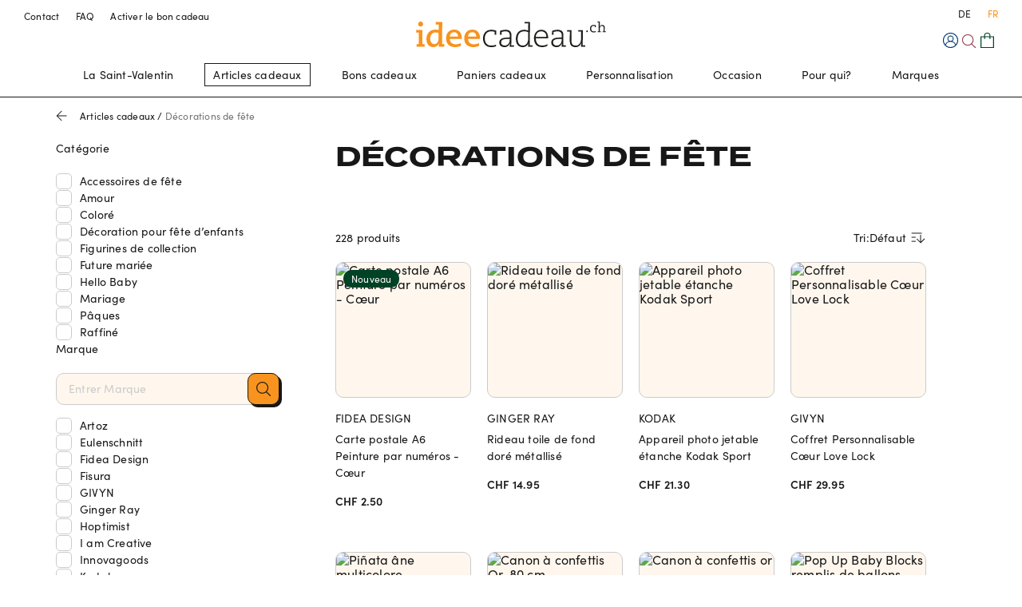

--- FILE ---
content_type: text/html; charset=utf-8
request_url: https://www.ideecadeau.ch/articles-cadeaux/decorations-de-fete/noir-blanc
body_size: 47089
content:
<!DOCTYPE html><html lang="fr"><head><link rel="preload" href="/static/services/site/fonts/gi/fonts.css" as="style"/><meta charSet="utf-8"/><link rel="stylesheet" href="/static/services/site/fonts/gi/fonts.css"/><link rel="icon" type="image/svg+xml" href="/static/services/site/images/ideecadeau/favicon.svg"/><link rel="icon" type="image/png" href="/static/services/site/images/ideecadeau/favicon.png"/><link rel="apple-touch-icon" href="/static/services/site/images/ideecadeau/favicon.png"/><meta name="viewport" content="width=device-width, initial-scale=1, maximum-scale=1"/><title>Décoration de fête pour chaque occasion | ideecadeau.ch</title><meta name="description" content="Décorations de fête stylées ✓ Pour anniversaires, mariages, soirées à thème &amp; plus ✓ Créez une ambiance inoubliable pour chaque célébration ✓ Commandez dès maintenant sur ideecadeau.ch !"/><link rel="alternate" hrefLang="fr-CH" href="https://www.ideecadeau.ch/articles-cadeaux/decorations-de-fete"/><link rel="alternate" hrefLang="de-CH" href="https://www.geschenkidee.ch/geschenkartikel/partydeko"/><link rel="canonical" href="https://www.ideecadeau.ch/articles-cadeaux/decorations-de-fete"/><meta property="og:title" content="Décoration de fête pour chaque occasion | ideecadeau.ch"/><meta property="og:type" content="website"/><meta property="og:site_name" content="Ideecadeau"/><meta name="next-head-count" content="15"/><meta http-equiv="Accept-CH" content="DPR, Viewport-Width, Width"/><noscript data-n-css=""></noscript><script defer="" nomodule="" src="/static/catalogue-frontend/_next/static/chunks/polyfills-c67a75d1b6f99dc8.js"></script><script defer="" src="/static/catalogue-frontend/_next/static/chunks/79525.44087bdb6003afb9.js"></script><script src="/static/catalogue-frontend/_next/static/chunks/webpack-b44a461a775444da.js" defer=""></script><script src="/static/catalogue-frontend/_next/static/chunks/framework-b2838f3d48fb0eb4.js" defer=""></script><script src="/static/catalogue-frontend/_next/static/chunks/main-2bba6304e031bb7d.js" defer=""></script><script src="/static/catalogue-frontend/_next/static/chunks/pages/_app-b0137b0eab16cc29.js" defer=""></script><script src="/static/catalogue-frontend/_next/static/chunks/82754-1a83bf8b0b2713c9.js" defer=""></script><script src="/static/catalogue-frontend/_next/static/chunks/63856-91aa8730129a93f8.js" defer=""></script><script src="/static/catalogue-frontend/_next/static/chunks/61222-82aa913dd08f21ba.js" defer=""></script><script src="/static/catalogue-frontend/_next/static/chunks/pages/index-8fbda39211c3f1f7.js" defer=""></script><script src="/static/catalogue-frontend/_next/static/lk3X9b-b6o2C5mGzzyQHE/_buildManifest.js" defer=""></script><script src="/static/catalogue-frontend/_next/static/lk3X9b-b6o2C5mGzzyQHE/_ssgManifest.js" defer=""></script><style data-styled="" data-styled-version="5.3.3">.hnWwSs{font-size:0.75rem;line-height:1.5;}/*!sc*/
.gLpCnz{padding-right:1.25rem;font-size:0.75rem;line-height:1.5;}/*!sc*/
.kLnYBx{font-size:1.8125rem;line-height:1.25;font-weight:600;text-transform:uppercase;font-family:Termina,sans-serif;-webkit-letter-spacing:normal;-moz-letter-spacing:normal;-ms-letter-spacing:normal;letter-spacing:normal;}/*!sc*/
@media screen and (min-width:64rem){.kLnYBx{font-size:2.125rem;line-height:1.25;}}/*!sc*/
.fNrSFo{font-size:0.875rem;line-height:1.5;}/*!sc*/
.khagje{font-size:0.875rem;line-height:1.5;text-transform:uppercase;}/*!sc*/
.ksxrbM{font-size:0.875rem;line-height:1.5;color:#171717;font-weight:600;}/*!sc*/
.dwczhQ{font-size:1.0625rem;line-height:1.5;font-weight:400;font-family:Termina,sans-serif;-webkit-letter-spacing:normal;-moz-letter-spacing:normal;-ms-letter-spacing:normal;letter-spacing:normal;}/*!sc*/
.vFwpw{font-size:1.0625rem;line-height:1.5;font-weight:400;}/*!sc*/
.bXXheM{font-size:1.3125rem;line-height:1.3;white-space:nowrap;overflow:hidden;text-overflow:ellipsis;display:block;}/*!sc*/
data-styled.g2[id="sc-bc981180-0"]{content:"hnWwSs,gLpCnz,kLnYBx,fNrSFo,khagje,ksxrbM,dwczhQ,vFwpw,bXXheM,"}/*!sc*/
.bVgWDF{position:relative;cursor:pointer;display:-webkit-inline-box;display:-webkit-inline-flex;display:-ms-inline-flexbox;display:inline-flex;-webkit-align-items:center;-webkit-box-align:center;-ms-flex-align:center;align-items:center;-webkit-box-pack:center;-webkit-justify-content:center;-ms-flex-pack:center;justify-content:center;font-size:0.875rem;line-height:1.5;font-weight:500;}/*!sc*/
.bVgWDF:hover{color:#F7931E;}/*!sc*/
.bVgWDF[disabled]{cursor:default;pointer-events:none;}/*!sc*/
.gaofpF{position:relative;cursor:pointer;display:-webkit-inline-box;display:-webkit-inline-flex;display:-ms-inline-flexbox;display:inline-flex;-webkit-align-items:center;-webkit-box-align:center;-ms-flex-align:center;align-items:center;-webkit-box-pack:center;-webkit-justify-content:center;-ms-flex-pack:center;justify-content:center;font-size:0.75rem;line-height:1.5;font-weight:500;}/*!sc*/
.gaofpF:hover{color:#F7931E;}/*!sc*/
.gaofpF[disabled]{cursor:default;pointer-events:none;}/*!sc*/
.hxMMHi{position:relative;cursor:pointer;display:-webkit-inline-box;display:-webkit-inline-flex;display:-ms-inline-flexbox;display:inline-flex;-webkit-align-items:center;-webkit-box-align:center;-ms-flex-align:center;align-items:center;-webkit-box-pack:center;-webkit-justify-content:center;-ms-flex-pack:center;justify-content:center;font-size:0.875rem;line-height:1.5;display:block;font-weight:500;line-height:0;}/*!sc*/
.hxMMHi:hover{color:#F7931E;}/*!sc*/
.hxMMHi[disabled]{cursor:default;pointer-events:none;}/*!sc*/
.hkbked{position:relative;cursor:pointer;display:-webkit-inline-box;display:-webkit-inline-flex;display:-ms-inline-flexbox;display:inline-flex;-webkit-align-items:center;-webkit-box-align:center;-ms-flex-align:center;align-items:center;-webkit-box-pack:center;-webkit-justify-content:center;-ms-flex-pack:center;justify-content:center;font-size:0.875rem;line-height:1.5;display:block;font-weight:400;}/*!sc*/
.hkbked[disabled]{cursor:default;pointer-events:none;}/*!sc*/
.hPmWss{position:relative;cursor:pointer;display:-webkit-inline-box;display:-webkit-inline-flex;display:-ms-inline-flexbox;display:inline-flex;-webkit-align-items:center;-webkit-box-align:center;-ms-flex-align:center;align-items:center;-webkit-box-pack:center;-webkit-justify-content:center;-ms-flex-pack:center;justify-content:center;font-size:0.75rem;line-height:1.5;font-weight:400;}/*!sc*/
.hPmWss:hover{color:#F7931E;}/*!sc*/
.hPmWss[disabled]{cursor:default;pointer-events:none;}/*!sc*/
data-styled.g4[id="sc-8246f5f0-0"]{content:"bVgWDF,gaofpF,hxMMHi,hkbked,hPmWss,"}/*!sc*/
.hzkNZi{position:relative;0 0;}/*!sc*/
.dSgqRp{position:relative;}/*!sc*/
@media screen and (min-width:64rem){.dSgqRp{display:none;}}/*!sc*/
.ktwKKa{position:relative;display:none;}/*!sc*/
@media screen and (min-width:64rem){.ktwKKa{display:block;}}/*!sc*/
.cKiLhY{position:relative;padding-top:0.3125rem;display:none;}/*!sc*/
@media screen and (min-width:64rem){.cKiLhY{display:block;}}/*!sc*/
.gMihjR{position:relative;padding-left:1.25rem;padding-right:1.25rem;padding-top:0.625rem;0  0;}/*!sc*/
.ePMBkS{position:relative;}/*!sc*/
.kCnphP{position:relative;padding-left:1.25rem;padding-right:1.25rem;}/*!sc*/
.dqoxye{position:relative;}/*!sc*/
.liGsDm{position:relative;background-color:#FFF7EE;}/*!sc*/
.hwVKPj{position:relative;padding-top:0.9375rem;padding-bottom:0.3125rem;}/*!sc*/
.kdAEER{position:relative;padding-bottom:0.9375rem;}/*!sc*/
.dGWAVm{position:relative;padding-top:min(max(2vw,4.375rem),5rem);}/*!sc*/
.ifqfjH{position:relative;padding-top:1.875rem;padding-bottom:1.875rem;}/*!sc*/
@media screen and (min-width:64rem){.ifqfjH{display:none;}}/*!sc*/
data-styled.g10[id="sc-dc2c2339-0"]{content:"hzkNZi,dSgqRp,ktwKKa,cKiLhY,gMihjR,ePMBkS,kCnphP,dqoxye,liGsDm,hwVKPj,kdAEER,dGWAVm,ifqfjH,"}/*!sc*/
.fhrfMA{max-width:120rem;margin:0 auto;}/*!sc*/
.fhrfLm{max-width:100rem;margin:0 auto;}/*!sc*/
data-styled.g12[id="sc-3f3d8c0b-1"]{content:"fhrfMA,fhrfLm,"}/*!sc*/
.eUyiex{display:-webkit-box;display:-webkit-flex;display:-ms-flexbox;display:flex;}/*!sc*/
.mnPfR{display:-webkit-box;display:-webkit-flex;display:-ms-flexbox;display:flex;-webkit-flex-direction:row;-ms-flex-direction:row;flex-direction:row;-webkit-align-items:center;-webkit-box-align:center;-ms-flex-align:center;align-items:center;}/*!sc*/
.fLNQJa{display:-webkit-box;display:-webkit-flex;display:-ms-flexbox;display:flex;gap:0.9375rem;}/*!sc*/
.ilgghK{display:-webkit-box;display:-webkit-flex;display:-ms-flexbox;display:flex;-webkit-align-items:center;-webkit-box-align:center;-ms-flex-align:center;align-items:center;gap:0.9375rem;}/*!sc*/
.dSNKeB{display:-webkit-box;display:-webkit-flex;display:-ms-flexbox;display:flex;-webkit-align-items:center;-webkit-box-align:center;-ms-flex-align:center;align-items:center;}/*!sc*/
.cwlRBl{display:-webkit-box;display:-webkit-flex;display:-ms-flexbox;display:flex;-webkit-flex-direction:column;-ms-flex-direction:column;flex-direction:column;gap:min(max(2vw,2.5rem),3.125rem);}/*!sc*/
.dCizPl{display:-webkit-box;display:-webkit-flex;display:-ms-flexbox;display:flex;-webkit-box-pack:justify;-webkit-justify-content:space-between;-ms-flex-pack:justify;justify-content:space-between;}/*!sc*/
.gkzOrV{display:-webkit-box;display:-webkit-flex;display:-ms-flexbox;display:flex;-webkit-box-pack:justify;-webkit-justify-content:space-between;-ms-flex-pack:justify;justify-content:space-between;-webkit-align-items:center;-webkit-box-align:center;-ms-flex-align:center;align-items:center;}/*!sc*/
.jtxpAv{display:-webkit-box;display:-webkit-flex;display:-ms-flexbox;display:flex;-webkit-box-pack:end;-webkit-justify-content:flex-end;-ms-flex-pack:end;justify-content:flex-end;gap:0.25rem;}/*!sc*/
.hBcaEr{display:-webkit-box;display:-webkit-flex;display:-ms-flexbox;display:flex;-webkit-flex-direction:column;-ms-flex-direction:column;flex-direction:column;-webkit-align-items:flex-start;-webkit-box-align:flex-start;-ms-flex-align:flex-start;align-items:flex-start;gap:0.9375rem;}/*!sc*/
.hauiTl{display:-webkit-box;display:-webkit-flex;display:-ms-flexbox;display:flex;-webkit-flex-wrap:wrap;-ms-flex-wrap:wrap;flex-wrap:wrap;-webkit-flex-direction:column;-ms-flex-direction:column;flex-direction:column;gap:0.9375rem;}/*!sc*/
.jCjEdD{display:-webkit-box;display:-webkit-flex;display:-ms-flexbox;display:flex;-webkit-flex-direction:column;-ms-flex-direction:column;flex-direction:column;gap:0.3125rem;}/*!sc*/
.dNfvNq{display:-webkit-box;display:-webkit-flex;display:-ms-flexbox;display:flex;-webkit-box-pack:start;-webkit-justify-content:flex-start;-ms-flex-pack:start;justify-content:flex-start;-webkit-flex-wrap:inherit;-ms-flex-wrap:inherit;flex-wrap:inherit;-webkit-flex-direction:row;-ms-flex-direction:row;flex-direction:row;-webkit-align-items:flex-start;-webkit-box-align:flex-start;-ms-flex-align:flex-start;align-items:flex-start;-webkit-column-gap:0.625rem;column-gap:0.625rem;}/*!sc*/
.miSex{display:-webkit-box;display:-webkit-flex;display:-ms-flexbox;display:flex;-webkit-flex-direction:column;-ms-flex-direction:column;flex-direction:column;gap:1.875rem;}/*!sc*/
.kITNKY{display:-webkit-box;display:-webkit-flex;display:-ms-flexbox;display:flex;-webkit-box-pack:justify;-webkit-justify-content:space-between;-ms-flex-pack:justify;justify-content:space-between;-webkit-align-items:flex-start;-webkit-box-align:flex-start;-ms-flex-align:flex-start;align-items:flex-start;}/*!sc*/
.cCWwZY{display:-webkit-box;display:-webkit-flex;display:-ms-flexbox;display:flex;-webkit-flex-direction:column;-ms-flex-direction:column;flex-direction:column;-webkit-align-items:center;-webkit-box-align:center;-ms-flex-align:center;align-items:center;gap:min(max(2vw,2.5rem),3.125rem);}/*!sc*/
@media screen and (min-width:48rem){.cCWwZY{gap:1.25rem;}}/*!sc*/
.kizDoN{display:-webkit-box;display:-webkit-flex;display:-ms-flexbox;display:flex;gap:1.875rem;}/*!sc*/
.jkBpaF{display:-webkit-box;display:-webkit-flex;display:-ms-flexbox;display:flex;-webkit-flex-direction:column;-ms-flex-direction:column;flex-direction:column;}/*!sc*/
data-styled.g14[id="sc-48b18ed5-0"]{content:"eUyiex,mnPfR,fLNQJa,ilgghK,dSNKeB,cwlRBl,dCizPl,gkzOrV,jtxpAv,hBcaEr,hauiTl,jCjEdD,dNfvNq,miSex,kITNKY,cCWwZY,kizDoN,jkBpaF,"}/*!sc*/
.oxtLR > .VerticalLayout__Divider:last-child{display:none;}/*!sc*/
data-styled.g15[id="sc-e6b1eb5d-0"]{content:"oxtLR,"}/*!sc*/
.foULcm{display:-webkit-box;display:-webkit-flex;display:-ms-flexbox;display:flex;-webkit-flex-direction:column;-ms-flex-direction:column;flex-direction:column;max-width:100%;padding-top:20px;}/*!sc*/
@media screen and (min-width:48rem){.foULcm{-webkit-flex-direction:row;-ms-flex-direction:row;flex-direction:row;}}/*!sc*/
.foULcm > aside{display:none;}/*!sc*/
.foULcm > main{-webkit-flex:1 1 auto;-ms-flex:1 1 auto;flex:1 1 auto;}/*!sc*/
@media screen and (min-width:64rem){.foULcm > aside{display:block;-webkit-flex:0 0 18.75rem;-ms-flex:0 0 18.75rem;flex:0 0 18.75rem;width:18.75rem;}}/*!sc*/
data-styled.g16[id="sc-3a298058-0"]{content:"foULcm,"}/*!sc*/
.hfYbYx{max-width:100%;-webkit-box-flex:1;-webkit-flex-grow:1;-ms-flex-positive:1;flex-grow:1;}/*!sc*/
@media screen and (min-width:64rem){.hfYbYx{max-width:calc(100% - 18.75rem);}}/*!sc*/
data-styled.g17[id="sc-3a298058-1"]{content:"hfYbYx,"}/*!sc*/
.dJqgDX{background-color:#FFFFFF;color:#171717;border-top:3px solid #171717;}/*!sc*/
data-styled.g20[id="sc-4bc7278f-0"]{content:"dJqgDX,"}/*!sc*/
@media screen and (min-width:48rem){.KiObo{padding-top:3.125rem;}}/*!sc*/
@media screen and (min-width:64rem){.KiObo{margin:0 5rem;}}/*!sc*/
data-styled.g21[id="sc-4bc7278f-1"]{content:"KiObo,"}/*!sc*/
.dxMHSb{display:-webkit-inline-box;display:-webkit-inline-flex;display:-ms-inline-flexbox;display:inline-flex;-webkit-flex-direction:column;-ms-flex-direction:column;flex-direction:column;}/*!sc*/
data-styled.g22[id="sc-4bc7278f-2"]{content:"dxMHSb,"}/*!sc*/
.fweMIV{-webkit-box-pack:start;-webkit-justify-content:flex-start;-ms-flex-pack:start;justify-content:flex-start;margin-bottom:0.9375rem;font-size:0.75rem;font-weight:400;}/*!sc*/
data-styled.g23[id="sc-4bc7278f-3"]{content:"fweMIV,"}/*!sc*/
.ewEXmj{font-size:0.875rem;font-weight:500;}/*!sc*/
data-styled.g24[id="sc-4bc7278f-4"]{content:"ewEXmj,"}/*!sc*/
.bVZZmL{color:#F7931E;text-align:center;margin-bottom:0.9375rem;}/*!sc*/
@media screen and (min-width:64rem){.bVZZmL{margin-bottom:unset;}}/*!sc*/
data-styled.g25[id="sc-4bc7278f-5"]{content:"bVZZmL,"}/*!sc*/
.gBJMaF{font-weight:400;padding-bottom:50px;}/*!sc*/
@media screen and (min-width:64rem){.gBJMaF{display:-webkit-box;display:-webkit-flex;display:-ms-flexbox;display:flex;padding-bottom:70px;}}/*!sc*/
data-styled.g26[id="sc-4bc7278f-6"]{content:"gBJMaF,"}/*!sc*/
.kvNjHw{border-top:1px solid #171717;padding-top:3.125rem;}/*!sc*/
data-styled.g27[id="sc-4bc7278f-7"]{content:"kvNjHw,"}/*!sc*/
.coxIFZ{margin-right:6.25rem;}/*!sc*/
data-styled.g28[id="sc-4bc7278f-8"]{content:"coxIFZ,"}/*!sc*/
.heCCqr{margin-bottom:1.25rem;font-size:0.875rem;}/*!sc*/
data-styled.g29[id="sc-4bc7278f-9"]{content:"heCCqr,"}/*!sc*/
.eZoyMf{font-size:1.0625rem;font-weight:600;text-transform:uppercase;}/*!sc*/
data-styled.g30[id="sc-4bc7278f-10"]{content:"eZoyMf,"}/*!sc*/
.iarAsJ{padding-bottom:3.125rem;}/*!sc*/
@media screen and (min-width:64rem){.iarAsJ{display:-webkit-box;display:-webkit-flex;display:-ms-flexbox;display:flex;-webkit-box-pack:justify;-webkit-justify-content:space-between;-ms-flex-pack:justify;justify-content:space-between;}}/*!sc*/
data-styled.g31[id="sc-4bc7278f-11"]{content:"iarAsJ,"}/*!sc*/
.daNNVU{-webkit-box-pack:center;-webkit-justify-content:center;-ms-flex-pack:center;justify-content:center;-webkit-align-items:center;-webkit-box-align:center;-ms-flex-align:center;align-items:center;-webkit-flex-basis:0;-ms-flex-preferred-size:0;flex-basis:0;-webkit-box-flex:1;-webkit-flex-grow:1;-ms-flex-positive:1;flex-grow:1;}/*!sc*/
@media screen and (min-width:64rem){.daNNVU{-webkit-box-pack:end;-webkit-justify-content:flex-end;-ms-flex-pack:end;justify-content:flex-end;}}/*!sc*/
data-styled.g32[id="sc-4bc7278f-12"]{content:"daNNVU,"}/*!sc*/
.fukhst{-webkit-box-pack:center;-webkit-justify-content:center;-ms-flex-pack:center;justify-content:center;-webkit-align-items:center;-webkit-box-align:center;-ms-flex-align:center;align-items:center;-webkit-flex-basis:0;-ms-flex-preferred-size:0;flex-basis:0;-webkit-box-flex:1;-webkit-flex-grow:1;-ms-flex-positive:1;flex-grow:1;}/*!sc*/
@media screen and (min-width:64rem){.fukhst{-webkit-box-pack:end;-webkit-justify-content:flex-end;-ms-flex-pack:end;justify-content:flex-end;-webkit-align-items:flex-start;-webkit-box-align:flex-start;-ms-flex-align:flex-start;align-items:flex-start;}}/*!sc*/
data-styled.g33[id="sc-4bc7278f-13"]{content:"fukhst,"}/*!sc*/
.fmLkao{-webkit-align-items:center;-webkit-box-align:center;-ms-flex-align:center;align-items:center;max-width:9.6875rem;}/*!sc*/
@media screen and (min-width:64rem){.fmLkao{-webkit-align-items:flex-end;-webkit-box-align:flex-end;-ms-flex-align:flex-end;align-items:flex-end;}}/*!sc*/
data-styled.g34[id="sc-4bc7278f-14"]{content:"fmLkao,"}/*!sc*/
.kElDay > button,.kElDay > a{display:block;width:100%;background:none;border:0;padding:0;cursor:pointer;}/*!sc*/
.kElDay > button:hover,.kElDay > a:hover,.kElDay > button .toggleIcon,.kElDay > a .toggleIcon{-webkit-transition:-webkit-transform ease 0.3s;-webkit-transition:transform ease 0.3s;transition:transform ease 0.3s;}/*!sc*/
.kElDay > button .accordionTitle,.kElDay > a .accordionTitle{-webkit-flex:1;-ms-flex:1;flex:1;text-align:left;color:#171717;}/*!sc*/
.kElDay > button .accordionLinkInner,.kElDay > a .accordionLinkInner{height:100%;}/*!sc*/
.kElDay > button[aria-selected='true'] .accordionTitle,.kElDay > a[aria-selected='true'] .accordionTitle{color:#F7931E;}/*!sc*/
.kElDay > button[aria-selected='true'] .toggleIcon,.kElDay > a[aria-selected='true'] .toggleIcon{-webkit-transform:scaleY(-1);-ms-transform:scaleY(-1);transform:scaleY(-1);}/*!sc*/
.kElDay > main{background-color:transparent;overflow:hidden;margin-top:-1px;}/*!sc*/
data-styled.g35[id="sc-f29a1e63-0"]{content:"kElDay,"}/*!sc*/
.fEukGx > button .accordionTitle,.fEukGx > a .accordionTitle{font-size:1.0625rem;font-weight:600;padding-bottom:0.3125rem;}/*!sc*/
.fEukGx > button[aria-selected='true'] .accordionTitle,.fEukGx > a[aria-selected='true'] .accordionTitle{color:inherit;}/*!sc*/
.fEukGx main{border-bottom:1px solid #CBCBCB;}/*!sc*/
.fEukGx > button .accordionTitle,.fEukGx > a .accordionTitle{text-transform:uppercase;padding-bottom:1.5625rem;}/*!sc*/
data-styled.g36[id="sc-f29a1e63-1"]{content:"fEukGx,"}/*!sc*/
.gnnpGv{object-fit:cover;}/*!sc*/
data-styled.g38[id="sc-4c76efc2-0"]{content:"gnnpGv,iMFioR,"}/*!sc*/
.euhbmP{position:relative;padding-top:100%;position:relative;overflow:hidden;}/*!sc*/
.euhbmP > *{position:absolute !important;top:0;right:0;bottom:0;left:0;width:100%;height:100%;object-position:center;object-fit:cover;border-radius:10px;}/*!sc*/
.euhbmP > img,.euhbmP > picture img{width:100%;}/*!sc*/
.euhbmP .blurImg{position:absolute;left:0;top:0;right:0;-webkit-filter:blur(10px);filter:blur(10px);-webkit-transform:scale(1.5);-ms-transform:scale(1.5);transform:scale(1.5);height:100%;opacity:1;pointer-events:none;will-change:opacity;-webkit-transition:opacity ease 0.4s;transition:opacity ease 0.4s;}/*!sc*/
data-styled.g39[id="sc-4c76efc2-1"]{content:"euhbmP,"}/*!sc*/
.elifKl{overflow-x:auto;overflow-y:hidden;white-space:nowrap;margin-top:0.625rem;-ms-overflow-style:none;-webkit-scrollbar-width:none;-moz-scrollbar-width:none;-ms-scrollbar-width:none;scrollbar-width:none;color:#717171;}/*!sc*/
.elifKl::-webkit-scrollbar{display:none;}/*!sc*/
.elifKl > div > a{color:#171717;font-weight:normal;}/*!sc*/
.elifKl .arrowLink{margin-left:-3px;margin-right:5px;-webkit-transform:rotate(180deg);-ms-transform:rotate(180deg);transform:rotate(180deg);}/*!sc*/
data-styled.g40[id="sc-b39ee5-0"]{content:"elifKl,"}/*!sc*/
.gpYryb{padding-left:0.5rem;}/*!sc*/
data-styled.g42[id="sc-b39ee5-2"]{content:"gpYryb,"}/*!sc*/
@media screen and (min-width:64rem){}/*!sc*/
data-styled.g47[id="sc-4461c940-0"]{content:"gtUAyv,"}/*!sc*/
.joIZzw{-webkit-hyphens:auto;-moz-hyphens:auto;-ms-hyphens:auto;hyphens:auto;}/*!sc*/
.joIZzw b{font-family:Termina,sans-serif;font-weight:600;}/*!sc*/
.bNBGQX{-webkit-hyphens:auto;-moz-hyphens:auto;-ms-hyphens:auto;hyphens:auto;}/*!sc*/
data-styled.g48[id="sc-4461c940-1"]{content:"joIZzw,bNBGQX,"}/*!sc*/
.eQSXof{height:1.25rem;}/*!sc*/
.fVgGHt{height:2.8125rem;}/*!sc*/
.jokdce{height:min(max(2vw,4.375rem),5rem);}/*!sc*/
data-styled.g49[id="sc-3e94787c-0"]{content:"eQSXof,fVgGHt,jokdce,"}/*!sc*/
.gbPDgD{display:grid;grid-template-columns:repeat(1,minmax(0,1fr));}/*!sc*/
@media screen and (min-width:48rem){}/*!sc*/
@media screen and (min-width:64rem){}/*!sc*/
@media screen and (min-width:80rem){}/*!sc*/
.hNySIn{display:grid;gap:0.9375rem;grid-template-columns:repeat(3,minmax(0,1fr));}/*!sc*/
@media screen and (min-width:48rem){}/*!sc*/
@media screen and (min-width:64rem){}/*!sc*/
@media screen and (min-width:80rem){}/*!sc*/
.ksVEaI{display:grid;grid-column-gap:1px;}/*!sc*/
data-styled.g50[id="sc-28ec809-0"]{content:"gbPDgD,hNySIn,ksVEaI,"}/*!sc*/
.jRBwrQ{display:-webkit-box;display:-webkit-flex;display:-ms-flexbox;display:flex;position:relative;-webkit-flex-direction:column;-ms-flex-direction:column;flex-direction:column;height:4.0625rem;z-index:900;}/*!sc*/
@media screen and (min-width:64rem){.jRBwrQ{height:7.1875rem;}}/*!sc*/
data-styled.g74[id="sc-985efc83-0"]{content:"jRBwrQ,"}/*!sc*/
.gpFlZr{-webkit-flex-direction:column;-ms-flex-direction:column;flex-direction:column;-webkit-transition:background ease 0.4s;transition:background ease 0.4s;background:#FFFFFF;border-bottom:1px solid #171717;}/*!sc*/
data-styled.g75[id="sc-985efc83-1"]{content:"gpFlZr,"}/*!sc*/
.gjgowb{height:100%;padding:20px;}/*!sc*/
@media screen and (min-width:64rem){.gjgowb{padding:1.25rem 30px 0 30px;}}/*!sc*/
data-styled.g76[id="sc-985efc83-2"]{content:"gjgowb,"}/*!sc*/
.LPNdU{-webkit-flex:1;-ms-flex:1;flex:1;color:#171717;font-size:0.75rem;}/*!sc*/
.LPNdU > a{display:none;font-weight:normal;}/*!sc*/
@media screen and (min-width:64rem){.LPNdU > a{display:block;}}/*!sc*/
@media screen and (min-width:64rem){.LPNdU > button{display:none;}}/*!sc*/
data-styled.g77[id="sc-985efc83-3"]{content:"LPNdU,"}/*!sc*/
.grqJVF{-webkit-flex:1;-ms-flex:1;flex:1;-webkit-box-pack:end;-webkit-justify-content:flex-end;-ms-flex-pack:end;justify-content:flex-end;}/*!sc*/
@media screen and (min-width:64rem){.grqJVF{padding-top:0.9375rem;}}/*!sc*/
data-styled.g78[id="sc-985efc83-4"]{content:"grqJVF,"}/*!sc*/
.jdhHMY{position:relative;-webkit-box-pack:center;-webkit-justify-content:center;-ms-flex-pack:center;justify-content:center;display:none;}/*!sc*/
@media screen and (min-width:64rem){.jdhHMY{display:-webkit-box;display:-webkit-flex;display:-ms-flexbox;display:flex;}}/*!sc*/
data-styled.g79[id="sc-985efc83-5"]{content:"jdhHMY,"}/*!sc*/
.edyvAE{-webkit-align-self:center;-ms-flex-item-align:center;align-self:center;}/*!sc*/
data-styled.g80[id="sc-985efc83-6"]{content:"edyvAE,"}/*!sc*/
.guTNER{position:relative;display:-webkit-box;display:-webkit-flex;display:-ms-flexbox;display:flex;-webkit-box-pack:center;-webkit-justify-content:center;-ms-flex-pack:center;justify-content:center;-webkit-align-items:center;-webkit-box-align:center;-ms-flex-align:center;align-items:center;min-width:18px;line-height:0.75rem;height:1.125rem;border-radius:50%;font-size:0.6875rem;background:#171717;color:#FFFFFF;padding:0.125rem 0.125rem;border-radius:9999px;font-size:0.6875rem;line-height:1.5px;-webkit-transform:translateX(0);-ms-transform:translateX(0);transform:translateX(0);font-size:11px;-webkit-transition:all 0.2s ease-in;transition:all 0.2s ease-in;}/*!sc*/
data-styled.g82[id="sc-ecec3d00-0"]{content:"guTNER,"}/*!sc*/
.hMwTme{position:relative;display:-webkit-inline-box;display:-webkit-inline-flex;display:-ms-inline-flexbox;display:inline-flex;-webkit-box-pack:center;-webkit-justify-content:center;-ms-flex-pack:center;justify-content:center;-webkit-align-items:center;-webkit-box-align:center;-ms-flex-align:center;align-items:center;}/*!sc*/
data-styled.g83[id="sc-ecec3d00-1"]{content:"hMwTme,"}/*!sc*/
.PfXfA{padding-right:2px;}/*!sc*/
data-styled.g84[id="sc-789db99-0"]{content:"PfXfA,"}/*!sc*/
.dtquSo{background-image:url(/static/services/site/images/ideecadeau/logo-wordmark.svg);background-repeat:no-repeat;background-size:contain;background-position:center;}/*!sc*/
.cEejSi{background-image:url(/static/services/site/images/ideecadeau/logo.svg);background-repeat:no-repeat;background-size:contain;background-position:center;}/*!sc*/
data-styled.g89[id="sc-cf4ad71c-0"]{content:"dtquSo,cEejSi,"}/*!sc*/
.dUBXcx button{background:none;border:0;cursor:pointer;}/*!sc*/
.dUBXcx button svg{display:block;}/*!sc*/
data-styled.g123[id="sc-e846e6a5-0"]{content:"dUBXcx,"}/*!sc*/
.djFjCB{overflow:hidden;-webkit-transition:all 0.2s ease-in;transition:all 0.2s ease-in;-webkit-transform-origin:top left;-ms-transform-origin:top left;transform-origin:top left;}/*!sc*/
data-styled.g165[id="sc-8928044b-0"]{content:"djFjCB,"}/*!sc*/
.ftDEnj{position:relative;}/*!sc*/
data-styled.g166[id="sc-8928044b-1"]{content:"ftDEnj,"}/*!sc*/
.jYjPYH{-webkit-flex-direction:column;-ms-flex-direction:column;flex-direction:column;-webkit-align-items:stretch;-webkit-box-align:stretch;-ms-flex-align:stretch;align-items:stretch;-webkit-box-pack:stretch;-webkit-justify-content:stretch;-ms-flex-pack:stretch;justify-content:stretch;gap:0.625rem;}/*!sc*/
.jYjPYH ul,.jYjPYH ol,.jYjPYH p{margin-top:0.5rem;margin-bottom:1rem;}/*!sc*/
.jYjPYH ul li,.jYjPYH ol li{margin-top:0;margin-bottom:0;-webkit-align-items:baseline;-webkit-box-align:baseline;-ms-flex-align:baseline;align-items:baseline;}/*!sc*/
.jYjPYH ul li p,.jYjPYH ol li p{margin-top:0;margin-bottom:0.5rem;}/*!sc*/
.jYjPYH .sc-8246f5f0-0{-webkit-text-decoration:underline;text-decoration:underline;font-weight:400;}/*!sc*/
.jYjPYH .sc-4c76efc2-0{margin-top:0.9375rem;margin-bottom:0.9375rem;}/*!sc*/
data-styled.g171[id="sc-c70f7cc9-0"]{content:"jYjPYH,"}/*!sc*/
.iRmnTN{position:absolute;height:100%;width:100%;top:0;pointer-events:none;z-index:1;}/*!sc*/
data-styled.g174[id="sc-82605d38-0"]{content:"iRmnTN,"}/*!sc*/
.lhAHhw{-webkit-column-gap:1.25rem;column-gap:1.25rem;row-gap:2.5rem;grid-auto-flow:row dense;grid-template-columns:repeat(1,minmax(0,1fr));}/*!sc*/
@media screen and (min-width:22.5rem){.lhAHhw{grid-template-columns:repeat(2,minmax(0,1fr));}}/*!sc*/
@media screen and (min-width:48rem){.lhAHhw{row-gap:3.125rem;grid-template-columns:repeat(3,minmax(0,1fr));}}/*!sc*/
@media screen and (min-width:80rem){.lhAHhw{grid-template-columns:repeat(4,minmax(0,1fr));}}/*!sc*/
@media screen and (min-width:120rem){.lhAHhw{grid-template-columns:repeat(6,minmax(0,1fr));}}/*!sc*/
data-styled.g185[id="sc-9d3cbc76-1"]{content:"lhAHhw,"}/*!sc*/
.liDWjn{height:3.125rem;}/*!sc*/
@media screen and (min-width:64rem){.liDWjn{height:4.375rem;}}/*!sc*/
data-styled.g266[id="sc-81e5346-0"]{content:"liDWjn,"}/*!sc*/
.gBXJVg{-webkit-hyphens:auto;-moz-hyphens:auto;-ms-hyphens:auto;hyphens:auto;}/*!sc*/
@media screen and (min-width:64rem){.gBXJVg{padding:0 calc(100% / 3) 0 0;}}/*!sc*/
.bjpKYN{-webkit-hyphens:auto;-moz-hyphens:auto;-ms-hyphens:auto;hyphens:auto;}/*!sc*/
@media screen and (min-width:64rem){}/*!sc*/
data-styled.g267[id="sc-81e5346-1"]{content:"gBXJVg,bjpKYN,"}/*!sc*/
.UAehl{text-transform:capitalize;color:#FFFFFF;width:-webkit-max-content;width:-moz-max-content;width:max-content;padding:0.125rem 0.625rem;font-size:0.75rem;line-height:1.5;border-radius:10px;background:#004225;}/*!sc*/
data-styled.g312[id="sc-f58d26ee-0"]{content:"UAehl,"}/*!sc*/
.ljoMLk{-webkit-flex-direction:column;-ms-flex-direction:column;flex-direction:column;position:absolute;top:0;left:0;width:100%;height:100%;z-index:2;}/*!sc*/
data-styled.g320[id="sc-f58d26ee-8"]{content:"ljoMLk,"}/*!sc*/
.kkWdLG{display:-webkit-box;display:-webkit-flex;display:-ms-flexbox;display:flex;-webkit-flex-direction:column;-ms-flex-direction:column;flex-direction:column;gap:0.625rem;z-index:2;margin-top:0.625rem;margin-left:0.625rem;}/*!sc*/
data-styled.g321[id="sc-f58d26ee-9"]{content:"kkWdLG,"}/*!sc*/
.gvZGlw{position:relative;text-align:center;padding-bottom:3px;}/*!sc*/
.gvZGlw > .listingItemAnchor{z-index:1;position:absolute;top:0;left:0;width:100%;height:100%;}/*!sc*/
.gvZGlw .listingItemOptions{position:relative;z-index:1;-webkit-align-items:stretch;-webkit-box-align:stretch;-ms-flex-align:stretch;align-items:stretch;}/*!sc*/
data-styled.g354[id="sc-65e42ff3-0"]{content:"gvZGlw,"}/*!sc*/
.jJRQaI{text-align:left;}/*!sc*/
data-styled.g355[id="sc-65e42ff3-1"]{content:"jJRQaI,"}/*!sc*/
.fEULHh{position:relative;}/*!sc*/
.fEULHh:hover .listingImageOverlay{opacity:1;}/*!sc*/
data-styled.g357[id="sc-65e42ff3-3"]{content:"fEULHh,"}/*!sc*/
.JUVKG{position:absolute;width:100%;top:0;left:0;}/*!sc*/
data-styled.g359[id="sc-65e42ff3-5"]{content:"JUVKG,"}/*!sc*/
.kCzgPS{line-height:0;cursor:pointer;}/*!sc*/
data-styled.g372[id="sc-aea9afe9-0"]{content:"kCzgPS,"}/*!sc*/
.gwVWcl{color:#171717;font-size:0.75rem;line-height:1.5;-webkit-letter-spacing:0.015rem;-moz-letter-spacing:0.015rem;-ms-letter-spacing:0.015rem;letter-spacing:0.015rem;font-weight:normal;padding:0 0.625rem;line-height:0.875rem;}/*!sc*/
.gwVWcl:hover{color:#F7931E;}/*!sc*/
.gwVWcl:first-child{padding-left:0;}/*!sc*/
.gwVWcl:last-child{padding-right:0;border-right:none;}/*!sc*/
.rfCbw{color:#171717;font-size:0.75rem;line-height:1.5;-webkit-letter-spacing:0.015rem;-moz-letter-spacing:0.015rem;-ms-letter-spacing:0.015rem;letter-spacing:0.015rem;font-weight:normal;padding:0 0.625rem;line-height:0.875rem;color:#F7931E;}/*!sc*/
.rfCbw:hover{color:#F7931E;}/*!sc*/
.rfCbw:first-child{padding-left:0;}/*!sc*/
.rfCbw:last-child{padding-right:0;border-right:none;}/*!sc*/
data-styled.g378[id="sc-b5f01fd4-0"]{content:"gwVWcl,rfCbw,"}/*!sc*/
.ghhokL{padding-left:0.625rem;}/*!sc*/
data-styled.g379[id="sc-b5f01fd4-1"]{content:"ghhokL,"}/*!sc*/
.jRnvfa{position:absolute;left:1.875rem;top:0.625rem;display:none;}/*!sc*/
@media screen and (min-width:64rem){.jRnvfa{display:-webkit-box;display:-webkit-flex;display:-ms-flexbox;display:flex;}}/*!sc*/
.DbLmp{position:absolute;right:1.875rem;top:0.625rem;display:none;}/*!sc*/
@media screen and (min-width:64rem){.DbLmp{display:-webkit-box;display:-webkit-flex;display:-ms-flexbox;display:flex;}}/*!sc*/
data-styled.g380[id="sc-b5f01fd4-2"]{content:"jRnvfa,DbLmp,"}/*!sc*/
.jABNXI{position:absolute;left:0;right:0;top:3.4375rem;max-height:0;overflow:hidden;-webkit-transition:all ease 0.5s;transition:all ease 0.5s;box-sizing:border-box;background:#FFFFFF;color:#171717;border-bottom:1px solid #171717;}/*!sc*/
.jABNXI > div{padding:20px 40px 40px 40px;}/*!sc*/
.jABNXI h4,.jABNXI h4 a{font-weight:500 !important;font-size:0.875rem;line-height:1.5;}/*!sc*/
data-styled.g381[id="sc-1996bc7e-0"]{content:"jABNXI,"}/*!sc*/
.gVwhzp{height:12.5rem;}/*!sc*/
data-styled.g383[id="sc-1996bc7e-2"]{content:"gVwhzp,"}/*!sc*/
.kygrJi{justify-items:left;max-width:800px;margin:10px auto;-webkit-box-pack:center;-webkit-justify-content:center;-ms-flex-pack:center;justify-content:center;}/*!sc*/
.kygrJi .sc-8246f5f0-0{-webkit-text-decoration:none !important;text-decoration:none !important;}/*!sc*/
data-styled.g384[id="sc-1996bc7e-3"]{content:"kygrJi,"}/*!sc*/
.jcbkGB{display:none;color:#171717;}/*!sc*/
@media screen and (min-width:48rem){.jcbkGB{display:-webkit-box;display:-webkit-flex;display:-ms-flexbox;display:flex;}}/*!sc*/
data-styled.g386[id="sc-206f39b9-0"]{content:"jcbkGB,"}/*!sc*/
.gUieFF{position:relative;font-size:0.875rem;line-height:1.5;font-weight:normal;}/*!sc*/
data-styled.g387[id="sc-206f39b9-1"]{content:"gUieFF,"}/*!sc*/
.csmLGq{padding:0.1875rem 0.625rem;margin:0.875rem 0.9375rem;}/*!sc*/
@media screen and (min-width:80rem){.csmLGq{padding:0.1875rem 0.625rem;}}/*!sc*/
.csmLGq:hover{color:#171717;outline:1px solid #171717;border-radius:10px;}/*!sc*/
.lgiyFn{padding:0.1875rem 0.625rem;margin:0.875rem 0.9375rem;color:#171717;outline:1px solid #171717;border-radius:10px;}/*!sc*/
@media screen and (min-width:80rem){.lgiyFn{padding:0.1875rem 0.625rem;}}/*!sc*/
.lgiyFn:hover{color:#171717;outline:1px solid #171717;border-radius:10px;}/*!sc*/
data-styled.g388[id="sc-206f39b9-2"]{content:"csmLGq,lgiyFn,"}/*!sc*/
{-webkit-tap-highlight-color:rgba(0,0,0,0);-webkit-tap-highlight-color:transparent;}/*!sc*/
*{box-sizing:border-box;-webkit-letter-spacing:0.025rem;-moz-letter-spacing:0.025rem;-ms-letter-spacing:0.025rem;letter-spacing:0.025rem;}/*!sc*/
html{line-height:1.15;-webkit-text-size-adjust:100%;}/*!sc*/
body{margin:0;padding:0;-webkit-font-smoothing:antialiased;-moz-osx-font-smoothing:grayscale;}/*!sc*/
main{display:block;}/*!sc*/
pre{font-family:monospace,monospace;font-size:1em;}/*!sc*/
a{background-color:transparent;color:inherit;-webkit-text-decoration:none;text-decoration:none;}/*!sc*/
button{border:none;background:none;outline:none;padding:0;}/*!sc*/
hr,p,h1,h2,h3,h4,h5,h6{margin:0;}/*!sc*/
abbr[title]{border-bottom:none;-webkit-text-decoration:underline;text-decoration:underline;-webkit-text-decoration:underline dotted;text-decoration:underline dotted;}/*!sc*/
b,strong{font-weight:bolder;}/*!sc*/
code,samp{font-family:monospace,monospace;font-size:1em;}/*!sc*/
small{font-size:80%;}/*!sc*/
sub,sup{font-size:75%;line-height:0;position:relative;vertical-align:baseline;}/*!sc*/
sub{bottom:-0.25em;}/*!sc*/
sup{top:-0.5em;}/*!sc*/
ul,ol{margin:0;padding:0;list-style:none;}/*!sc*/
button,input,optgroup,select,textarea{font-family:inherit;margin:0;}/*!sc*/
button,input{overflow:visible;}/*!sc*/
input::-ms-reveal{display:none;}/*!sc*/
button,select{text-transform:none;}/*!sc*/
button::-moz-focus-inner,[type='button']::-moz-focus-inner,[type='reset']::-moz-focus-inner,[type='submit']::-moz-focus-inner{border-style:none;padding:0;}/*!sc*/
button:-moz-focusring,[type='button']:-moz-focusring,[type='reset']:-moz-focusring,[type='submit']:-moz-focusring{outline:1px dotted ButtonText;}/*!sc*/
fieldset{padding:0.35em 0.75em 0.625em;}/*!sc*/
legend{box-sizing:border-box;color:inherit;display:table;max-width:100%;padding:0;white-space:normal;}/*!sc*/
progress{vertical-align:baseline;}/*!sc*/
textarea{overflow:auto;}/*!sc*/
[type='number']::-webkit-inner-spin-button,[type='number']::-webkit-outer-spin-button{height:auto;}/*!sc*/
[type='search']{-webkit-appearance:textfield;outline-offset:-2px;}/*!sc*/
[type='search']::-webkit-search-decoration{-webkit-appearance:none;}/*!sc*/
::-webkit-file-upload-button{-webkit-appearance:button;font:inherit;}/*!sc*/
details{display:block;}/*!sc*/
summary{display:list-item;}/*!sc*/
@media (hover:none) and (pointer:coarse){*{-webkit-tap-highlight-color:transparent;}*:focus{outline:none;}}/*!sc*/
body{font-size:16px;color:#171717;}/*!sc*/
body,html{background-color:#fff;-webkit-scroll-behavior:smooth;-moz-scroll-behavior:smooth;-ms-scroll-behavior:smooth;scroll-behavior:smooth;}/*!sc*/
p{line-height:1.5;}/*!sc*/
*{font-family:Sofia-Pro,sans-serif;-webkit-letter-spacing:0.0125rem;-moz-letter-spacing:0.0125rem;-ms-letter-spacing:0.0125rem;letter-spacing:0.0125rem;}/*!sc*/
a{font-weight:500;}/*!sc*/
img{max-width:100%;display:block;}/*!sc*/
a,button,select{color:currentColor;-webkit-appearance:none;}/*!sc*/
data-styled.g391[id="sc-global-gIYTNA1"]{content:"sc-global-gIYTNA1,"}/*!sc*/
.proudctSliderContainer h3{font-size:1.0625rem;line-height:1.5;}/*!sc*/
.proudctSliderContainer > div > div{-webkit-align-items:flex-start;-webkit-box-align:flex-start;-ms-flex-align:flex-start;align-items:flex-start;}/*!sc*/
.tableRow .row{border-bottom:1px solid #171717;}/*!sc*/
@media screen and (min-width:64rem){.GalleryWrapper{width:45% !important;}}/*!sc*/
.drawerMessageNotification .drawerMessage{border-radius:0;}/*!sc*/
.userForm .userFormHeadingContainer{-webkit-align-items:flex-start;-webkit-box-align:flex-start;-ms-flex-align:flex-start;align-items:flex-start;text-align:left;}/*!sc*/
.userForm .userFormHeading{font-family:Termina,sans-serif;font-size:1.5rem;line-height:1.3;font-weight:bold;}/*!sc*/
@media screen and (min-width:64rem){.userForm .userFormHeading{font-size:1.6875rem;line-height:1.3;}}/*!sc*/
.userForm .userFormSubHeading{display:block !important;font-family:Termina,sans-serif;}/*!sc*/
.contentGridWrap{padding:0 !important;}/*!sc*/
.contentGridWrap .contentGridStyle{gap:1.25rem;}/*!sc*/
.contentGridWrap .contentGridStyle > div{height:100%;}/*!sc*/
.emptyCart{margin:0.625rem 1.25rem 4.375rem 1.25rem;}/*!sc*/
@media screen and (min-width:48rem){.emptyCart{margin:3.125rem 3.125rem 5rem 3.125rem;}}/*!sc*/
@media screen and (min-width:80rem){.emptyCart{margin-left:15.625rem;margin-right:15.625rem;}}/*!sc*/
.emptyIcon svg path{fill:#913C53;}/*!sc*/
.unavailableContent{background-color:#FFFFFF !important;border-radius:0.625rem;border:1px solid #171717;}/*!sc*/
.unavailableContent .emptyCartTitle{font-weight:bold;font-size:1.5rem;margin-bottom:0.625rem;}/*!sc*/
@media screen and (min-width:48rem){.unavailableContent .emptyCartTitle{font-size:1.6875rem;}}/*!sc*/
@media screen and (min-width:80rem){.unavailableContent{padding-bottom:5rem;padding-top:5rem;}}/*!sc*/
.unavailableContent svg{width:6.25rem;height:6.25rem;}/*!sc*/
.anchorLinks{border-bottom:1px solid #171717;}/*!sc*/
.priceSummaryLineMiddle{display:contents !important;}/*!sc*/
.orderItemList{border-color:#171717 !important;border-bottom:none !important;}/*!sc*/
.orderItemList .orderItemListImage{border:1px solid #CBCBCB;border-radius:10px;aspect-ratio:1;width:50px;}/*!sc*/
.distributionRadioBorder{border:1px solid #CBCBCB;padding:1.25rem;border-radius:0.625rem;margin-right:0 !important;}/*!sc*/
.distributionRadioBorderSelected{border:3px solid #171717;padding:1.25rem;border-radius:0.625rem;margin-right:0 !important;}/*!sc*/
.paymentRadio{border-bottom:none !important;padding-top:0.625rem !important;padding-bottom:0.625rem !important;}/*!sc*/
.paymentSubitleSpacer{display:block !important;}/*!sc*/
.voucherCodeButton{background-color:#FFFFFF !important;}/*!sc*/
.productHeading{font-family:Sofia-Pro,sans-serif;}/*!sc*/
.notificationMessageComponent{border-radius:0 !important;}/*!sc*/
.loginPageContainer{padding:0 !important;}/*!sc*/
.loginPageContainer .authWrap{margin:0 auto;}/*!sc*/
.loginPageContainer .checkoutEmailInput{margin-bottom:0.625rem;}/*!sc*/
.loginPageContainer .loginSeparator{background:#171717 !important;margin-bottom:1.25rem;}/*!sc*/
.loginPageContainer .authActionWrapper{padding:1.25rem;margin-top:0.625rem;margin-bottom:1.875rem;}/*!sc*/
.loginButton{margin-top:0.625rem;}/*!sc*/
.collapsibleLabel{border-color:#171717 !important;}/*!sc*/
.deliveryMethodTitle > span{font-color:#171717 !important;font-weight:bold;}/*!sc*/
.imageSquareBorder{border:1px solid #CBCBCB;border-radius:10px;aspect-ratio:1 !important;object-fit:cover;}/*!sc*/
.orderConfirmation .confirmationHeading{font-family:Termina,sans-serif;font-weight:bold;}/*!sc*/
.orderConfirmation .orderDetails{-webkit-align-items:flex-start;-webkit-box-align:flex-start;-ms-flex-align:flex-start;align-items:flex-start;}/*!sc*/
.orderConfirmation .orderDetails .orderDetailsGiSection{display:block;width:100%;}/*!sc*/
.orderConfirmation .orderDetails .orderDescription{text-align:left;}/*!sc*/
.orderConfirmation .confirmationSpacer{height:0.625rem;}/*!sc*/
.orderShippingSection .sectionTitle{font-weight:bold;}/*!sc*/
.orderShippingSection .sectionTitleItemCount{font-weight:bold;color:#171717;}/*!sc*/
.orderShippingSection .distributionEstimate{font-size:0.75rem;}/*!sc*/
.orderShippingSection .productThumbs{height:3.125rem !important;width:3.125rem !important;border-radius:10px;}/*!sc*/
.orderShippingSection .productThumbs img{border:1px solid #717171;border-radius:10px;height:3.125rem !important;width:3.125rem !important;}/*!sc*/
.imageBorder{border:1px solid #CBCBCB;border-radius:10px;overflow:hidden;}/*!sc*/
.sc-92ded7ad-0 > div{margin-top:3.125rem;margin-bottom:3.125rem;padding-top:1.25rem;padding-bottom:1.875rem;border-top:1px solid #171717;border-bottom:1px solid #171717;}/*!sc*/
.divider{border-top:1px solid #171717 !important;}/*!sc*/
.reviewHeadingTitle{font-size:1.0625rem;font-weight:bold;}/*!sc*/
.buyAgainText{font-weight:bold;}/*!sc*/
.productQuantityLabel{color:#171717;}/*!sc*/
.articleLink{-webkit-text-decoration:underline;text-decoration:underline;}/*!sc*/
.articleLink .textWrapper{padding-right:0 !important;}/*!sc*/
.articleLink svg{display:none;}/*!sc*/
.trackingCta{background-color:#FFFFFF !important;}/*!sc*/
.articleCountLabel{font-size:0.875rem;font-weight:bold;color:#171717;}/*!sc*/
.articleCountHeadingOrder .articleCountTitle{font-weight:bold;}/*!sc*/
.questionTitle{font-weight:bold;margin-top:0;}/*!sc*/
@media screen and (min-width:48rem){.community{gap:50px;}}/*!sc*/
.community .communityText{font-weight:600;}/*!sc*/
.ratingBar{border:1px solid #CBCBCB;background-color:#FFFFFF;}/*!sc*/
.ratingBar .ratingBarInner{background-color:#171717;height:calc(100% + 2px);margin:-1px;}/*!sc*/
div.scrollToTop{border-radius:10px;box-shadow:#171717 3px 3px 0px;}/*!sc*/
.highlightBox{border:1px solid #171717;border-radius:10px;padding:2.5rem 1.25rem;}/*!sc*/
.highlightBox h2{font-size:1.6875rem;}/*!sc*/
.userInlineForm{padding:0 !important;border:none !important;max-width:37.5rem;margin:0 auto;}/*!sc*/
.detailsPageMainHeading{font-family:Sofia-Pro,sans-serif;font-size:1.3125rem;line-height:1.3;}/*!sc*/
.detailsPageH2Heading{font-family:Sofia-Pro,sans-serif;font-size:1.0625rem;line-height:1.5;}/*!sc*/
.headerGreetingMessage{font-size:0.875rem;line-height:1.5;}/*!sc*/
.headerGreetingMessage:hover{color:inherit !important;}/*!sc*/
.HeaderMobileSecondaryItems{border-top:1px solid #171717 !important;}/*!sc*/
.datePicker{background:#FFF7EE;}/*!sc*/
.datePicker input::-webkit-input-placeholder{color:#171717 !important;}/*!sc*/
.datePicker input::-moz-placeholder{color:#171717 !important;}/*!sc*/
.datePicker input:-ms-input-placeholder{color:#171717 !important;}/*!sc*/
.datePicker input::placeholder{color:#171717 !important;}/*!sc*/
@media screen and (min-width:64rem){.contentContainer{padding-left:1.5625rem;padding-right:1.5625rem;}}/*!sc*/
@media screen and (min-width:80rem){.contentContainer{padding-left:3.125rem;padding-right:3.125rem;}}/*!sc*/
@media screen and (min-width:48rem){.promoBannerTextHolder{max-width:70% !important;}}/*!sc*/
@media screen and (min-width:80rem){.promoBannerTextHolder{max-width:50% !important;}}/*!sc*/
@media screen and (min-width:48rem){.promoBannerContentPosition{padding:1.5625rem !important;}}/*!sc*/
@media screen and (min-width:80rem){.promoBannerContentPosition{padding:2.1875rem 4.375rem 4.375rem 4.375rem !important;}}/*!sc*/
data-styled.g394[id="sc-global-puQUt1"]{content:"sc-global-puQUt1,"}/*!sc*/
{-webkit-tap-highlight-color:rgba(0,0,0,0);-webkit-tap-highlight-color:transparent;}/*!sc*/
*{box-sizing:border-box;-webkit-letter-spacing:0.025rem;-moz-letter-spacing:0.025rem;-ms-letter-spacing:0.025rem;letter-spacing:0.025rem;}/*!sc*/
html{line-height:1.15;-webkit-text-size-adjust:100%;}/*!sc*/
body{margin:0;padding:0;-webkit-font-smoothing:antialiased;-moz-osx-font-smoothing:grayscale;}/*!sc*/
main{display:block;}/*!sc*/
pre{font-family:monospace,monospace;font-size:1em;}/*!sc*/
a{background-color:transparent;color:inherit;-webkit-text-decoration:none;text-decoration:none;}/*!sc*/
button{border:none;background:none;outline:none;padding:0;}/*!sc*/
hr,p,h1,h2,h3,h4,h5,h6{margin:0;}/*!sc*/
abbr[title]{border-bottom:none;-webkit-text-decoration:underline;text-decoration:underline;-webkit-text-decoration:underline dotted;text-decoration:underline dotted;}/*!sc*/
b,strong{font-weight:bolder;}/*!sc*/
code,samp{font-family:monospace,monospace;font-size:1em;}/*!sc*/
small{font-size:80%;}/*!sc*/
sub,sup{font-size:75%;line-height:0;position:relative;vertical-align:baseline;}/*!sc*/
sub{bottom:-0.25em;}/*!sc*/
sup{top:-0.5em;}/*!sc*/
ul,ol{margin:0;padding:0;list-style:none;}/*!sc*/
button,input,optgroup,select,textarea{font-family:inherit;margin:0;}/*!sc*/
button,input{overflow:visible;}/*!sc*/
input::-ms-reveal{display:none;}/*!sc*/
button,select{text-transform:none;}/*!sc*/
button::-moz-focus-inner,[type='button']::-moz-focus-inner,[type='reset']::-moz-focus-inner,[type='submit']::-moz-focus-inner{border-style:none;padding:0;}/*!sc*/
button:-moz-focusring,[type='button']:-moz-focusring,[type='reset']:-moz-focusring,[type='submit']:-moz-focusring{outline:1px dotted ButtonText;}/*!sc*/
fieldset{padding:0.35em 0.75em 0.625em;}/*!sc*/
legend{box-sizing:border-box;color:inherit;display:table;max-width:100%;padding:0;white-space:normal;}/*!sc*/
progress{vertical-align:baseline;}/*!sc*/
textarea{overflow:auto;}/*!sc*/
[type='number']::-webkit-inner-spin-button,[type='number']::-webkit-outer-spin-button{height:auto;}/*!sc*/
[type='search']{-webkit-appearance:textfield;outline-offset:-2px;}/*!sc*/
[type='search']::-webkit-search-decoration{-webkit-appearance:none;}/*!sc*/
::-webkit-file-upload-button{-webkit-appearance:button;font:inherit;}/*!sc*/
details{display:block;}/*!sc*/
summary{display:list-item;}/*!sc*/
@media (hover:none) and (pointer:coarse){*{-webkit-tap-highlight-color:transparent;}*:focus{outline:none;}}/*!sc*/
body{font-size:16px;color:#171717;}/*!sc*/
body,html{background-color:#fff;-webkit-scroll-behavior:smooth;-moz-scroll-behavior:smooth;-ms-scroll-behavior:smooth;scroll-behavior:smooth;}/*!sc*/
p{line-height:1.5;}/*!sc*/
*{font-family:Sofia-Pro,sans-serif;-webkit-letter-spacing:0.0125rem;-moz-letter-spacing:0.0125rem;-ms-letter-spacing:0.0125rem;letter-spacing:0.0125rem;}/*!sc*/
a{font-weight:500;}/*!sc*/
img{max-width:100%;display:block;}/*!sc*/
a,button,select{color:currentColor;-webkit-appearance:none;}/*!sc*/
data-styled.g446[id="sc-global-gIYTNA2"]{content:"sc-global-gIYTNA2,"}/*!sc*/
.hnJICu{overflow:visible;position:relative;cursor:pointer;}/*!sc*/
.hnJICu header{padding:1rem 1.25rem;}/*!sc*/
.hnJICu menu{padding:0;margin:0;background:#FFFFFF;border:0.0625rem solid #CBCBCB;box-shadow:none;border-radius:10px;position:absolute;left:0;right:0;top:100%;max-height:12.5rem;z-index:1100;overflow:auto;background:#FFFFFF;}/*!sc*/
.hnJICu menu .optionGroupTitle{padding:0.5rem 1.25rem;}/*!sc*/
.hnJICu menu .secondaryBg{background:#FFF7EE;}/*!sc*/
.hnJICu menu div.listboxOptionItem{border:0.0625rem solid transparent;padding:8px 20px;}/*!sc*/
.hnJICu menu div.listboxOptionItem.highlight{border:0.0625rem solid #CBCBCB;}/*!sc*/
.hnJICu menu div.listboxOptionItem.disabled{opacity:0.6;cursor:not-allowed;}/*!sc*/
.hnJICu menu div.listboxOptionItem.selected{background:#C7CBCC;}/*!sc*/
data-styled.g449[id="sc-a051858e-0"]{content:"hnJICu,"}/*!sc*/
.NiJOk > .previewControlLabel{-webkit-appearance:none;width:100%;background:white;box-sizing:border-box;height:3.125rem;border:1px solid #CBCBCB;border-radius:10px;font-size:min(100%,0.875rem);background:#FFF7EE;display:-webkit-box;display:-webkit-flex;display:-ms-flexbox;display:flex;padding:0 1.25rem;border:0;box-shadow:none;}/*!sc*/
.NiJOk > .previewControlLabel::-webkit-input-placeholder{color:#CBCBCB;}/*!sc*/
.NiJOk > .previewControlLabel::-moz-placeholder{color:#CBCBCB;}/*!sc*/
.NiJOk > .previewControlLabel:-ms-input-placeholder{color:#CBCBCB;}/*!sc*/
.NiJOk > .previewControlLabel::placeholder{color:#CBCBCB;}/*!sc*/
.NiJOk > .previewControlLabel > *{-webkit-flex:1;-ms-flex:1;flex:1;}/*!sc*/
.NiJOk > .previewControlLabel:focus{outline:none;}/*!sc*/
data-styled.g450[id="sc-a051858e-1"]{content:"NiJOk,"}/*!sc*/
.HxaTt{max-height:1.25rem;}/*!sc*/
data-styled.g451[id="sc-a051858e-2"]{content:"HxaTt,"}/*!sc*/
.euTgxn{font-size:0.875rem;cursor:pointer;overflow:hidden;}/*!sc*/
data-styled.g470[id="sc-b1779deb-0"]{content:"euTgxn,"}/*!sc*/
.jfMBhp .richTextContentContainer{padding:0;}/*!sc*/
data-styled.g473[id="sc-fe6e80cb-0"]{content:"jfMBhp,"}/*!sc*/
.bGnhWC{height:1px;width:100%;background-color:transparent;}/*!sc*/
data-styled.g474[id="sc-fe6e80cb-1"]{content:"bGnhWC,"}/*!sc*/
</style></head><body><div id="__next"><!--$--><!--/$--><div class="sc-dc2c2339-0 hzkNZi sc-999d2feb-0 dkDlCp"></div><div data-testid="AppHeader" class="sc-985efc83-0 jRBwrQ"><div id="app-header"><div mode="normal" class="sc-48b18ed5-0 sc-985efc83-1 eUyiex gpFlZr"><div class="sc-b5f01fd4-2 jRnvfa"><a href="/contact" class="sc-8246f5f0-0 bVgWDF sc-b5f01fd4-0 gwVWcl">Contact</a><a href="/aide/faq" class="sc-8246f5f0-0 bVgWDF sc-b5f01fd4-0 gwVWcl">FAQ</a><div class="sc-b5f01fd4-1 ghhokL"><a href="/erlebnisgutschein-aktivieren" class="sc-8246f5f0-0 gaofpF">Activer le bon cadeau</a></div></div><div mode="normal" class="sc-48b18ed5-0 sc-985efc83-2 mnPfR gjgowb"><div class="sc-985efc83-3 LPNdU"><div class="sc-dc2c2339-0 dSgqRp"><div class="sc-48b18ed5-0 fLNQJa"><button class="sc-aea9afe9-0 kCzgPS"><svg xmlns="http://www.w3.org/2000/svg" width="25" height="25" viewBox="0 0 24 24" fill="#171717" class="icon-burger"><path d="M0 5a.5.5 0 0 1 .5-.5h23a.5.5 0 0 1 0 1H.5A.5.5 0 0 1 0 5Zm23.5 6.5H.5a.5.5 0 0 0 0 1h23a.5.5 0 0 0 0-1Zm0 7H.5a.5.5 0 0 0 0 1h23a.5.5 0 0 0 0-1Z" fill="#171717"></path></svg></button><button aria-label="Search" class="sc-aea9afe9-0 kCzgPS"><svg xmlns="http://www.w3.org/2000/svg" width="23" height="23" viewBox="0 0 24 24" fill="#913C53" class="icon-search"><path id="e" data-name="4" d="m20.833 20.021-4.647-4.573a7.354 7.354 0 0 0 1.965-5A7.513 7.513 0 0 0 10.577 3a7.513 7.513 0 0 0-7.573 7.453 7.512 7.512 0 0 0 7.573 7.453 7.611 7.611 0 0 0 4.767-1.664l4.665 4.591a.59.59 0 0 0 .824 0 .573.573 0 0 0-.005-.807l.005-.005Zm-10.256-3.262a6.358 6.358 0 0 1-6.408-6.306 6.358 6.358 0 0 1 6.408-6.306 6.357 6.357 0 0 1 6.408 6.306 6.357 6.357 0 0 1-6.408 6.306Z" transform="translate(0)" fill="#913C53"></path></svg></button></div></div></div><div class="sc-985efc83-6 edyvAE"><a href="/" class="sc-8246f5f0-0 hxMMHi"><div class="sc-dc2c2339-0 dSgqRp"><div style="width:140px;height:21px" class="sc-cf4ad71c-0 dtquSo"></div></div><div class="sc-dc2c2339-0 ktwKKa"><div style="width:240px;height:36px" class="sc-cf4ad71c-0 cEejSi"></div></div></a></div><div class="sc-48b18ed5-0 sc-985efc83-4 eUyiex grqJVF"><div class="sc-48b18ed5-0 ilgghK sc-e846e6a5-0 dUBXcx"><button data-testid="ProfileButton"><div style="width:23px;height:23px"></div></button><div class="sc-dc2c2339-0 cKiLhY"><button aria-label="Search" class="sc-aea9afe9-0 kCzgPS"><svg xmlns="http://www.w3.org/2000/svg" width="23" height="23" viewBox="0 0 24 24" fill="#913C53" class="icon-search"><path id="e" data-name="4" d="m20.833 20.021-4.647-4.573a7.354 7.354 0 0 0 1.965-5A7.513 7.513 0 0 0 10.577 3a7.513 7.513 0 0 0-7.573 7.453 7.512 7.512 0 0 0 7.573 7.453 7.611 7.611 0 0 0 4.767-1.664l4.665 4.591a.59.59 0 0 0 .824 0 .573.573 0 0 0-.005-.807l.005-.005Zm-10.256-3.262a6.358 6.358 0 0 1-6.408-6.306 6.358 6.358 0 0 1 6.408-6.306 6.357 6.357 0 0 1 6.408 6.306 6.357 6.357 0 0 1-6.408 6.306Z" transform="translate(0)" fill="#913C53"></path></svg></button></div><div class="sc-ecec3d00-1 hMwTme"><button class="sc-789db99-0 PfXfA"><div style="width:23px;height:23px"></div></button></div></div></div></div><div class="sc-b5f01fd4-2 DbLmp"><a rel="alternate" hrefLang="fr-CH" href="https://www.geschenkidee.ch/geschenkartikel/partydeko" target="" class="sc-8246f5f0-0 gaofpF sc-b5f01fd4-0 gwVWcl">DE</a><a rel="alternate" hrefLang="fr-CH" href="https://www.ideecadeau.ch/articles-cadeaux/decorations-de-fete" selected="" target="" class="sc-8246f5f0-0 gaofpF sc-b5f01fd4-0 rfCbw">FR</a></div><div class="sc-48b18ed5-0 sc-985efc83-5 eUyiex jdhHMY"><div data-testid="HeaderNav" class="sc-206f39b9-0 jcbkGB"><a href="/occasion/cadeaux-de-st-valentin" class="sc-8246f5f0-0 bVgWDF sc-206f39b9-1 sc-206f39b9-2 gUieFF csmLGq">La Saint-Valentin</a><a href="/articles-cadeaux" selected="" class="sc-8246f5f0-0 bVgWDF sc-206f39b9-1 sc-206f39b9-2 gUieFF lgiyFn">Articles cadeaux</a><a href="/bons-cadeaux-2" class="sc-8246f5f0-0 bVgWDF sc-206f39b9-1 sc-206f39b9-2 gUieFF csmLGq">Bons cadeaux</a><a href="/paniers-cadeaux" class="sc-8246f5f0-0 bVgWDF sc-206f39b9-1 sc-206f39b9-2 gUieFF csmLGq">Paniers cadeaux</a><a href="/personnalisation" class="sc-8246f5f0-0 bVgWDF sc-206f39b9-1 sc-206f39b9-2 gUieFF csmLGq">Personnalisation</a><a href="/occasion" class="sc-8246f5f0-0 bVgWDF sc-206f39b9-1 sc-206f39b9-2 gUieFF csmLGq">Occasion</a><a href="/pour-qui" class="sc-8246f5f0-0 bVgWDF sc-206f39b9-1 sc-206f39b9-2 gUieFF csmLGq">Pour qui?</a><a href="/marques" class="sc-8246f5f0-0 bVgWDF sc-206f39b9-1 sc-206f39b9-2 gUieFF csmLGq">Marques</a><div data-testid="Flyout" class="sc-1996bc7e-0 jABNXI"><div><div class="sc-28ec809-0 gbPDgD sc-1996bc7e-3 kygrJi"></div><div data-testid="FlyoutLinks" class="sc-28ec809-0 hNySIn sc-1996bc7e-3 kygrJi"><div class="sc-1996bc7e-2 gVwhzp"></div></div></div></div></div></div></div></div></div><div class="sc-dc2c2339-0 gMihjR sc-3f3d8c0b-0 eCLDUc"><div class="sc-3f3d8c0b-1 fhrfMA contentContainer"><div data-testid="Breadcrumbs" class="sc-b39ee5-0 elifKl"><div class="sc-48b18ed5-0 dSNKeB"><a class="sc-8246f5f0-0 bVgWDF arrowLink"><div class="sc-48b18ed5-0 eUyiex sc-b39ee5-2 gpYryb"><div style="width:20px;height:20px"></div></div></a><a href="/articles-cadeaux" data-testid="BreadcrumbLink_/articles-cadeaux" class="sc-8246f5f0-0 bVgWDF"><span class="sc-bc981180-0 hnWwSs">Articles cadeaux<!-- --> / </span></a><p class="sc-bc981180-0 gLpCnz">Décorations de fête</p></div></div></div></div><div class="sc-dc2c2339-0 ePMBkS sc-3f3d8c0b-0 eCLDUc"><div class="sc-3f3d8c0b-1 fhrfMA contentContainer"><div class="sc-3a298058-0 foULcm"><aside><div id="sidebar-content" class="sc-48b18ed5-0 cwlRBl sc-e6b1eb5d-0 oxtLR"></div></aside><main class="sc-3a298058-1 hfYbYx"><div class="sc-fe6e80cb-0 jfMBhp"><div class="sc-dc2c2339-0 kCnphP sc-3f3d8c0b-0 eCLDUc"><div class="sc-3f3d8c0b-1 fhrfLm contentContainer"><div class="sc-81e5346-1 gBXJVg richTextContentContainer"><div class="sc-48b18ed5-0 sc-c70f7cc9-0 eUyiex jYjPYH CONTENT_RICH_TEXT"><div><div font-family="Termina, sans-serif" class="sc-4461c940-1 joIZzw"><h1 id="h1-decorations-de-fete" font-family="Termina, sans-serif" letter-spacing="normal" class="sc-bc981180-0 kLnYBx">Décorations de fête</h1></div></div></div></div></div></div><div class="sc-81e5346-0 liDWjn"></div></div><div class="sc-dc2c2339-0 kCnphP sc-3f3d8c0b-0 eCLDUc"><div class="sc-3f3d8c0b-1 fhrfLm contentContainer"><div class="sc-48b18ed5-0 dCizPl listingTopHeader"><p class="sc-bc981180-0 fNrSFo">228 produits</p><div class="sc-dc2c2339-0 dSgqRp"><button data-testid="ListingFilterButton"><div class="sc-48b18ed5-0 sc-b1779deb-0 dSNKeB euTgxn"><svg xmlns="http://www.w3.org/2000/svg" width="18" height="18" viewBox="0 0 24 24" fill="#171717" class="icon-filter"><path d="M2 5.362a.5.5 0 0 1 .5-.5h13v-1a.5.5 0 0 1 1 0v1h5a.5.5 0 0 1 0 1h-5v1a.5.5 0 0 1-1 0v-1h-13a.5.5 0 0 1-.5-.5Zm19.5 6h-13v-1a.5.5 0 0 0-1 0v1h-5a.5.5 0 0 0 0 1h5v1a.5.5 0 0 0 1 0v-1h13a.5.5 0 0 0 0-1Zm0 6.777h-5v-1a.5.5 0 0 0-1 0v1h-13a.5.5 0 0 0 0 1h13v1a.5.5 0 0 0 1 0v-1h5a.5.5 0 0 0 0-1Z" fill="#171717"></path></svg><span style="font-size:0.875rem;margin-right:0.3125rem;margin-bottom:0.125rem;margin-left:0.625rem">Filtre | Tri</span><div width="18px" class="sc-ecec3d00-0 guTNER">1</div></div></button></div><div class="sc-dc2c2339-0 ktwKKa"><div class="sc-a051858e-0 hnJICu"><div class="sc-a051858e-1 NiJOk"><div tabindex="0"><div class="sc-48b18ed5-0 gkzOrV"><div class="sc-48b18ed5-0 jtxpAv"><p class="sc-bc981180-0 fNrSFo">Tri<!-- -->:</p><p class="sc-bc981180-0 fNrSFo">Méthode de tri indéfinie</p></div><div class="sc-48b18ed5-0 sc-a051858e-2 dSNKeB HxaTt"><svg id="Ebene_4" data-name="Ebene 4" xmlns="http://www.w3.org/2000/svg" viewBox="0 0 24 24" fill="currentColor" width="20" height="20" class="icon-filter-gi" style="margin-left:5px"><defs></defs><rect x="2" y="4.171" width="15.409" height="1.176" fill="#171717" stroke-width="0"></rect><rect x="2" y="16.37" width="6.259" height="1.176" fill="#171717" stroke-width="0"></rect><rect x="2" y="10.271" width="6.259" height="1.176" fill="#171717" stroke-width="0"></rect><polygon points="21.164917 12.720551 16.307556 17.578888 16.307556 7.317413 15.124023 7.317413 15.124023 17.579376 10.267639 12.720551 9.434326 13.545563 15.716797 19.829498 21.908264 13.638031 22.000183 13.545563 21.164917 12.720551" fill="#171717" stroke-width="0"></polygon></svg></div></div></div></div></div></div></div><div class="sc-3e94787c-0 eQSXof"></div><div><div class="sc-28ec809-0 ksVEaI sc-9d3cbc76-1 lhAHhw"><div style="min-height:300px"><!--$--><div data-testid="ListingItem700001677" class="sc-65e42ff3-0 sc-65e42ff3-1 gvZGlw jJRQaI"><a class="sc-8246f5f0-0 hkbked listingItemAnchor" href="/produit/fidea-design-carte-postale-a6-peinture-par-numeros-cur-700001677?id=700001677" data-testid="ListingItemLink700001677"></a><div class="sc-dc2c2339-0 dqoxye"><div class="sc-65e42ff3-3 fEULHh"><div><div class="sc-dc2c2339-0 liGsDm imageBorder"><div loading="eager" alt="Carte postale A6 Peinture par numéros - Cœur" class="sc-4c76efc2-1 euhbmP"><img loading="eager" alt="Carte postale A6 Peinture par numéros - Cœur" srcSet="/asset/pim/aHR0cHM6Ly9zdG9yYWdlLmdvb2dsZWFwaXMuY29tL29wYXJpLXdlYnNob3Atc3RvcmFnZS1wcm9kLWFrZW5lby83MDAwMDE2NzdfMDEucG5nP2NhY2hlQnVzdGluZz0yMDI1LTEyLTEyVDEwOjM1OjE3KzAwOjAw?q=80&amp;fm=webp&amp;w=300&amp;h=300&amp;fit=fill 300w, /asset/pim/aHR0cHM6Ly9zdG9yYWdlLmdvb2dsZWFwaXMuY29tL29wYXJpLXdlYnNob3Atc3RvcmFnZS1wcm9kLWFrZW5lby83MDAwMDE2NzdfMDEucG5nP2NhY2hlQnVzdGluZz0yMDI1LTEyLTEyVDEwOjM1OjE3KzAwOjAw?q=80&amp;fm=webp&amp;w=0&amp;h=0&amp;fit=fill 0w, /asset/pim/aHR0cHM6Ly9zdG9yYWdlLmdvb2dsZWFwaXMuY29tL29wYXJpLXdlYnNob3Atc3RvcmFnZS1wcm9kLWFrZW5lby83MDAwMDE2NzdfMDEucG5nP2NhY2hlQnVzdGluZz0yMDI1LTEyLTEyVDEwOjM1OjE3KzAwOjAw?q=80&amp;fm=webp&amp;w=768&amp;h=768&amp;fit=fill 768w, /asset/pim/aHR0cHM6Ly9zdG9yYWdlLmdvb2dsZWFwaXMuY29tL29wYXJpLXdlYnNob3Atc3RvcmFnZS1wcm9kLWFrZW5lby83MDAwMDE2NzdfMDEucG5nP2NhY2hlQnVzdGluZz0yMDI1LTEyLTEyVDEwOjM1OjE3KzAwOjAw?q=80&amp;fm=webp&amp;w=1280&amp;h=1280&amp;fit=fill 1280w" type="image/webp" src="/asset/pim/aHR0cHM6Ly9zdG9yYWdlLmdvb2dsZWFwaXMuY29tL29wYXJpLXdlYnNob3Atc3RvcmFnZS1wcm9kLWFrZW5lby83MDAwMDE2NzdfMDEucG5nP2NhY2hlQnVzdGluZz0yMDI1LTEyLTEyVDEwOjM1OjE3KzAwOjAw?q=80&amp;fm=webp" class="sc-4c76efc2-0 gnnpGv" role="img"/></div></div></div><div class="sc-65e42ff3-5 JUVKG"><div class="sc-48b18ed5-0 eUyiex sc-f58d26ee-8 ljoMLk"><div class="sc-f58d26ee-9 kkWdLG"><div type="default" class="sc-f58d26ee-0 UAehl">Nouveau</div></div></div></div></div></div><div class="sc-dc2c2339-0 hwVKPj"><p class="sc-bc981180-0 khagje">Fidea Design</p></div><div class="sc-dc2c2339-0 kdAEER"><p class="sc-bc981180-0 fNrSFo">Carte postale A6 Peinture par numéros - Cœur</p></div><div class="sc-48b18ed5-0 hBcaEr listingItemOptions"><div class="sc-48b18ed5-0 hauiTl"><div class="sc-48b18ed5-0 jCjEdD"><div class="sc-48b18ed5-0 dNfvNq"><p color="textPrimary" class="sc-bc981180-0 ksxrbM">CHF 2.50</p></div></div></div></div><div hidden="" class="sc-82605d38-0 iRmnTN"></div></div><!--/$--></div><div style="min-height:300px"><!--$--><div data-testid="ListingItem122767" class="sc-65e42ff3-0 sc-65e42ff3-1 gvZGlw jJRQaI"><a class="sc-8246f5f0-0 hkbked listingItemAnchor" href="/p/179929-rideau-toile-de-fond-dore-metallise" data-testid="ListingItemLink122767"></a><div class="sc-dc2c2339-0 dqoxye"><div class="sc-65e42ff3-3 fEULHh"><div><div class="sc-dc2c2339-0 liGsDm imageBorder"><div loading="eager" alt="Rideau toile de fond doré métallisé" class="sc-4c76efc2-1 euhbmP"><img loading="eager" alt="Rideau toile de fond doré métallisé" srcSet="/asset/pim/aHR0cHM6Ly9zdG9yYWdlLmdvb2dsZWFwaXMuY29tL29wYXJpLXdlYnNob3Atc3RvcmFnZS1wcm9kLWFrZW5lby8xMjI3NjdfMDEuanBnP2NhY2hlQnVzdGluZz0yMDI1LTExLTA0VDE0OjM3OjQ2KzAwOjAw?q=80&amp;fm=webp&amp;w=300&amp;h=300&amp;fit=fill 300w, /asset/pim/aHR0cHM6Ly9zdG9yYWdlLmdvb2dsZWFwaXMuY29tL29wYXJpLXdlYnNob3Atc3RvcmFnZS1wcm9kLWFrZW5lby8xMjI3NjdfMDEuanBnP2NhY2hlQnVzdGluZz0yMDI1LTExLTA0VDE0OjM3OjQ2KzAwOjAw?q=80&amp;fm=webp&amp;w=0&amp;h=0&amp;fit=fill 0w, /asset/pim/aHR0cHM6Ly9zdG9yYWdlLmdvb2dsZWFwaXMuY29tL29wYXJpLXdlYnNob3Atc3RvcmFnZS1wcm9kLWFrZW5lby8xMjI3NjdfMDEuanBnP2NhY2hlQnVzdGluZz0yMDI1LTExLTA0VDE0OjM3OjQ2KzAwOjAw?q=80&amp;fm=webp&amp;w=768&amp;h=768&amp;fit=fill 768w, /asset/pim/aHR0cHM6Ly9zdG9yYWdlLmdvb2dsZWFwaXMuY29tL29wYXJpLXdlYnNob3Atc3RvcmFnZS1wcm9kLWFrZW5lby8xMjI3NjdfMDEuanBnP2NhY2hlQnVzdGluZz0yMDI1LTExLTA0VDE0OjM3OjQ2KzAwOjAw?q=80&amp;fm=webp&amp;w=1280&amp;h=1280&amp;fit=fill 1280w" type="image/webp" src="/asset/pim/aHR0cHM6Ly9zdG9yYWdlLmdvb2dsZWFwaXMuY29tL29wYXJpLXdlYnNob3Atc3RvcmFnZS1wcm9kLWFrZW5lby8xMjI3NjdfMDEuanBnP2NhY2hlQnVzdGluZz0yMDI1LTExLTA0VDE0OjM3OjQ2KzAwOjAw?q=80&amp;fm=webp" class="sc-4c76efc2-0 gnnpGv" role="img"/></div></div></div></div></div><div class="sc-dc2c2339-0 hwVKPj"><p class="sc-bc981180-0 khagje">Ginger Ray</p></div><div class="sc-dc2c2339-0 kdAEER"><p class="sc-bc981180-0 fNrSFo">Rideau toile de fond doré métallisé</p></div><div class="sc-48b18ed5-0 hBcaEr listingItemOptions"><div class="sc-48b18ed5-0 hauiTl"><div class="sc-48b18ed5-0 jCjEdD"><div class="sc-48b18ed5-0 dNfvNq"><p color="textPrimary" class="sc-bc981180-0 ksxrbM">CHF 14.95</p></div></div></div></div><div hidden="" class="sc-82605d38-0 iRmnTN"></div></div><!--/$--></div><div style="min-height:300px"><!--$--><div data-testid="ListingItem119852" class="sc-65e42ff3-0 sc-65e42ff3-1 gvZGlw jJRQaI"><a class="sc-8246f5f0-0 hkbked listingItemAnchor" href="/p/176199-appareil-photo-jetable-etanche-kodak-sport" data-testid="ListingItemLink119852"></a><div class="sc-dc2c2339-0 dqoxye"><div class="sc-65e42ff3-3 fEULHh"><div><div class="sc-dc2c2339-0 liGsDm imageBorder"><div loading="eager" alt="Appareil photo jetable étanche Kodak Sport" class="sc-4c76efc2-1 euhbmP"><img loading="eager" alt="Appareil photo jetable étanche Kodak Sport" srcSet="/asset/pim/aHR0cHM6Ly9zdG9yYWdlLmdvb2dsZWFwaXMuY29tL29wYXJpLXdlYnNob3Atc3RvcmFnZS1wcm9kLWFrZW5lby8xMTk4NTJfMDEuanBnP2NhY2hlQnVzdGluZz0yMDI1LTExLTA0VDE0OjM2OjE1KzAwOjAw?q=80&amp;fm=webp&amp;w=300&amp;h=300&amp;fit=fill 300w, /asset/pim/aHR0cHM6Ly9zdG9yYWdlLmdvb2dsZWFwaXMuY29tL29wYXJpLXdlYnNob3Atc3RvcmFnZS1wcm9kLWFrZW5lby8xMTk4NTJfMDEuanBnP2NhY2hlQnVzdGluZz0yMDI1LTExLTA0VDE0OjM2OjE1KzAwOjAw?q=80&amp;fm=webp&amp;w=0&amp;h=0&amp;fit=fill 0w, /asset/pim/aHR0cHM6Ly9zdG9yYWdlLmdvb2dsZWFwaXMuY29tL29wYXJpLXdlYnNob3Atc3RvcmFnZS1wcm9kLWFrZW5lby8xMTk4NTJfMDEuanBnP2NhY2hlQnVzdGluZz0yMDI1LTExLTA0VDE0OjM2OjE1KzAwOjAw?q=80&amp;fm=webp&amp;w=768&amp;h=768&amp;fit=fill 768w, /asset/pim/aHR0cHM6Ly9zdG9yYWdlLmdvb2dsZWFwaXMuY29tL29wYXJpLXdlYnNob3Atc3RvcmFnZS1wcm9kLWFrZW5lby8xMTk4NTJfMDEuanBnP2NhY2hlQnVzdGluZz0yMDI1LTExLTA0VDE0OjM2OjE1KzAwOjAw?q=80&amp;fm=webp&amp;w=1280&amp;h=1280&amp;fit=fill 1280w" type="image/webp" src="/asset/pim/aHR0cHM6Ly9zdG9yYWdlLmdvb2dsZWFwaXMuY29tL29wYXJpLXdlYnNob3Atc3RvcmFnZS1wcm9kLWFrZW5lby8xMTk4NTJfMDEuanBnP2NhY2hlQnVzdGluZz0yMDI1LTExLTA0VDE0OjM2OjE1KzAwOjAw?q=80&amp;fm=webp" class="sc-4c76efc2-0 gnnpGv" role="img"/></div></div></div></div></div><div class="sc-dc2c2339-0 hwVKPj"><p class="sc-bc981180-0 khagje">Kodak</p></div><div class="sc-dc2c2339-0 kdAEER"><p class="sc-bc981180-0 fNrSFo">Appareil photo jetable étanche Kodak Sport</p></div><div class="sc-48b18ed5-0 hBcaEr listingItemOptions"><div class="sc-48b18ed5-0 hauiTl"><div class="sc-48b18ed5-0 jCjEdD"><div class="sc-48b18ed5-0 dNfvNq"><p color="textPrimary" class="sc-bc981180-0 ksxrbM">CHF 21.30</p></div></div></div></div><div hidden="" class="sc-82605d38-0 iRmnTN"></div></div><!--/$--></div><div style="min-height:300px"><!--$--><div data-testid="ListingItem126391" class="sc-65e42ff3-0 sc-65e42ff3-1 gvZGlw jJRQaI"><a class="sc-8246f5f0-0 hkbked listingItemAnchor" href="/p/184374-coffret-personnalisable-coeur-love-lock" data-testid="ListingItemLink126391"></a><div class="sc-dc2c2339-0 dqoxye"><div class="sc-65e42ff3-3 fEULHh"><div><div class="sc-dc2c2339-0 liGsDm imageBorder"><div loading="eager" alt="Coffret Personnalisable Cœur Love Lock" class="sc-4c76efc2-1 euhbmP"><img loading="eager" alt="Coffret Personnalisable Cœur Love Lock" srcSet="/asset/pim/aHR0cHM6Ly9zdG9yYWdlLmdvb2dsZWFwaXMuY29tL29wYXJpLXdlYnNob3Atc3RvcmFnZS1wcm9kLWFrZW5lby8xMjYzOTFfMDEuanBnP2NhY2hlQnVzdGluZz0yMDI1LTExLTA0VDE0OjQxOjM1KzAwOjAw?q=80&amp;fm=webp&amp;w=300&amp;h=300&amp;fit=fill 300w, /asset/pim/aHR0cHM6Ly9zdG9yYWdlLmdvb2dsZWFwaXMuY29tL29wYXJpLXdlYnNob3Atc3RvcmFnZS1wcm9kLWFrZW5lby8xMjYzOTFfMDEuanBnP2NhY2hlQnVzdGluZz0yMDI1LTExLTA0VDE0OjQxOjM1KzAwOjAw?q=80&amp;fm=webp&amp;w=0&amp;h=0&amp;fit=fill 0w, /asset/pim/aHR0cHM6Ly9zdG9yYWdlLmdvb2dsZWFwaXMuY29tL29wYXJpLXdlYnNob3Atc3RvcmFnZS1wcm9kLWFrZW5lby8xMjYzOTFfMDEuanBnP2NhY2hlQnVzdGluZz0yMDI1LTExLTA0VDE0OjQxOjM1KzAwOjAw?q=80&amp;fm=webp&amp;w=768&amp;h=768&amp;fit=fill 768w, /asset/pim/aHR0cHM6Ly9zdG9yYWdlLmdvb2dsZWFwaXMuY29tL29wYXJpLXdlYnNob3Atc3RvcmFnZS1wcm9kLWFrZW5lby8xMjYzOTFfMDEuanBnP2NhY2hlQnVzdGluZz0yMDI1LTExLTA0VDE0OjQxOjM1KzAwOjAw?q=80&amp;fm=webp&amp;w=1280&amp;h=1280&amp;fit=fill 1280w" type="image/webp" src="/asset/pim/aHR0cHM6Ly9zdG9yYWdlLmdvb2dsZWFwaXMuY29tL29wYXJpLXdlYnNob3Atc3RvcmFnZS1wcm9kLWFrZW5lby8xMjYzOTFfMDEuanBnP2NhY2hlQnVzdGluZz0yMDI1LTExLTA0VDE0OjQxOjM1KzAwOjAw?q=80&amp;fm=webp" class="sc-4c76efc2-0 gnnpGv" role="img"/></div></div></div></div></div><div class="sc-dc2c2339-0 hwVKPj"><p class="sc-bc981180-0 khagje">GIVYN</p></div><div class="sc-dc2c2339-0 kdAEER"><p class="sc-bc981180-0 fNrSFo">Coffret Personnalisable Cœur Love Lock</p></div><div class="sc-48b18ed5-0 hBcaEr listingItemOptions"><div class="sc-48b18ed5-0 hauiTl"><div class="sc-48b18ed5-0 jCjEdD"><div class="sc-48b18ed5-0 dNfvNq"><p color="textPrimary" class="sc-bc981180-0 ksxrbM">CHF 29.95</p></div></div></div></div><div hidden="" class="sc-82605d38-0 iRmnTN"></div></div><!--/$--></div><div style="min-height:300px"><!--$--><div data-testid="ListingItem16287" class="sc-65e42ff3-0 sc-65e42ff3-1 gvZGlw jJRQaI"><a class="sc-8246f5f0-0 hkbked listingItemAnchor" href="/p/59362-pi-ata-ane-multicolore" data-testid="ListingItemLink16287"></a><div class="sc-dc2c2339-0 dqoxye"><div class="sc-65e42ff3-3 fEULHh"><div><div class="sc-dc2c2339-0 liGsDm imageBorder"><div loading="lazy" alt="Piñata âne multicolore" class="sc-4c76efc2-1 euhbmP"><img loading="lazy" alt="Piñata âne multicolore" srcSet="/asset/pim/aHR0cHM6Ly9zdG9yYWdlLmdvb2dsZWFwaXMuY29tL29wYXJpLXdlYnNob3Atc3RvcmFnZS1wcm9kLWFrZW5lby8xNjI4N18wMC5qcGc_Y2FjaGVCdXN0aW5nPTIwMjUtMTEtMDRUMTQ6NDY6MTMrMDA6MDA=?q=80&amp;fm=webp&amp;w=300&amp;h=300&amp;fit=fill 300w, /asset/pim/aHR0cHM6Ly9zdG9yYWdlLmdvb2dsZWFwaXMuY29tL29wYXJpLXdlYnNob3Atc3RvcmFnZS1wcm9kLWFrZW5lby8xNjI4N18wMC5qcGc_Y2FjaGVCdXN0aW5nPTIwMjUtMTEtMDRUMTQ6NDY6MTMrMDA6MDA=?q=80&amp;fm=webp&amp;w=0&amp;h=0&amp;fit=fill 0w, /asset/pim/aHR0cHM6Ly9zdG9yYWdlLmdvb2dsZWFwaXMuY29tL29wYXJpLXdlYnNob3Atc3RvcmFnZS1wcm9kLWFrZW5lby8xNjI4N18wMC5qcGc_Y2FjaGVCdXN0aW5nPTIwMjUtMTEtMDRUMTQ6NDY6MTMrMDA6MDA=?q=80&amp;fm=webp&amp;w=768&amp;h=768&amp;fit=fill 768w, /asset/pim/aHR0cHM6Ly9zdG9yYWdlLmdvb2dsZWFwaXMuY29tL29wYXJpLXdlYnNob3Atc3RvcmFnZS1wcm9kLWFrZW5lby8xNjI4N18wMC5qcGc_Y2FjaGVCdXN0aW5nPTIwMjUtMTEtMDRUMTQ6NDY6MTMrMDA6MDA=?q=80&amp;fm=webp&amp;w=1280&amp;h=1280&amp;fit=fill 1280w" type="image/webp" src="/asset/pim/aHR0cHM6Ly9zdG9yYWdlLmdvb2dsZWFwaXMuY29tL29wYXJpLXdlYnNob3Atc3RvcmFnZS1wcm9kLWFrZW5lby8xNjI4N18wMC5qcGc_Y2FjaGVCdXN0aW5nPTIwMjUtMTEtMDRUMTQ6NDY6MTMrMDA6MDA=?q=80&amp;fm=webp" class="sc-4c76efc2-0 gnnpGv" role="img"/></div></div></div></div></div><div class="sc-dc2c2339-0 hwVKPj"><p class="sc-bc981180-0 khagje">Scrap Cooking</p></div><div class="sc-dc2c2339-0 kdAEER"><p class="sc-bc981180-0 fNrSFo">Piñata âne multicolore</p></div><div class="sc-48b18ed5-0 hBcaEr listingItemOptions"><div class="sc-48b18ed5-0 hauiTl"><div class="sc-48b18ed5-0 jCjEdD"><div class="sc-48b18ed5-0 dNfvNq"><p color="textPrimary" class="sc-bc981180-0 ksxrbM">CHF 28.90</p></div></div></div></div><div hidden="" class="sc-82605d38-0 iRmnTN"></div></div><!--/$--></div><div style="min-height:300px"><!--$--><div data-testid="ListingItem112279" class="sc-65e42ff3-0 sc-65e42ff3-1 gvZGlw jJRQaI"><a class="sc-8246f5f0-0 hkbked listingItemAnchor" href="/p/149219-canon-a-confettis-or-80-cm" data-testid="ListingItemLink112279"></a><div class="sc-dc2c2339-0 dqoxye"><div class="sc-65e42ff3-3 fEULHh"><div><div class="sc-dc2c2339-0 liGsDm imageBorder"><div loading="lazy" alt="Canon à confettis Or, 80 cm" class="sc-4c76efc2-1 euhbmP"><img loading="lazy" alt="Canon à confettis Or, 80 cm" srcSet="/asset/pim/aHR0cHM6Ly9zdG9yYWdlLmdvb2dsZWFwaXMuY29tL29wYXJpLXdlYnNob3Atc3RvcmFnZS1wcm9kLWFrZW5lby8xMTIyNzlfMDEuanBnP2NhY2hlQnVzdGluZz0yMDI1LTExLTA0VDE0OjM1OjEzKzAwOjAw?q=80&amp;fm=webp&amp;w=300&amp;h=300&amp;fit=fill 300w, /asset/pim/aHR0cHM6Ly9zdG9yYWdlLmdvb2dsZWFwaXMuY29tL29wYXJpLXdlYnNob3Atc3RvcmFnZS1wcm9kLWFrZW5lby8xMTIyNzlfMDEuanBnP2NhY2hlQnVzdGluZz0yMDI1LTExLTA0VDE0OjM1OjEzKzAwOjAw?q=80&amp;fm=webp&amp;w=0&amp;h=0&amp;fit=fill 0w, /asset/pim/aHR0cHM6Ly9zdG9yYWdlLmdvb2dsZWFwaXMuY29tL29wYXJpLXdlYnNob3Atc3RvcmFnZS1wcm9kLWFrZW5lby8xMTIyNzlfMDEuanBnP2NhY2hlQnVzdGluZz0yMDI1LTExLTA0VDE0OjM1OjEzKzAwOjAw?q=80&amp;fm=webp&amp;w=768&amp;h=768&amp;fit=fill 768w, /asset/pim/aHR0cHM6Ly9zdG9yYWdlLmdvb2dsZWFwaXMuY29tL29wYXJpLXdlYnNob3Atc3RvcmFnZS1wcm9kLWFrZW5lby8xMTIyNzlfMDEuanBnP2NhY2hlQnVzdGluZz0yMDI1LTExLTA0VDE0OjM1OjEzKzAwOjAw?q=80&amp;fm=webp&amp;w=1280&amp;h=1280&amp;fit=fill 1280w" type="image/webp" src="/asset/pim/aHR0cHM6Ly9zdG9yYWdlLmdvb2dsZWFwaXMuY29tL29wYXJpLXdlYnNob3Atc3RvcmFnZS1wcm9kLWFrZW5lby8xMTIyNzlfMDEuanBnP2NhY2hlQnVzdGluZz0yMDI1LTExLTA0VDE0OjM1OjEzKzAwOjAw?q=80&amp;fm=webp" class="sc-4c76efc2-0 gnnpGv" role="img"/></div></div></div></div></div><div class="sc-dc2c2339-0 hwVKPj"><p class="sc-bc981180-0 khagje">GIVYN</p></div><div class="sc-dc2c2339-0 kdAEER"><p class="sc-bc981180-0 fNrSFo">Canon à confettis Or, 80 cm</p></div><div class="sc-48b18ed5-0 hBcaEr listingItemOptions"><div class="sc-48b18ed5-0 hauiTl"><div class="sc-48b18ed5-0 jCjEdD"><div class="sc-48b18ed5-0 dNfvNq"><p color="textPrimary" class="sc-bc981180-0 ksxrbM">CHF 9.30</p></div></div></div></div><div hidden="" class="sc-82605d38-0 iRmnTN"></div></div><!--/$--></div><div style="min-height:300px"><!--$--><div data-testid="ListingItem122916" class="sc-65e42ff3-0 sc-65e42ff3-1 gvZGlw jJRQaI"><a class="sc-8246f5f0-0 hkbked listingItemAnchor" href="/p/180139-canon-a-confettis-or" data-testid="ListingItemLink122916"></a><div class="sc-dc2c2339-0 dqoxye"><div class="sc-65e42ff3-3 fEULHh"><div><div class="sc-dc2c2339-0 liGsDm imageBorder"><div loading="lazy" alt="Canon à confettis or" class="sc-4c76efc2-1 euhbmP"><img loading="lazy" alt="Canon à confettis or" srcSet="/asset/pim/aHR0cHM6Ly9zdG9yYWdlLmdvb2dsZWFwaXMuY29tL29wYXJpLXdlYnNob3Atc3RvcmFnZS1wcm9kLWFrZW5lby8xMjI5MTZfMDEuanBnP2NhY2hlQnVzdGluZz0yMDI1LTExLTA0VDE0OjM3OjU2KzAwOjAw?q=80&amp;fm=webp&amp;w=300&amp;h=300&amp;fit=fill 300w, /asset/pim/aHR0cHM6Ly9zdG9yYWdlLmdvb2dsZWFwaXMuY29tL29wYXJpLXdlYnNob3Atc3RvcmFnZS1wcm9kLWFrZW5lby8xMjI5MTZfMDEuanBnP2NhY2hlQnVzdGluZz0yMDI1LTExLTA0VDE0OjM3OjU2KzAwOjAw?q=80&amp;fm=webp&amp;w=0&amp;h=0&amp;fit=fill 0w, /asset/pim/aHR0cHM6Ly9zdG9yYWdlLmdvb2dsZWFwaXMuY29tL29wYXJpLXdlYnNob3Atc3RvcmFnZS1wcm9kLWFrZW5lby8xMjI5MTZfMDEuanBnP2NhY2hlQnVzdGluZz0yMDI1LTExLTA0VDE0OjM3OjU2KzAwOjAw?q=80&amp;fm=webp&amp;w=768&amp;h=768&amp;fit=fill 768w, /asset/pim/aHR0cHM6Ly9zdG9yYWdlLmdvb2dsZWFwaXMuY29tL29wYXJpLXdlYnNob3Atc3RvcmFnZS1wcm9kLWFrZW5lby8xMjI5MTZfMDEuanBnP2NhY2hlQnVzdGluZz0yMDI1LTExLTA0VDE0OjM3OjU2KzAwOjAw?q=80&amp;fm=webp&amp;w=1280&amp;h=1280&amp;fit=fill 1280w" type="image/webp" src="/asset/pim/aHR0cHM6Ly9zdG9yYWdlLmdvb2dsZWFwaXMuY29tL29wYXJpLXdlYnNob3Atc3RvcmFnZS1wcm9kLWFrZW5lby8xMjI5MTZfMDEuanBnP2NhY2hlQnVzdGluZz0yMDI1LTExLTA0VDE0OjM3OjU2KzAwOjAw?q=80&amp;fm=webp" class="sc-4c76efc2-0 gnnpGv" role="img"/></div></div></div></div></div><div class="sc-dc2c2339-0 hwVKPj"><p class="sc-bc981180-0 khagje">GIVYN</p></div><div class="sc-dc2c2339-0 kdAEER"><p class="sc-bc981180-0 fNrSFo">Canon à confettis or</p></div><div class="sc-48b18ed5-0 hBcaEr listingItemOptions"><div class="sc-48b18ed5-0 hauiTl"><div class="sc-48b18ed5-0 jCjEdD"><div class="sc-48b18ed5-0 dNfvNq"><p color="textPrimary" class="sc-bc981180-0 ksxrbM">CHF 5.40</p></div></div></div></div><div hidden="" class="sc-82605d38-0 iRmnTN"></div></div><!--/$--></div><div style="min-height:300px"><!--$--><div data-testid="ListingItem122691" class="sc-65e42ff3-0 sc-65e42ff3-1 gvZGlw jJRQaI"><a class="sc-8246f5f0-0 hkbked listingItemAnchor" href="/p/179853-pop-up-baby-blocks-remplis-de-ballons" data-testid="ListingItemLink122691"></a><div class="sc-dc2c2339-0 dqoxye"><div class="sc-65e42ff3-3 fEULHh"><div><div class="sc-dc2c2339-0 liGsDm imageBorder"><div loading="lazy" alt="Pop Up Baby Blocks remplis de ballons" class="sc-4c76efc2-1 euhbmP"><img loading="lazy" alt="Pop Up Baby Blocks remplis de ballons" srcSet="/asset/pim/aHR0cHM6Ly9zdG9yYWdlLmdvb2dsZWFwaXMuY29tL29wYXJpLXdlYnNob3Atc3RvcmFnZS1wcm9kLWFrZW5lby8xMjI2OTFfMDEuanBnP2NhY2hlQnVzdGluZz0yMDI1LTExLTA0VDE0OjM3OjQxKzAwOjAw?q=80&amp;fm=webp&amp;w=300&amp;h=300&amp;fit=fill 300w, /asset/pim/aHR0cHM6Ly9zdG9yYWdlLmdvb2dsZWFwaXMuY29tL29wYXJpLXdlYnNob3Atc3RvcmFnZS1wcm9kLWFrZW5lby8xMjI2OTFfMDEuanBnP2NhY2hlQnVzdGluZz0yMDI1LTExLTA0VDE0OjM3OjQxKzAwOjAw?q=80&amp;fm=webp&amp;w=0&amp;h=0&amp;fit=fill 0w, /asset/pim/aHR0cHM6Ly9zdG9yYWdlLmdvb2dsZWFwaXMuY29tL29wYXJpLXdlYnNob3Atc3RvcmFnZS1wcm9kLWFrZW5lby8xMjI2OTFfMDEuanBnP2NhY2hlQnVzdGluZz0yMDI1LTExLTA0VDE0OjM3OjQxKzAwOjAw?q=80&amp;fm=webp&amp;w=768&amp;h=768&amp;fit=fill 768w, /asset/pim/aHR0cHM6Ly9zdG9yYWdlLmdvb2dsZWFwaXMuY29tL29wYXJpLXdlYnNob3Atc3RvcmFnZS1wcm9kLWFrZW5lby8xMjI2OTFfMDEuanBnP2NhY2hlQnVzdGluZz0yMDI1LTExLTA0VDE0OjM3OjQxKzAwOjAw?q=80&amp;fm=webp&amp;w=1280&amp;h=1280&amp;fit=fill 1280w" type="image/webp" src="/asset/pim/aHR0cHM6Ly9zdG9yYWdlLmdvb2dsZWFwaXMuY29tL29wYXJpLXdlYnNob3Atc3RvcmFnZS1wcm9kLWFrZW5lby8xMjI2OTFfMDEuanBnP2NhY2hlQnVzdGluZz0yMDI1LTExLTA0VDE0OjM3OjQxKzAwOjAw?q=80&amp;fm=webp" class="sc-4c76efc2-0 gnnpGv" role="img"/></div></div></div></div></div><div class="sc-dc2c2339-0 hwVKPj"><p class="sc-bc981180-0 khagje">Ginger Ray</p></div><div class="sc-dc2c2339-0 kdAEER"><p class="sc-bc981180-0 fNrSFo">Pop Up Baby Blocks remplis de ballons</p></div><div class="sc-48b18ed5-0 hBcaEr listingItemOptions"><div class="sc-48b18ed5-0 hauiTl"><div class="sc-48b18ed5-0 jCjEdD"><div class="sc-48b18ed5-0 dNfvNq"><p color="textPrimary" class="sc-bc981180-0 ksxrbM">CHF 22.90</p></div></div></div></div><div hidden="" class="sc-82605d38-0 iRmnTN"></div></div><!--/$--></div><div style="min-height:300px"><!--$--><div data-testid="ListingItem121692" class="sc-65e42ff3-0 sc-65e42ff3-1 gvZGlw jJRQaI"><a class="sc-8246f5f0-0 hkbked listingItemAnchor" href="/produit/givyn-ballon-pompe-a-air-gonfleur-compresseur-600-w-121692?id=121692" data-testid="ListingItemLink121692"></a><div class="sc-dc2c2339-0 dqoxye"><div class="sc-65e42ff3-3 fEULHh"><div><div class="sc-dc2c2339-0 liGsDm imageBorder"><div loading="lazy" alt="Ballon Pompe à air Gonfleur Compresseur 600W" class="sc-4c76efc2-1 euhbmP"><img loading="lazy" alt="Ballon Pompe à air Gonfleur Compresseur 600W" srcSet="/asset/pim/aHR0cHM6Ly9zdG9yYWdlLmdvb2dsZWFwaXMuY29tL29wYXJpLXdlYnNob3Atc3RvcmFnZS1wcm9kLWFrZW5lby8xMjE2OTJfMDEuanBnP2NhY2hlQnVzdGluZz0yMDI1LTA2LTAyVDA4OjI2OjI0KzAwOjAw?q=80&amp;fm=webp&amp;w=300&amp;h=300&amp;fit=fill 300w, /asset/pim/aHR0cHM6Ly9zdG9yYWdlLmdvb2dsZWFwaXMuY29tL29wYXJpLXdlYnNob3Atc3RvcmFnZS1wcm9kLWFrZW5lby8xMjE2OTJfMDEuanBnP2NhY2hlQnVzdGluZz0yMDI1LTA2LTAyVDA4OjI2OjI0KzAwOjAw?q=80&amp;fm=webp&amp;w=0&amp;h=0&amp;fit=fill 0w, /asset/pim/aHR0cHM6Ly9zdG9yYWdlLmdvb2dsZWFwaXMuY29tL29wYXJpLXdlYnNob3Atc3RvcmFnZS1wcm9kLWFrZW5lby8xMjE2OTJfMDEuanBnP2NhY2hlQnVzdGluZz0yMDI1LTA2LTAyVDA4OjI2OjI0KzAwOjAw?q=80&amp;fm=webp&amp;w=768&amp;h=768&amp;fit=fill 768w, /asset/pim/aHR0cHM6Ly9zdG9yYWdlLmdvb2dsZWFwaXMuY29tL29wYXJpLXdlYnNob3Atc3RvcmFnZS1wcm9kLWFrZW5lby8xMjE2OTJfMDEuanBnP2NhY2hlQnVzdGluZz0yMDI1LTA2LTAyVDA4OjI2OjI0KzAwOjAw?q=80&amp;fm=webp&amp;w=1280&amp;h=1280&amp;fit=fill 1280w" type="image/webp" src="/asset/pim/aHR0cHM6Ly9zdG9yYWdlLmdvb2dsZWFwaXMuY29tL29wYXJpLXdlYnNob3Atc3RvcmFnZS1wcm9kLWFrZW5lby8xMjE2OTJfMDEuanBnP2NhY2hlQnVzdGluZz0yMDI1LTA2LTAyVDA4OjI2OjI0KzAwOjAw?q=80&amp;fm=webp" class="sc-4c76efc2-0 gnnpGv" role="img"/></div></div></div><div class="sc-65e42ff3-5 JUVKG"><div class="sc-48b18ed5-0 eUyiex sc-f58d26ee-8 ljoMLk"><div class="sc-f58d26ee-9 kkWdLG"><div type="default" class="sc-f58d26ee-0 UAehl">Best-seller</div></div></div></div></div></div><div class="sc-dc2c2339-0 hwVKPj"><p class="sc-bc981180-0 khagje">GIVYN</p></div><div class="sc-dc2c2339-0 kdAEER"><p class="sc-bc981180-0 fNrSFo">Ballon Pompe à air Gonfleur Compresseur 600W</p></div><div class="sc-48b18ed5-0 hBcaEr listingItemOptions"><div class="sc-48b18ed5-0 hauiTl"><div class="sc-48b18ed5-0 jCjEdD"><div class="sc-48b18ed5-0 dNfvNq"><p color="textPrimary" class="sc-bc981180-0 ksxrbM">CHF 39.95</p></div></div></div></div><div hidden="" class="sc-82605d38-0 iRmnTN"></div></div><!--/$--></div><div style="min-height:300px"><!--$--><div data-testid="ListingItem122712" class="sc-65e42ff3-0 sc-65e42ff3-1 gvZGlw jJRQaI"><a class="sc-8246f5f0-0 hkbked listingItemAnchor" href="/p/179874-ballons-bleu-creme-argent-et-toile-de-fond" data-testid="ListingItemLink122712"></a><div class="sc-dc2c2339-0 dqoxye"><div class="sc-65e42ff3-3 fEULHh"><div><div class="sc-dc2c2339-0 liGsDm imageBorder"><div loading="lazy" alt="Ballons bleu, crème &amp; argent et toile de fond" class="sc-4c76efc2-1 euhbmP"><img loading="lazy" alt="Ballons bleu, crème &amp; argent et toile de fond" srcSet="/asset/pim/aHR0cHM6Ly9zdG9yYWdlLmdvb2dsZWFwaXMuY29tL29wYXJpLXdlYnNob3Atc3RvcmFnZS1wcm9kLWFrZW5lby8xMjI3MTJfMDEuanBnP2NhY2hlQnVzdGluZz0yMDI1LTExLTA0VDE0OjM3OjQzKzAwOjAw?q=80&amp;fm=webp&amp;w=300&amp;h=300&amp;fit=fill 300w, /asset/pim/aHR0cHM6Ly9zdG9yYWdlLmdvb2dsZWFwaXMuY29tL29wYXJpLXdlYnNob3Atc3RvcmFnZS1wcm9kLWFrZW5lby8xMjI3MTJfMDEuanBnP2NhY2hlQnVzdGluZz0yMDI1LTExLTA0VDE0OjM3OjQzKzAwOjAw?q=80&amp;fm=webp&amp;w=0&amp;h=0&amp;fit=fill 0w, /asset/pim/aHR0cHM6Ly9zdG9yYWdlLmdvb2dsZWFwaXMuY29tL29wYXJpLXdlYnNob3Atc3RvcmFnZS1wcm9kLWFrZW5lby8xMjI3MTJfMDEuanBnP2NhY2hlQnVzdGluZz0yMDI1LTExLTA0VDE0OjM3OjQzKzAwOjAw?q=80&amp;fm=webp&amp;w=768&amp;h=768&amp;fit=fill 768w, /asset/pim/aHR0cHM6Ly9zdG9yYWdlLmdvb2dsZWFwaXMuY29tL29wYXJpLXdlYnNob3Atc3RvcmFnZS1wcm9kLWFrZW5lby8xMjI3MTJfMDEuanBnP2NhY2hlQnVzdGluZz0yMDI1LTExLTA0VDE0OjM3OjQzKzAwOjAw?q=80&amp;fm=webp&amp;w=1280&amp;h=1280&amp;fit=fill 1280w" type="image/webp" src="/asset/pim/aHR0cHM6Ly9zdG9yYWdlLmdvb2dsZWFwaXMuY29tL29wYXJpLXdlYnNob3Atc3RvcmFnZS1wcm9kLWFrZW5lby8xMjI3MTJfMDEuanBnP2NhY2hlQnVzdGluZz0yMDI1LTExLTA0VDE0OjM3OjQzKzAwOjAw?q=80&amp;fm=webp" class="sc-4c76efc2-0 gnnpGv" role="img"/></div></div></div></div></div><div class="sc-dc2c2339-0 hwVKPj"><p class="sc-bc981180-0 khagje">Ginger Ray</p></div><div class="sc-dc2c2339-0 kdAEER"><p class="sc-bc981180-0 fNrSFo">Ballons bleu, crème &amp; argent et toile de fond</p></div><div class="sc-48b18ed5-0 hBcaEr listingItemOptions"><div class="sc-48b18ed5-0 hauiTl"><div class="sc-48b18ed5-0 jCjEdD"><div class="sc-48b18ed5-0 dNfvNq"><p color="textPrimary" class="sc-bc981180-0 ksxrbM">CHF 29.95</p></div></div></div></div><div hidden="" class="sc-82605d38-0 iRmnTN"></div></div><!--/$--></div><div style="min-height:300px"><!--$--><div data-testid="ListingItem124830" class="sc-65e42ff3-0 sc-65e42ff3-1 gvZGlw jJRQaI"><a class="sc-8246f5f0-0 hkbked listingItemAnchor" href="/p/182388-6-porte-noms-chalets" data-testid="ListingItemLink124830"></a><div class="sc-dc2c2339-0 dqoxye"><div class="sc-65e42ff3-3 fEULHh"><div><div class="sc-dc2c2339-0 liGsDm imageBorder"><div loading="lazy" alt="6 porte-noms chalets" class="sc-4c76efc2-1 euhbmP"><img loading="lazy" alt="6 porte-noms chalets" srcSet="/asset/pim/aHR0cHM6Ly9zdG9yYWdlLmdvb2dsZWFwaXMuY29tL29wYXJpLXdlYnNob3Atc3RvcmFnZS1wcm9kLWFrZW5lby8xMjQ4MzBfMDEuanBnP2NhY2hlQnVzdGluZz0yMDI1LTExLTA0VDE0OjM5OjUyKzAwOjAw?q=80&amp;fm=webp&amp;w=300&amp;h=300&amp;fit=fill 300w, /asset/pim/aHR0cHM6Ly9zdG9yYWdlLmdvb2dsZWFwaXMuY29tL29wYXJpLXdlYnNob3Atc3RvcmFnZS1wcm9kLWFrZW5lby8xMjQ4MzBfMDEuanBnP2NhY2hlQnVzdGluZz0yMDI1LTExLTA0VDE0OjM5OjUyKzAwOjAw?q=80&amp;fm=webp&amp;w=0&amp;h=0&amp;fit=fill 0w, /asset/pim/aHR0cHM6Ly9zdG9yYWdlLmdvb2dsZWFwaXMuY29tL29wYXJpLXdlYnNob3Atc3RvcmFnZS1wcm9kLWFrZW5lby8xMjQ4MzBfMDEuanBnP2NhY2hlQnVzdGluZz0yMDI1LTExLTA0VDE0OjM5OjUyKzAwOjAw?q=80&amp;fm=webp&amp;w=768&amp;h=768&amp;fit=fill 768w, /asset/pim/aHR0cHM6Ly9zdG9yYWdlLmdvb2dsZWFwaXMuY29tL29wYXJpLXdlYnNob3Atc3RvcmFnZS1wcm9kLWFrZW5lby8xMjQ4MzBfMDEuanBnP2NhY2hlQnVzdGluZz0yMDI1LTExLTA0VDE0OjM5OjUyKzAwOjAw?q=80&amp;fm=webp&amp;w=1280&amp;h=1280&amp;fit=fill 1280w" type="image/webp" src="/asset/pim/aHR0cHM6Ly9zdG9yYWdlLmdvb2dsZWFwaXMuY29tL29wYXJpLXdlYnNob3Atc3RvcmFnZS1wcm9kLWFrZW5lby8xMjQ4MzBfMDEuanBnP2NhY2hlQnVzdGluZz0yMDI1LTExLTA0VDE0OjM5OjUyKzAwOjAw?q=80&amp;fm=webp" class="sc-4c76efc2-0 gnnpGv" role="img"/></div></div></div></div></div><div class="sc-dc2c2339-0 hwVKPj"><p class="sc-bc981180-0 khagje">Ginger Ray</p></div><div class="sc-dc2c2339-0 kdAEER"><p class="sc-bc981180-0 fNrSFo">6 porte-noms chalets</p></div><div class="sc-48b18ed5-0 hBcaEr listingItemOptions"><div class="sc-48b18ed5-0 hauiTl"><div class="sc-48b18ed5-0 jCjEdD"><div class="sc-48b18ed5-0 dNfvNq"><p color="textPrimary" class="sc-bc981180-0 ksxrbM">CHF 14.95</p></div></div></div></div><div hidden="" class="sc-82605d38-0 iRmnTN"></div></div><!--/$--></div><div style="min-height:300px"><!--$--><div data-testid="ListingItem122915" class="sc-65e42ff3-0 sc-65e42ff3-1 gvZGlw jJRQaI"><a class="sc-8246f5f0-0 hkbked listingItemAnchor" href="/p/180138-canon-a-confettis-gender-reveal-girl" data-testid="ListingItemLink122915"></a><div class="sc-dc2c2339-0 dqoxye"><div class="sc-65e42ff3-3 fEULHh"><div><div class="sc-dc2c2339-0 liGsDm imageBorder"><div loading="lazy" alt="Canon à confettis Gender Reveal Girl" class="sc-4c76efc2-1 euhbmP"><img loading="lazy" alt="Canon à confettis Gender Reveal Girl" srcSet="/asset/pim/aHR0cHM6Ly9zdG9yYWdlLmdvb2dsZWFwaXMuY29tL29wYXJpLXdlYnNob3Atc3RvcmFnZS1wcm9kLWFrZW5lby8xMjI5MTVfMDEuanBnP2NhY2hlQnVzdGluZz0yMDI1LTExLTA0VDE0OjM3OjU2KzAwOjAw?q=80&amp;fm=webp&amp;w=300&amp;h=300&amp;fit=fill 300w, /asset/pim/aHR0cHM6Ly9zdG9yYWdlLmdvb2dsZWFwaXMuY29tL29wYXJpLXdlYnNob3Atc3RvcmFnZS1wcm9kLWFrZW5lby8xMjI5MTVfMDEuanBnP2NhY2hlQnVzdGluZz0yMDI1LTExLTA0VDE0OjM3OjU2KzAwOjAw?q=80&amp;fm=webp&amp;w=0&amp;h=0&amp;fit=fill 0w, /asset/pim/aHR0cHM6Ly9zdG9yYWdlLmdvb2dsZWFwaXMuY29tL29wYXJpLXdlYnNob3Atc3RvcmFnZS1wcm9kLWFrZW5lby8xMjI5MTVfMDEuanBnP2NhY2hlQnVzdGluZz0yMDI1LTExLTA0VDE0OjM3OjU2KzAwOjAw?q=80&amp;fm=webp&amp;w=768&amp;h=768&amp;fit=fill 768w, /asset/pim/aHR0cHM6Ly9zdG9yYWdlLmdvb2dsZWFwaXMuY29tL29wYXJpLXdlYnNob3Atc3RvcmFnZS1wcm9kLWFrZW5lby8xMjI5MTVfMDEuanBnP2NhY2hlQnVzdGluZz0yMDI1LTExLTA0VDE0OjM3OjU2KzAwOjAw?q=80&amp;fm=webp&amp;w=1280&amp;h=1280&amp;fit=fill 1280w" type="image/webp" src="/asset/pim/aHR0cHM6Ly9zdG9yYWdlLmdvb2dsZWFwaXMuY29tL29wYXJpLXdlYnNob3Atc3RvcmFnZS1wcm9kLWFrZW5lby8xMjI5MTVfMDEuanBnP2NhY2hlQnVzdGluZz0yMDI1LTExLTA0VDE0OjM3OjU2KzAwOjAw?q=80&amp;fm=webp" class="sc-4c76efc2-0 gnnpGv" role="img"/></div></div></div></div></div><div class="sc-dc2c2339-0 hwVKPj"><p class="sc-bc981180-0 khagje">GIVYN</p></div><div class="sc-dc2c2339-0 kdAEER"><p class="sc-bc981180-0 fNrSFo">Canon à confettis Gender Reveal Girl</p></div><div class="sc-48b18ed5-0 hBcaEr listingItemOptions"><div class="sc-48b18ed5-0 hauiTl"><div class="sc-48b18ed5-0 jCjEdD"><div class="sc-48b18ed5-0 dNfvNq"><p color="textPrimary" class="sc-bc981180-0 ksxrbM">CHF 12.95</p></div></div></div></div><div hidden="" class="sc-82605d38-0 iRmnTN"></div></div><!--/$--></div><div style="min-height:300px"><!--$--><div data-testid="ListingItem121509" class="sc-65e42ff3-0 sc-65e42ff3-1 gvZGlw jJRQaI"><a class="sc-8246f5f0-0 hkbked listingItemAnchor" href="/p/178086-canon-a-confettis-en-forme-de-coeurs-30-cm" data-testid="ListingItemLink121509"></a><div class="sc-dc2c2339-0 dqoxye"><div class="sc-65e42ff3-3 fEULHh"><div><div class="sc-dc2c2339-0 liGsDm imageBorder"><div loading="lazy" alt="Canon à confettis en forme de cœurs, 30 cm" class="sc-4c76efc2-1 euhbmP"><img loading="lazy" alt="Canon à confettis en forme de cœurs, 30 cm" srcSet="/asset/pim/aHR0cHM6Ly9zdG9yYWdlLmdvb2dsZWFwaXMuY29tL29wYXJpLXdlYnNob3Atc3RvcmFnZS1wcm9kLWFrZW5lby8xMjE1MDlfMDEuanBnP2NhY2hlQnVzdGluZz0yMDI1LTExLTA0VDE0OjM2OjQ2KzAwOjAw?q=80&amp;fm=webp&amp;w=300&amp;h=300&amp;fit=fill 300w, /asset/pim/aHR0cHM6Ly9zdG9yYWdlLmdvb2dsZWFwaXMuY29tL29wYXJpLXdlYnNob3Atc3RvcmFnZS1wcm9kLWFrZW5lby8xMjE1MDlfMDEuanBnP2NhY2hlQnVzdGluZz0yMDI1LTExLTA0VDE0OjM2OjQ2KzAwOjAw?q=80&amp;fm=webp&amp;w=0&amp;h=0&amp;fit=fill 0w, /asset/pim/aHR0cHM6Ly9zdG9yYWdlLmdvb2dsZWFwaXMuY29tL29wYXJpLXdlYnNob3Atc3RvcmFnZS1wcm9kLWFrZW5lby8xMjE1MDlfMDEuanBnP2NhY2hlQnVzdGluZz0yMDI1LTExLTA0VDE0OjM2OjQ2KzAwOjAw?q=80&amp;fm=webp&amp;w=768&amp;h=768&amp;fit=fill 768w, /asset/pim/aHR0cHM6Ly9zdG9yYWdlLmdvb2dsZWFwaXMuY29tL29wYXJpLXdlYnNob3Atc3RvcmFnZS1wcm9kLWFrZW5lby8xMjE1MDlfMDEuanBnP2NhY2hlQnVzdGluZz0yMDI1LTExLTA0VDE0OjM2OjQ2KzAwOjAw?q=80&amp;fm=webp&amp;w=1280&amp;h=1280&amp;fit=fill 1280w" type="image/webp" src="/asset/pim/aHR0cHM6Ly9zdG9yYWdlLmdvb2dsZWFwaXMuY29tL29wYXJpLXdlYnNob3Atc3RvcmFnZS1wcm9kLWFrZW5lby8xMjE1MDlfMDEuanBnP2NhY2hlQnVzdGluZz0yMDI1LTExLTA0VDE0OjM2OjQ2KzAwOjAw?q=80&amp;fm=webp" class="sc-4c76efc2-0 gnnpGv" role="img"/></div></div></div></div></div><div class="sc-dc2c2339-0 hwVKPj"><p class="sc-bc981180-0 khagje">GIVYN</p></div><div class="sc-dc2c2339-0 kdAEER"><p class="sc-bc981180-0 fNrSFo">Canon à confettis en forme de cœurs, 30 cm</p></div><div class="sc-48b18ed5-0 hBcaEr listingItemOptions"><div class="sc-48b18ed5-0 hauiTl"><div class="sc-48b18ed5-0 jCjEdD"><div class="sc-48b18ed5-0 dNfvNq"><p color="textPrimary" class="sc-bc981180-0 ksxrbM">CHF 9.95</p></div></div></div></div><div hidden="" class="sc-82605d38-0 iRmnTN"></div></div><!--/$--></div><div style="min-height:300px"><!--$--><div data-testid="ListingItem117550" class="sc-65e42ff3-0 sc-65e42ff3-1 gvZGlw jJRQaI"><a class="sc-8246f5f0-0 hkbked listingItemAnchor" href="/p/173705-set-deco-welcome-baby-dore" data-testid="ListingItemLink117550"></a><div class="sc-dc2c2339-0 dqoxye"><div class="sc-65e42ff3-3 fEULHh"><div><div class="sc-dc2c2339-0 liGsDm imageBorder"><div loading="lazy" alt="Set déco « Welcome Baby », doré" class="sc-4c76efc2-1 euhbmP"><img loading="lazy" alt="Set déco « Welcome Baby », doré" srcSet="/asset/pim/aHR0cHM6Ly9zdG9yYWdlLmdvb2dsZWFwaXMuY29tL29wYXJpLXdlYnNob3Atc3RvcmFnZS1wcm9kLWFrZW5lby8xMTc1NTBfMDEuanBnP2NhY2hlQnVzdGluZz0yMDI1LTExLTA0VDE0OjM1OjQ3KzAwOjAw?q=80&amp;fm=webp&amp;w=300&amp;h=300&amp;fit=fill 300w, /asset/pim/aHR0cHM6Ly9zdG9yYWdlLmdvb2dsZWFwaXMuY29tL29wYXJpLXdlYnNob3Atc3RvcmFnZS1wcm9kLWFrZW5lby8xMTc1NTBfMDEuanBnP2NhY2hlQnVzdGluZz0yMDI1LTExLTA0VDE0OjM1OjQ3KzAwOjAw?q=80&amp;fm=webp&amp;w=0&amp;h=0&amp;fit=fill 0w, /asset/pim/aHR0cHM6Ly9zdG9yYWdlLmdvb2dsZWFwaXMuY29tL29wYXJpLXdlYnNob3Atc3RvcmFnZS1wcm9kLWFrZW5lby8xMTc1NTBfMDEuanBnP2NhY2hlQnVzdGluZz0yMDI1LTExLTA0VDE0OjM1OjQ3KzAwOjAw?q=80&amp;fm=webp&amp;w=768&amp;h=768&amp;fit=fill 768w, /asset/pim/aHR0cHM6Ly9zdG9yYWdlLmdvb2dsZWFwaXMuY29tL29wYXJpLXdlYnNob3Atc3RvcmFnZS1wcm9kLWFrZW5lby8xMTc1NTBfMDEuanBnP2NhY2hlQnVzdGluZz0yMDI1LTExLTA0VDE0OjM1OjQ3KzAwOjAw?q=80&amp;fm=webp&amp;w=1280&amp;h=1280&amp;fit=fill 1280w" type="image/webp" src="/asset/pim/aHR0cHM6Ly9zdG9yYWdlLmdvb2dsZWFwaXMuY29tL29wYXJpLXdlYnNob3Atc3RvcmFnZS1wcm9kLWFrZW5lby8xMTc1NTBfMDEuanBnP2NhY2hlQnVzdGluZz0yMDI1LTExLTA0VDE0OjM1OjQ3KzAwOjAw?q=80&amp;fm=webp" class="sc-4c76efc2-0 gnnpGv" role="img"/></div></div></div></div></div><div class="sc-dc2c2339-0 hwVKPj"><p class="sc-bc981180-0 khagje">GIVYN</p></div><div class="sc-dc2c2339-0 kdAEER"><p class="sc-bc981180-0 fNrSFo">Set déco « Welcome Baby », doré</p></div><div class="sc-48b18ed5-0 hBcaEr listingItemOptions"><div class="sc-48b18ed5-0 hauiTl"><div class="sc-48b18ed5-0 jCjEdD"><div class="sc-48b18ed5-0 dNfvNq"><p color="textPrimary" class="sc-bc981180-0 ksxrbM">CHF 24.95</p></div></div></div></div><div hidden="" class="sc-82605d38-0 iRmnTN"></div></div><!--/$--></div><div style="min-height:300px"><!--$--><div data-testid="ListingItem122749" class="sc-65e42ff3-0 sc-65e42ff3-1 gvZGlw jJRQaI"><a class="sc-8246f5f0-0 hkbked listingItemAnchor" href="/p/179911-pastellfarbene-luftschlangen-und-luftballons-partyhintergrund" data-testid="ListingItemLink122749"></a><div class="sc-dc2c2339-0 dqoxye"><div class="sc-65e42ff3-3 fEULHh"><div><div class="sc-dc2c2339-0 liGsDm imageBorder"><div loading="lazy" alt="Pastellfarbene Luftschlangen und Luftballons Partyhintergrund" class="sc-4c76efc2-1 euhbmP"><img loading="lazy" alt="Pastellfarbene Luftschlangen und Luftballons Partyhintergrund" srcSet="/asset/pim/aHR0cHM6Ly9zdG9yYWdlLmdvb2dsZWFwaXMuY29tL29wYXJpLXdlYnNob3Atc3RvcmFnZS1wcm9kLWFrZW5lby8xMjI3NDlfMDEuanBnP2NhY2hlQnVzdGluZz0yMDI1LTExLTA0VDE0OjM3OjQ1KzAwOjAw?q=80&amp;fm=webp&amp;w=300&amp;h=300&amp;fit=fill 300w, /asset/pim/aHR0cHM6Ly9zdG9yYWdlLmdvb2dsZWFwaXMuY29tL29wYXJpLXdlYnNob3Atc3RvcmFnZS1wcm9kLWFrZW5lby8xMjI3NDlfMDEuanBnP2NhY2hlQnVzdGluZz0yMDI1LTExLTA0VDE0OjM3OjQ1KzAwOjAw?q=80&amp;fm=webp&amp;w=0&amp;h=0&amp;fit=fill 0w, /asset/pim/aHR0cHM6Ly9zdG9yYWdlLmdvb2dsZWFwaXMuY29tL29wYXJpLXdlYnNob3Atc3RvcmFnZS1wcm9kLWFrZW5lby8xMjI3NDlfMDEuanBnP2NhY2hlQnVzdGluZz0yMDI1LTExLTA0VDE0OjM3OjQ1KzAwOjAw?q=80&amp;fm=webp&amp;w=768&amp;h=768&amp;fit=fill 768w, /asset/pim/aHR0cHM6Ly9zdG9yYWdlLmdvb2dsZWFwaXMuY29tL29wYXJpLXdlYnNob3Atc3RvcmFnZS1wcm9kLWFrZW5lby8xMjI3NDlfMDEuanBnP2NhY2hlQnVzdGluZz0yMDI1LTExLTA0VDE0OjM3OjQ1KzAwOjAw?q=80&amp;fm=webp&amp;w=1280&amp;h=1280&amp;fit=fill 1280w" type="image/webp" src="/asset/pim/aHR0cHM6Ly9zdG9yYWdlLmdvb2dsZWFwaXMuY29tL29wYXJpLXdlYnNob3Atc3RvcmFnZS1wcm9kLWFrZW5lby8xMjI3NDlfMDEuanBnP2NhY2hlQnVzdGluZz0yMDI1LTExLTA0VDE0OjM3OjQ1KzAwOjAw?q=80&amp;fm=webp" class="sc-4c76efc2-0 gnnpGv" role="img"/></div></div></div></div></div><div class="sc-dc2c2339-0 hwVKPj"><p class="sc-bc981180-0 khagje">Ginger Ray</p></div><div class="sc-dc2c2339-0 kdAEER"><p class="sc-bc981180-0 fNrSFo">Pastellfarbene Luftschlangen und Luftballons Partyhintergrund</p></div><div class="sc-48b18ed5-0 hBcaEr listingItemOptions"><div class="sc-48b18ed5-0 hauiTl"><div class="sc-48b18ed5-0 jCjEdD"><div class="sc-48b18ed5-0 dNfvNq"><p color="textPrimary" class="sc-bc981180-0 ksxrbM">CHF 23.50</p></div></div></div></div><div hidden="" class="sc-82605d38-0 iRmnTN"></div></div><!--/$--></div><div style="min-height:300px"><!--$--><div data-testid="ListingItem123780" class="sc-65e42ff3-0 sc-65e42ff3-1 gvZGlw jJRQaI"><a class="sc-8246f5f0-0 hkbked listingItemAnchor" href="/p/181112-decoration-ronde-suspendue-love-en-macrame-et-bois" data-testid="ListingItemLink123780"></a><div class="sc-dc2c2339-0 dqoxye"><div class="sc-65e42ff3-3 fEULHh"><div><div class="sc-dc2c2339-0 liGsDm imageBorder"><div loading="lazy" alt="Décoration ronde suspendue Love en macramé et bois" class="sc-4c76efc2-1 euhbmP"><img loading="lazy" alt="Décoration ronde suspendue Love en macramé et bois" srcSet="/asset/pim/aHR0cHM6Ly9zdG9yYWdlLmdvb2dsZWFwaXMuY29tL29wYXJpLXdlYnNob3Atc3RvcmFnZS1wcm9kLWFrZW5lby8xMjM3ODBfMDIuanBnP2NhY2hlQnVzdGluZz0yMDI1LTExLTA0VDE0OjM4OjQ4KzAwOjAw?q=80&amp;fm=webp&amp;w=300&amp;h=300&amp;fit=fill 300w, /asset/pim/aHR0cHM6Ly9zdG9yYWdlLmdvb2dsZWFwaXMuY29tL29wYXJpLXdlYnNob3Atc3RvcmFnZS1wcm9kLWFrZW5lby8xMjM3ODBfMDIuanBnP2NhY2hlQnVzdGluZz0yMDI1LTExLTA0VDE0OjM4OjQ4KzAwOjAw?q=80&amp;fm=webp&amp;w=0&amp;h=0&amp;fit=fill 0w, /asset/pim/aHR0cHM6Ly9zdG9yYWdlLmdvb2dsZWFwaXMuY29tL29wYXJpLXdlYnNob3Atc3RvcmFnZS1wcm9kLWFrZW5lby8xMjM3ODBfMDIuanBnP2NhY2hlQnVzdGluZz0yMDI1LTExLTA0VDE0OjM4OjQ4KzAwOjAw?q=80&amp;fm=webp&amp;w=768&amp;h=768&amp;fit=fill 768w, /asset/pim/aHR0cHM6Ly9zdG9yYWdlLmdvb2dsZWFwaXMuY29tL29wYXJpLXdlYnNob3Atc3RvcmFnZS1wcm9kLWFrZW5lby8xMjM3ODBfMDIuanBnP2NhY2hlQnVzdGluZz0yMDI1LTExLTA0VDE0OjM4OjQ4KzAwOjAw?q=80&amp;fm=webp&amp;w=1280&amp;h=1280&amp;fit=fill 1280w" type="image/webp" src="/asset/pim/aHR0cHM6Ly9zdG9yYWdlLmdvb2dsZWFwaXMuY29tL29wYXJpLXdlYnNob3Atc3RvcmFnZS1wcm9kLWFrZW5lby8xMjM3ODBfMDIuanBnP2NhY2hlQnVzdGluZz0yMDI1LTExLTA0VDE0OjM4OjQ4KzAwOjAw?q=80&amp;fm=webp" class="sc-4c76efc2-0 gnnpGv" role="img"/></div></div></div></div></div><div class="sc-dc2c2339-0 hwVKPj"><p class="sc-bc981180-0 khagje">Ginger Ray</p></div><div class="sc-dc2c2339-0 kdAEER"><p class="sc-bc981180-0 fNrSFo">Décoration ronde suspendue Love en macramé et bois</p></div><div class="sc-48b18ed5-0 hBcaEr listingItemOptions"><div class="sc-48b18ed5-0 hauiTl"><div class="sc-48b18ed5-0 jCjEdD"><div class="sc-48b18ed5-0 dNfvNq"><p color="textPrimary" class="sc-bc981180-0 ksxrbM">CHF 22.95</p></div></div></div></div><div hidden="" class="sc-82605d38-0 iRmnTN"></div></div><!--/$--></div><div style="min-height:300px"><!--$--><div data-testid="ListingItem15022" class="sc-65e42ff3-0 sc-65e42ff3-1 gvZGlw jJRQaI"><a class="sc-8246f5f0-0 hkbked listingItemAnchor" href="/p/58296-chandelier-bling-bling-pour-gateau" data-testid="ListingItemLink15022"></a><div class="sc-dc2c2339-0 dqoxye"><div class="sc-65e42ff3-3 fEULHh"><div><div class="sc-dc2c2339-0 liGsDm imageBorder"><div loading="lazy" alt="Chandelier Bling Bling pour gâteau" class="sc-4c76efc2-1 euhbmP"><img loading="lazy" alt="Chandelier Bling Bling pour gâteau" srcSet="/asset/pim/aHR0cHM6Ly9zdG9yYWdlLmdvb2dsZWFwaXMuY29tL29wYXJpLXdlYnNob3Atc3RvcmFnZS1wcm9kLWFrZW5lby8xNTAyMl8wMC5qcGc_Y2FjaGVCdXN0aW5nPTIwMjUtMTEtMDRUMTQ6NDY6MTArMDA6MDA=?q=80&amp;fm=webp&amp;w=300&amp;h=300&amp;fit=fill 300w, /asset/pim/aHR0cHM6Ly9zdG9yYWdlLmdvb2dsZWFwaXMuY29tL29wYXJpLXdlYnNob3Atc3RvcmFnZS1wcm9kLWFrZW5lby8xNTAyMl8wMC5qcGc_Y2FjaGVCdXN0aW5nPTIwMjUtMTEtMDRUMTQ6NDY6MTArMDA6MDA=?q=80&amp;fm=webp&amp;w=0&amp;h=0&amp;fit=fill 0w, /asset/pim/aHR0cHM6Ly9zdG9yYWdlLmdvb2dsZWFwaXMuY29tL29wYXJpLXdlYnNob3Atc3RvcmFnZS1wcm9kLWFrZW5lby8xNTAyMl8wMC5qcGc_Y2FjaGVCdXN0aW5nPTIwMjUtMTEtMDRUMTQ6NDY6MTArMDA6MDA=?q=80&amp;fm=webp&amp;w=768&amp;h=768&amp;fit=fill 768w, /asset/pim/aHR0cHM6Ly9zdG9yYWdlLmdvb2dsZWFwaXMuY29tL29wYXJpLXdlYnNob3Atc3RvcmFnZS1wcm9kLWFrZW5lby8xNTAyMl8wMC5qcGc_Y2FjaGVCdXN0aW5nPTIwMjUtMTEtMDRUMTQ6NDY6MTArMDA6MDA=?q=80&amp;fm=webp&amp;w=1280&amp;h=1280&amp;fit=fill 1280w" type="image/webp" src="/asset/pim/aHR0cHM6Ly9zdG9yYWdlLmdvb2dsZWFwaXMuY29tL29wYXJpLXdlYnNob3Atc3RvcmFnZS1wcm9kLWFrZW5lby8xNTAyMl8wMC5qcGc_Y2FjaGVCdXN0aW5nPTIwMjUtMTEtMDRUMTQ6NDY6MTArMDA6MDA=?q=80&amp;fm=webp" class="sc-4c76efc2-0 gnnpGv" role="img"/></div></div></div></div></div><div class="sc-dc2c2339-0 hwVKPj"><p class="sc-bc981180-0 khagje">GIVYN</p></div><div class="sc-dc2c2339-0 kdAEER"><p class="sc-bc981180-0 fNrSFo">Chandelier Bling Bling pour gâteau</p></div><div class="sc-48b18ed5-0 hBcaEr listingItemOptions"><div class="sc-48b18ed5-0 hauiTl"><div class="sc-48b18ed5-0 jCjEdD"><div class="sc-48b18ed5-0 dNfvNq"><p color="textPrimary" class="sc-bc981180-0 ksxrbM">CHF 9.95</p></div></div></div></div><div hidden="" class="sc-82605d38-0 iRmnTN"></div></div><!--/$--></div><div style="min-height:300px"><!--$--><div data-testid="ListingItem118505" class="sc-65e42ff3-0 sc-65e42ff3-1 gvZGlw jJRQaI"><a class="sc-8246f5f0-0 hkbked listingItemAnchor" href="/p/174756-set-de-decoration-de-fete-happy-birthday-sparkling-gold-60-pieces" data-testid="ListingItemLink118505"></a><div class="sc-dc2c2339-0 dqoxye"><div class="sc-65e42ff3-3 fEULHh"><div><div class="sc-dc2c2339-0 liGsDm imageBorder"><div loading="lazy" alt="Set de décoration de fête Happy Birthday Sparkling Gold, 60 pièces" class="sc-4c76efc2-1 euhbmP"><img loading="lazy" alt="Set de décoration de fête Happy Birthday Sparkling Gold, 60 pièces" srcSet="/asset/pim/aHR0cHM6Ly9zdG9yYWdlLmdvb2dsZWFwaXMuY29tL29wYXJpLXdlYnNob3Atc3RvcmFnZS1wcm9kLWFrZW5lby8xMTg1MDVfMDEuanBnP2NhY2hlQnVzdGluZz0yMDI1LTExLTA0VDE0OjM2OjAwKzAwOjAw?q=80&amp;fm=webp&amp;w=300&amp;h=300&amp;fit=fill 300w, /asset/pim/aHR0cHM6Ly9zdG9yYWdlLmdvb2dsZWFwaXMuY29tL29wYXJpLXdlYnNob3Atc3RvcmFnZS1wcm9kLWFrZW5lby8xMTg1MDVfMDEuanBnP2NhY2hlQnVzdGluZz0yMDI1LTExLTA0VDE0OjM2OjAwKzAwOjAw?q=80&amp;fm=webp&amp;w=0&amp;h=0&amp;fit=fill 0w, /asset/pim/aHR0cHM6Ly9zdG9yYWdlLmdvb2dsZWFwaXMuY29tL29wYXJpLXdlYnNob3Atc3RvcmFnZS1wcm9kLWFrZW5lby8xMTg1MDVfMDEuanBnP2NhY2hlQnVzdGluZz0yMDI1LTExLTA0VDE0OjM2OjAwKzAwOjAw?q=80&amp;fm=webp&amp;w=768&amp;h=768&amp;fit=fill 768w, /asset/pim/aHR0cHM6Ly9zdG9yYWdlLmdvb2dsZWFwaXMuY29tL29wYXJpLXdlYnNob3Atc3RvcmFnZS1wcm9kLWFrZW5lby8xMTg1MDVfMDEuanBnP2NhY2hlQnVzdGluZz0yMDI1LTExLTA0VDE0OjM2OjAwKzAwOjAw?q=80&amp;fm=webp&amp;w=1280&amp;h=1280&amp;fit=fill 1280w" type="image/webp" src="/asset/pim/aHR0cHM6Ly9zdG9yYWdlLmdvb2dsZWFwaXMuY29tL29wYXJpLXdlYnNob3Atc3RvcmFnZS1wcm9kLWFrZW5lby8xMTg1MDVfMDEuanBnP2NhY2hlQnVzdGluZz0yMDI1LTExLTA0VDE0OjM2OjAwKzAwOjAw?q=80&amp;fm=webp" class="sc-4c76efc2-0 gnnpGv" role="img"/></div></div></div></div></div><div class="sc-dc2c2339-0 hwVKPj"><p class="sc-bc981180-0 khagje">GIVYN</p></div><div class="sc-dc2c2339-0 kdAEER"><p class="sc-bc981180-0 fNrSFo">Set de décoration de fête Happy Birthday Sparkling Gold, 60 pièces</p></div><div class="sc-48b18ed5-0 hBcaEr listingItemOptions"><div class="sc-48b18ed5-0 hauiTl"><div class="sc-48b18ed5-0 jCjEdD"><div class="sc-48b18ed5-0 dNfvNq"><p color="textPrimary" class="sc-bc981180-0 ksxrbM">CHF 19.95</p></div></div></div></div><div hidden="" class="sc-82605d38-0 iRmnTN"></div></div><!--/$--></div><div style="min-height:300px"><!--$--><div data-testid="ListingItem122754" class="sc-65e42ff3-0 sc-65e42ff3-1 gvZGlw jJRQaI"><a class="sc-8246f5f0-0 hkbked listingItemAnchor" href="/p/179916-guirlande-de-ballons-rose-mat-happy-birthday" data-testid="ListingItemLink122754"></a><div class="sc-dc2c2339-0 dqoxye"><div class="sc-65e42ff3-3 fEULHh"><div><div class="sc-dc2c2339-0 liGsDm imageBorder"><div loading="lazy" alt="Guirlande de ballons rose mat Happy Birthday" class="sc-4c76efc2-1 euhbmP"><img loading="lazy" alt="Guirlande de ballons rose mat Happy Birthday" srcSet="/asset/pim/aHR0cHM6Ly9zdG9yYWdlLmdvb2dsZWFwaXMuY29tL29wYXJpLXdlYnNob3Atc3RvcmFnZS1wcm9kLWFrZW5lby8xMjI3NTRfMDEuanBnP2NhY2hlQnVzdGluZz0yMDI1LTExLTA0VDE0OjM3OjQ2KzAwOjAw?q=80&amp;fm=webp&amp;w=300&amp;h=300&amp;fit=fill 300w, /asset/pim/aHR0cHM6Ly9zdG9yYWdlLmdvb2dsZWFwaXMuY29tL29wYXJpLXdlYnNob3Atc3RvcmFnZS1wcm9kLWFrZW5lby8xMjI3NTRfMDEuanBnP2NhY2hlQnVzdGluZz0yMDI1LTExLTA0VDE0OjM3OjQ2KzAwOjAw?q=80&amp;fm=webp&amp;w=0&amp;h=0&amp;fit=fill 0w, /asset/pim/aHR0cHM6Ly9zdG9yYWdlLmdvb2dsZWFwaXMuY29tL29wYXJpLXdlYnNob3Atc3RvcmFnZS1wcm9kLWFrZW5lby8xMjI3NTRfMDEuanBnP2NhY2hlQnVzdGluZz0yMDI1LTExLTA0VDE0OjM3OjQ2KzAwOjAw?q=80&amp;fm=webp&amp;w=768&amp;h=768&amp;fit=fill 768w, /asset/pim/aHR0cHM6Ly9zdG9yYWdlLmdvb2dsZWFwaXMuY29tL29wYXJpLXdlYnNob3Atc3RvcmFnZS1wcm9kLWFrZW5lby8xMjI3NTRfMDEuanBnP2NhY2hlQnVzdGluZz0yMDI1LTExLTA0VDE0OjM3OjQ2KzAwOjAw?q=80&amp;fm=webp&amp;w=1280&amp;h=1280&amp;fit=fill 1280w" type="image/webp" src="/asset/pim/aHR0cHM6Ly9zdG9yYWdlLmdvb2dsZWFwaXMuY29tL29wYXJpLXdlYnNob3Atc3RvcmFnZS1wcm9kLWFrZW5lby8xMjI3NTRfMDEuanBnP2NhY2hlQnVzdGluZz0yMDI1LTExLTA0VDE0OjM3OjQ2KzAwOjAw?q=80&amp;fm=webp" class="sc-4c76efc2-0 gnnpGv" role="img"/></div></div></div></div></div><div class="sc-dc2c2339-0 hwVKPj"><p class="sc-bc981180-0 khagje">Ginger Ray</p></div><div class="sc-dc2c2339-0 kdAEER"><p class="sc-bc981180-0 fNrSFo">Guirlande de ballons rose mat Happy Birthday</p></div><div class="sc-48b18ed5-0 hBcaEr listingItemOptions"><div class="sc-48b18ed5-0 hauiTl"><div class="sc-48b18ed5-0 jCjEdD"><div class="sc-48b18ed5-0 dNfvNq"><p color="textPrimary" class="sc-bc981180-0 ksxrbM">CHF 11.90</p></div></div></div></div><div hidden="" class="sc-82605d38-0 iRmnTN"></div></div><!--/$--></div><div style="min-height:300px"><!--$--><div data-testid="ListingItem121828" class="sc-65e42ff3-0 sc-65e42ff3-1 gvZGlw jJRQaI"><a class="sc-8246f5f0-0 hkbked listingItemAnchor" href="/p/178485-set-de-ballons-dore-happy-birthday-23-pieces" data-testid="ListingItemLink121828"></a><div class="sc-dc2c2339-0 dqoxye"><div class="sc-65e42ff3-3 fEULHh"><div><div class="sc-dc2c2339-0 liGsDm imageBorder"><div loading="lazy" alt="Set de ballons doré Happy Birthday 23 pièces" class="sc-4c76efc2-1 euhbmP"><img loading="lazy" alt="Set de ballons doré Happy Birthday 23 pièces" srcSet="/asset/pim/aHR0cHM6Ly9zdG9yYWdlLmdvb2dsZWFwaXMuY29tL29wYXJpLXdlYnNob3Atc3RvcmFnZS1wcm9kLWFrZW5lby8xMjE4MjhfMDEuanBnP2NhY2hlQnVzdGluZz0yMDI1LTExLTA0VDE0OjM2OjU0KzAwOjAw?q=80&amp;fm=webp&amp;w=300&amp;h=300&amp;fit=fill 300w, /asset/pim/aHR0cHM6Ly9zdG9yYWdlLmdvb2dsZWFwaXMuY29tL29wYXJpLXdlYnNob3Atc3RvcmFnZS1wcm9kLWFrZW5lby8xMjE4MjhfMDEuanBnP2NhY2hlQnVzdGluZz0yMDI1LTExLTA0VDE0OjM2OjU0KzAwOjAw?q=80&amp;fm=webp&amp;w=0&amp;h=0&amp;fit=fill 0w, /asset/pim/aHR0cHM6Ly9zdG9yYWdlLmdvb2dsZWFwaXMuY29tL29wYXJpLXdlYnNob3Atc3RvcmFnZS1wcm9kLWFrZW5lby8xMjE4MjhfMDEuanBnP2NhY2hlQnVzdGluZz0yMDI1LTExLTA0VDE0OjM2OjU0KzAwOjAw?q=80&amp;fm=webp&amp;w=768&amp;h=768&amp;fit=fill 768w, /asset/pim/aHR0cHM6Ly9zdG9yYWdlLmdvb2dsZWFwaXMuY29tL29wYXJpLXdlYnNob3Atc3RvcmFnZS1wcm9kLWFrZW5lby8xMjE4MjhfMDEuanBnP2NhY2hlQnVzdGluZz0yMDI1LTExLTA0VDE0OjM2OjU0KzAwOjAw?q=80&amp;fm=webp&amp;w=1280&amp;h=1280&amp;fit=fill 1280w" type="image/webp" src="/asset/pim/aHR0cHM6Ly9zdG9yYWdlLmdvb2dsZWFwaXMuY29tL29wYXJpLXdlYnNob3Atc3RvcmFnZS1wcm9kLWFrZW5lby8xMjE4MjhfMDEuanBnP2NhY2hlQnVzdGluZz0yMDI1LTExLTA0VDE0OjM2OjU0KzAwOjAw?q=80&amp;fm=webp" class="sc-4c76efc2-0 gnnpGv" role="img"/></div></div></div></div></div><div class="sc-dc2c2339-0 hwVKPj"><p class="sc-bc981180-0 khagje">RICO-Design</p></div><div class="sc-dc2c2339-0 kdAEER"><p class="sc-bc981180-0 fNrSFo">Set de ballons doré Happy Birthday 23 pièces</p></div><div class="sc-48b18ed5-0 hBcaEr listingItemOptions"><div class="sc-48b18ed5-0 hauiTl"><div class="sc-48b18ed5-0 jCjEdD"><div class="sc-48b18ed5-0 dNfvNq"><p color="textPrimary" class="sc-bc981180-0 ksxrbM">CHF 14.95</p></div></div></div></div><div hidden="" class="sc-82605d38-0 iRmnTN"></div></div><!--/$--></div><div style="min-height:300px"><!--$--><div data-testid="ListingItem125752" class="sc-65e42ff3-0 sc-65e42ff3-1 gvZGlw jJRQaI"><a class="sc-8246f5f0-0 hkbked listingItemAnchor" href="/p/183512-guirlande-gonflable-happy-new-year" data-testid="ListingItemLink125752"></a><div class="sc-dc2c2339-0 dqoxye"><div class="sc-65e42ff3-3 fEULHh"><div><div class="sc-dc2c2339-0 liGsDm imageBorder"><div loading="lazy" alt="Guirlande gonflable Happy New Year" class="sc-4c76efc2-1 euhbmP"><img loading="lazy" alt="Guirlande gonflable Happy New Year" srcSet="/asset/pim/aHR0cHM6Ly9zdG9yYWdlLmdvb2dsZWFwaXMuY29tL29wYXJpLXdlYnNob3Atc3RvcmFnZS1wcm9kLWFrZW5lby8xMjU3NTJfMDEuanBnP2NhY2hlQnVzdGluZz0yMDI1LTExLTA0VDE0OjQwOjU2KzAwOjAw?q=80&amp;fm=webp&amp;w=300&amp;h=300&amp;fit=fill 300w, /asset/pim/aHR0cHM6Ly9zdG9yYWdlLmdvb2dsZWFwaXMuY29tL29wYXJpLXdlYnNob3Atc3RvcmFnZS1wcm9kLWFrZW5lby8xMjU3NTJfMDEuanBnP2NhY2hlQnVzdGluZz0yMDI1LTExLTA0VDE0OjQwOjU2KzAwOjAw?q=80&amp;fm=webp&amp;w=0&amp;h=0&amp;fit=fill 0w, /asset/pim/aHR0cHM6Ly9zdG9yYWdlLmdvb2dsZWFwaXMuY29tL29wYXJpLXdlYnNob3Atc3RvcmFnZS1wcm9kLWFrZW5lby8xMjU3NTJfMDEuanBnP2NhY2hlQnVzdGluZz0yMDI1LTExLTA0VDE0OjQwOjU2KzAwOjAw?q=80&amp;fm=webp&amp;w=768&amp;h=768&amp;fit=fill 768w, /asset/pim/aHR0cHM6Ly9zdG9yYWdlLmdvb2dsZWFwaXMuY29tL29wYXJpLXdlYnNob3Atc3RvcmFnZS1wcm9kLWFrZW5lby8xMjU3NTJfMDEuanBnP2NhY2hlQnVzdGluZz0yMDI1LTExLTA0VDE0OjQwOjU2KzAwOjAw?q=80&amp;fm=webp&amp;w=1280&amp;h=1280&amp;fit=fill 1280w" type="image/webp" src="/asset/pim/aHR0cHM6Ly9zdG9yYWdlLmdvb2dsZWFwaXMuY29tL29wYXJpLXdlYnNob3Atc3RvcmFnZS1wcm9kLWFrZW5lby8xMjU3NTJfMDEuanBnP2NhY2hlQnVzdGluZz0yMDI1LTExLTA0VDE0OjQwOjU2KzAwOjAw?q=80&amp;fm=webp" class="sc-4c76efc2-0 gnnpGv" role="img"/></div></div></div></div></div><div class="sc-dc2c2339-0 hwVKPj"><p class="sc-bc981180-0 khagje">Ginger Ray</p></div><div class="sc-dc2c2339-0 kdAEER"><p class="sc-bc981180-0 fNrSFo">Guirlande gonflable Happy New Year</p></div><div class="sc-48b18ed5-0 hBcaEr listingItemOptions"><div class="sc-48b18ed5-0 hauiTl"><div class="sc-48b18ed5-0 jCjEdD"><div class="sc-48b18ed5-0 dNfvNq"><p color="textPrimary" class="sc-bc981180-0 ksxrbM">CHF 14.95</p></div></div></div></div><div hidden="" class="sc-82605d38-0 iRmnTN"></div></div><!--/$--></div><div style="min-height:300px"><!--$--><div data-testid="ListingItem126228" class="sc-65e42ff3-0 sc-65e42ff3-1 gvZGlw jJRQaI"><a class="sc-8246f5f0-0 hkbked listingItemAnchor" href="/p/184175-chemin-de-table-de-paques-en-ballons" data-testid="ListingItemLink126228"></a><div class="sc-dc2c2339-0 dqoxye"><div class="sc-65e42ff3-3 fEULHh"><div><div class="sc-dc2c2339-0 liGsDm imageBorder"><div loading="lazy" alt="Chemin de table de Pâques en ballons" class="sc-4c76efc2-1 euhbmP"><img loading="lazy" alt="Chemin de table de Pâques en ballons" srcSet="/asset/pim/aHR0cHM6Ly9zdG9yYWdlLmdvb2dsZWFwaXMuY29tL29wYXJpLXdlYnNob3Atc3RvcmFnZS1wcm9kLWFrZW5lby8xMjYyMjhfMDEuanBnP2NhY2hlQnVzdGluZz0yMDI1LTExLTA0VDE0OjQxOjIyKzAwOjAw?q=80&amp;fm=webp&amp;w=300&amp;h=300&amp;fit=fill 300w, /asset/pim/aHR0cHM6Ly9zdG9yYWdlLmdvb2dsZWFwaXMuY29tL29wYXJpLXdlYnNob3Atc3RvcmFnZS1wcm9kLWFrZW5lby8xMjYyMjhfMDEuanBnP2NhY2hlQnVzdGluZz0yMDI1LTExLTA0VDE0OjQxOjIyKzAwOjAw?q=80&amp;fm=webp&amp;w=0&amp;h=0&amp;fit=fill 0w, /asset/pim/aHR0cHM6Ly9zdG9yYWdlLmdvb2dsZWFwaXMuY29tL29wYXJpLXdlYnNob3Atc3RvcmFnZS1wcm9kLWFrZW5lby8xMjYyMjhfMDEuanBnP2NhY2hlQnVzdGluZz0yMDI1LTExLTA0VDE0OjQxOjIyKzAwOjAw?q=80&amp;fm=webp&amp;w=768&amp;h=768&amp;fit=fill 768w, /asset/pim/aHR0cHM6Ly9zdG9yYWdlLmdvb2dsZWFwaXMuY29tL29wYXJpLXdlYnNob3Atc3RvcmFnZS1wcm9kLWFrZW5lby8xMjYyMjhfMDEuanBnP2NhY2hlQnVzdGluZz0yMDI1LTExLTA0VDE0OjQxOjIyKzAwOjAw?q=80&amp;fm=webp&amp;w=1280&amp;h=1280&amp;fit=fill 1280w" type="image/webp" src="/asset/pim/aHR0cHM6Ly9zdG9yYWdlLmdvb2dsZWFwaXMuY29tL29wYXJpLXdlYnNob3Atc3RvcmFnZS1wcm9kLWFrZW5lby8xMjYyMjhfMDEuanBnP2NhY2hlQnVzdGluZz0yMDI1LTExLTA0VDE0OjQxOjIyKzAwOjAw?q=80&amp;fm=webp" class="sc-4c76efc2-0 gnnpGv" role="img"/></div></div></div></div></div><div class="sc-dc2c2339-0 hwVKPj"><p class="sc-bc981180-0 khagje">Ginger Ray</p></div><div class="sc-dc2c2339-0 kdAEER"><p class="sc-bc981180-0 fNrSFo">Chemin de table de Pâques en ballons</p></div><div class="sc-48b18ed5-0 hBcaEr listingItemOptions"><div class="sc-48b18ed5-0 hauiTl"><div class="sc-48b18ed5-0 jCjEdD"><div class="sc-48b18ed5-0 dNfvNq"><p color="textPrimary" class="sc-bc981180-0 ksxrbM">CHF 14.95</p></div></div></div></div><div hidden="" class="sc-82605d38-0 iRmnTN"></div></div><!--/$--></div><div style="min-height:300px"><!--$--><div data-testid="ListingItem126230" class="sc-65e42ff3-0 sc-65e42ff3-1 gvZGlw jJRQaI"><a class="sc-8246f5f0-0 hkbked listingItemAnchor" href="/p/184177-ballons-lapin-avec-pompon" data-testid="ListingItemLink126230"></a><div class="sc-dc2c2339-0 dqoxye"><div class="sc-65e42ff3-3 fEULHh"><div><div class="sc-dc2c2339-0 liGsDm imageBorder"><div loading="lazy" alt="Ballons Lapin avec pompon" class="sc-4c76efc2-1 euhbmP"><img loading="lazy" alt="Ballons Lapin avec pompon" srcSet="/asset/pim/aHR0cHM6Ly9zdG9yYWdlLmdvb2dsZWFwaXMuY29tL29wYXJpLXdlYnNob3Atc3RvcmFnZS1wcm9kLWFrZW5lby8xMjYyMzBfMDEuanBnP2NhY2hlQnVzdGluZz0yMDI1LTExLTA0VDE0OjQxOjIzKzAwOjAw?q=80&amp;fm=webp&amp;w=300&amp;h=300&amp;fit=fill 300w, /asset/pim/aHR0cHM6Ly9zdG9yYWdlLmdvb2dsZWFwaXMuY29tL29wYXJpLXdlYnNob3Atc3RvcmFnZS1wcm9kLWFrZW5lby8xMjYyMzBfMDEuanBnP2NhY2hlQnVzdGluZz0yMDI1LTExLTA0VDE0OjQxOjIzKzAwOjAw?q=80&amp;fm=webp&amp;w=0&amp;h=0&amp;fit=fill 0w, /asset/pim/aHR0cHM6Ly9zdG9yYWdlLmdvb2dsZWFwaXMuY29tL29wYXJpLXdlYnNob3Atc3RvcmFnZS1wcm9kLWFrZW5lby8xMjYyMzBfMDEuanBnP2NhY2hlQnVzdGluZz0yMDI1LTExLTA0VDE0OjQxOjIzKzAwOjAw?q=80&amp;fm=webp&amp;w=768&amp;h=768&amp;fit=fill 768w, /asset/pim/aHR0cHM6Ly9zdG9yYWdlLmdvb2dsZWFwaXMuY29tL29wYXJpLXdlYnNob3Atc3RvcmFnZS1wcm9kLWFrZW5lby8xMjYyMzBfMDEuanBnP2NhY2hlQnVzdGluZz0yMDI1LTExLTA0VDE0OjQxOjIzKzAwOjAw?q=80&amp;fm=webp&amp;w=1280&amp;h=1280&amp;fit=fill 1280w" type="image/webp" src="/asset/pim/aHR0cHM6Ly9zdG9yYWdlLmdvb2dsZWFwaXMuY29tL29wYXJpLXdlYnNob3Atc3RvcmFnZS1wcm9kLWFrZW5lby8xMjYyMzBfMDEuanBnP2NhY2hlQnVzdGluZz0yMDI1LTExLTA0VDE0OjQxOjIzKzAwOjAw?q=80&amp;fm=webp" class="sc-4c76efc2-0 gnnpGv" role="img"/></div></div></div></div></div><div class="sc-dc2c2339-0 hwVKPj"><p class="sc-bc981180-0 khagje">Ginger Ray</p></div><div class="sc-dc2c2339-0 kdAEER"><p class="sc-bc981180-0 fNrSFo">Ballons Lapin avec pompon</p></div><div class="sc-48b18ed5-0 hBcaEr listingItemOptions"><div class="sc-48b18ed5-0 hauiTl"><div class="sc-48b18ed5-0 jCjEdD"><div class="sc-48b18ed5-0 dNfvNq"><p color="textPrimary" class="sc-bc981180-0 ksxrbM">CHF 4.95</p></div></div></div></div><div hidden="" class="sc-82605d38-0 iRmnTN"></div></div><!--/$--></div><div style="min-height:300px"><!--$--><div data-testid="ListingItem126215" class="sc-65e42ff3-0 sc-65e42ff3-1 gvZGlw jJRQaI"><a class="sc-8246f5f0-0 hkbked listingItemAnchor" href="/p/184162-kit-de-recherche-d-oeufs-de-paques" data-testid="ListingItemLink126215"></a><div class="sc-dc2c2339-0 dqoxye"><div class="sc-65e42ff3-3 fEULHh"><div><div class="sc-dc2c2339-0 liGsDm imageBorder"><div loading="lazy" alt="Kit de recherche d&#x27;œufs de Pâques" class="sc-4c76efc2-1 euhbmP"><img loading="lazy" alt="Kit de recherche d&#x27;œufs de Pâques" srcSet="/asset/pim/aHR0cHM6Ly9zdG9yYWdlLmdvb2dsZWFwaXMuY29tL29wYXJpLXdlYnNob3Atc3RvcmFnZS1wcm9kLWFrZW5lby8xMjYyMTVfMDEuanBnP2NhY2hlQnVzdGluZz0yMDI1LTExLTA0VDE0OjQxOjIxKzAwOjAw?q=80&amp;fm=webp&amp;w=300&amp;h=300&amp;fit=fill 300w, /asset/pim/aHR0cHM6Ly9zdG9yYWdlLmdvb2dsZWFwaXMuY29tL29wYXJpLXdlYnNob3Atc3RvcmFnZS1wcm9kLWFrZW5lby8xMjYyMTVfMDEuanBnP2NhY2hlQnVzdGluZz0yMDI1LTExLTA0VDE0OjQxOjIxKzAwOjAw?q=80&amp;fm=webp&amp;w=0&amp;h=0&amp;fit=fill 0w, /asset/pim/aHR0cHM6Ly9zdG9yYWdlLmdvb2dsZWFwaXMuY29tL29wYXJpLXdlYnNob3Atc3RvcmFnZS1wcm9kLWFrZW5lby8xMjYyMTVfMDEuanBnP2NhY2hlQnVzdGluZz0yMDI1LTExLTA0VDE0OjQxOjIxKzAwOjAw?q=80&amp;fm=webp&amp;w=768&amp;h=768&amp;fit=fill 768w, /asset/pim/aHR0cHM6Ly9zdG9yYWdlLmdvb2dsZWFwaXMuY29tL29wYXJpLXdlYnNob3Atc3RvcmFnZS1wcm9kLWFrZW5lby8xMjYyMTVfMDEuanBnP2NhY2hlQnVzdGluZz0yMDI1LTExLTA0VDE0OjQxOjIxKzAwOjAw?q=80&amp;fm=webp&amp;w=1280&amp;h=1280&amp;fit=fill 1280w" type="image/webp" src="/asset/pim/aHR0cHM6Ly9zdG9yYWdlLmdvb2dsZWFwaXMuY29tL29wYXJpLXdlYnNob3Atc3RvcmFnZS1wcm9kLWFrZW5lby8xMjYyMTVfMDEuanBnP2NhY2hlQnVzdGluZz0yMDI1LTExLTA0VDE0OjQxOjIxKzAwOjAw?q=80&amp;fm=webp" class="sc-4c76efc2-0 gnnpGv" role="img"/></div></div></div></div></div><div class="sc-dc2c2339-0 hwVKPj"><p class="sc-bc981180-0 khagje">Ginger Ray</p></div><div class="sc-dc2c2339-0 kdAEER"><p class="sc-bc981180-0 fNrSFo">Kit de recherche d&#x27;œufs de Pâques</p></div><div class="sc-48b18ed5-0 hBcaEr listingItemOptions"><div class="sc-48b18ed5-0 hauiTl"><div class="sc-48b18ed5-0 jCjEdD"><div class="sc-48b18ed5-0 dNfvNq"><p color="textPrimary" class="sc-bc981180-0 ksxrbM">CHF 6.95</p></div></div></div></div><div hidden="" class="sc-82605d38-0 iRmnTN"></div></div><!--/$--></div><div style="min-height:300px"><!--$--><div data-testid="ListingItem122204" class="sc-65e42ff3-0 sc-65e42ff3-1 gvZGlw jJRQaI"><a class="sc-8246f5f0-0 hkbked listingItemAnchor" href="/p/179322-cake-topper-joyeux-anniversaire" data-testid="ListingItemLink122204"></a><div class="sc-dc2c2339-0 dqoxye"><div class="sc-65e42ff3-3 fEULHh"><div><div class="sc-dc2c2339-0 liGsDm imageBorder"><div loading="lazy" alt="Cake topper Joyeux anniversaire" class="sc-4c76efc2-1 euhbmP"><img loading="lazy" alt="Cake topper Joyeux anniversaire" srcSet="/asset/pim/aHR0cHM6Ly9zdG9yYWdlLmdvb2dsZWFwaXMuY29tL29wYXJpLXdlYnNob3Atc3RvcmFnZS1wcm9kLWFrZW5lby8xMjIyMDRfMDEuanBnP2NhY2hlQnVzdGluZz0yMDI1LTExLTA0VDE0OjM3OjA5KzAwOjAw?q=80&amp;fm=webp&amp;w=300&amp;h=300&amp;fit=fill 300w, /asset/pim/aHR0cHM6Ly9zdG9yYWdlLmdvb2dsZWFwaXMuY29tL29wYXJpLXdlYnNob3Atc3RvcmFnZS1wcm9kLWFrZW5lby8xMjIyMDRfMDEuanBnP2NhY2hlQnVzdGluZz0yMDI1LTExLTA0VDE0OjM3OjA5KzAwOjAw?q=80&amp;fm=webp&amp;w=0&amp;h=0&amp;fit=fill 0w, /asset/pim/aHR0cHM6Ly9zdG9yYWdlLmdvb2dsZWFwaXMuY29tL29wYXJpLXdlYnNob3Atc3RvcmFnZS1wcm9kLWFrZW5lby8xMjIyMDRfMDEuanBnP2NhY2hlQnVzdGluZz0yMDI1LTExLTA0VDE0OjM3OjA5KzAwOjAw?q=80&amp;fm=webp&amp;w=768&amp;h=768&amp;fit=fill 768w, /asset/pim/aHR0cHM6Ly9zdG9yYWdlLmdvb2dsZWFwaXMuY29tL29wYXJpLXdlYnNob3Atc3RvcmFnZS1wcm9kLWFrZW5lby8xMjIyMDRfMDEuanBnP2NhY2hlQnVzdGluZz0yMDI1LTExLTA0VDE0OjM3OjA5KzAwOjAw?q=80&amp;fm=webp&amp;w=1280&amp;h=1280&amp;fit=fill 1280w" type="image/webp" src="/asset/pim/aHR0cHM6Ly9zdG9yYWdlLmdvb2dsZWFwaXMuY29tL29wYXJpLXdlYnNob3Atc3RvcmFnZS1wcm9kLWFrZW5lby8xMjIyMDRfMDEuanBnP2NhY2hlQnVzdGluZz0yMDI1LTExLTA0VDE0OjM3OjA5KzAwOjAw?q=80&amp;fm=webp" class="sc-4c76efc2-0 gnnpGv" role="img"/></div></div></div></div></div><div class="sc-dc2c2339-0 hwVKPj"><p class="sc-bc981180-0 khagje">Ginger Ray</p></div><div class="sc-dc2c2339-0 kdAEER"><p class="sc-bc981180-0 fNrSFo">Cake topper Joyeux anniversaire</p></div><div class="sc-48b18ed5-0 hBcaEr listingItemOptions"><div class="sc-48b18ed5-0 hauiTl"><div class="sc-48b18ed5-0 jCjEdD"><div class="sc-48b18ed5-0 dNfvNq"><p color="textPrimary" class="sc-bc981180-0 ksxrbM">CHF 12.95</p></div></div></div></div><div hidden="" class="sc-82605d38-0 iRmnTN"></div></div><!--/$--></div><div style="min-height:300px"><!--$--><div data-testid="ListingItem125745" class="sc-65e42ff3-0 sc-65e42ff3-1 gvZGlw jJRQaI"><a class="sc-8246f5f0-0 hkbked listingItemAnchor" href="/p/183505-muffin-topper-coeur-bois-rouge-et-rose" data-testid="ListingItemLink125745"></a><div class="sc-dc2c2339-0 dqoxye"><div class="sc-65e42ff3-3 fEULHh"><div><div class="sc-dc2c2339-0 liGsDm imageBorder"><div loading="lazy" alt="Muffin Topper Cœur Bois Rouge et Rose" class="sc-4c76efc2-1 euhbmP"><img loading="lazy" alt="Muffin Topper Cœur Bois Rouge et Rose" srcSet="/asset/pim/aHR0cHM6Ly9zdG9yYWdlLmdvb2dsZWFwaXMuY29tL29wYXJpLXdlYnNob3Atc3RvcmFnZS1wcm9kLWFrZW5lby8xMjU3NDVfMDEuanBnP2NhY2hlQnVzdGluZz0yMDI1LTExLTA0VDE0OjQwOjU1KzAwOjAw?q=80&amp;fm=webp&amp;w=300&amp;h=300&amp;fit=fill 300w, /asset/pim/aHR0cHM6Ly9zdG9yYWdlLmdvb2dsZWFwaXMuY29tL29wYXJpLXdlYnNob3Atc3RvcmFnZS1wcm9kLWFrZW5lby8xMjU3NDVfMDEuanBnP2NhY2hlQnVzdGluZz0yMDI1LTExLTA0VDE0OjQwOjU1KzAwOjAw?q=80&amp;fm=webp&amp;w=0&amp;h=0&amp;fit=fill 0w, /asset/pim/aHR0cHM6Ly9zdG9yYWdlLmdvb2dsZWFwaXMuY29tL29wYXJpLXdlYnNob3Atc3RvcmFnZS1wcm9kLWFrZW5lby8xMjU3NDVfMDEuanBnP2NhY2hlQnVzdGluZz0yMDI1LTExLTA0VDE0OjQwOjU1KzAwOjAw?q=80&amp;fm=webp&amp;w=768&amp;h=768&amp;fit=fill 768w, /asset/pim/aHR0cHM6Ly9zdG9yYWdlLmdvb2dsZWFwaXMuY29tL29wYXJpLXdlYnNob3Atc3RvcmFnZS1wcm9kLWFrZW5lby8xMjU3NDVfMDEuanBnP2NhY2hlQnVzdGluZz0yMDI1LTExLTA0VDE0OjQwOjU1KzAwOjAw?q=80&amp;fm=webp&amp;w=1280&amp;h=1280&amp;fit=fill 1280w" type="image/webp" src="/asset/pim/aHR0cHM6Ly9zdG9yYWdlLmdvb2dsZWFwaXMuY29tL29wYXJpLXdlYnNob3Atc3RvcmFnZS1wcm9kLWFrZW5lby8xMjU3NDVfMDEuanBnP2NhY2hlQnVzdGluZz0yMDI1LTExLTA0VDE0OjQwOjU1KzAwOjAw?q=80&amp;fm=webp" class="sc-4c76efc2-0 gnnpGv" role="img"/></div></div></div></div></div><div class="sc-dc2c2339-0 hwVKPj"><p class="sc-bc981180-0 khagje">Ginger Ray</p></div><div class="sc-dc2c2339-0 kdAEER"><p class="sc-bc981180-0 fNrSFo">Muffin Topper Cœur Bois Rouge et Rose</p></div><div class="sc-48b18ed5-0 hBcaEr listingItemOptions"><div class="sc-48b18ed5-0 hauiTl"><div class="sc-48b18ed5-0 jCjEdD"><div class="sc-48b18ed5-0 dNfvNq"><p color="textPrimary" class="sc-bc981180-0 ksxrbM">CHF 12.95</p></div></div></div></div><div hidden="" class="sc-82605d38-0 iRmnTN"></div></div><!--/$--></div><div style="min-height:300px"><!--$--><div data-testid="ListingItem125747" class="sc-65e42ff3-0 sc-65e42ff3-1 gvZGlw jJRQaI"><a class="sc-8246f5f0-0 hkbked listingItemAnchor" href="/p/183507-serviettes-papier-origami-coeur-rouge" data-testid="ListingItemLink125747"></a><div class="sc-dc2c2339-0 dqoxye"><div class="sc-65e42ff3-3 fEULHh"><div><div class="sc-dc2c2339-0 liGsDm imageBorder"><div loading="lazy" alt="Serviettes papier Origami Cœur Rouge" class="sc-4c76efc2-1 euhbmP"><img loading="lazy" alt="Serviettes papier Origami Cœur Rouge" srcSet="/asset/pim/aHR0cHM6Ly9zdG9yYWdlLmdvb2dsZWFwaXMuY29tL29wYXJpLXdlYnNob3Atc3RvcmFnZS1wcm9kLWFrZW5lby8xMjU3NDdfMDEuanBnP2NhY2hlQnVzdGluZz0yMDI1LTExLTA0VDE0OjQwOjU1KzAwOjAw?q=80&amp;fm=webp&amp;w=300&amp;h=300&amp;fit=fill 300w, /asset/pim/aHR0cHM6Ly9zdG9yYWdlLmdvb2dsZWFwaXMuY29tL29wYXJpLXdlYnNob3Atc3RvcmFnZS1wcm9kLWFrZW5lby8xMjU3NDdfMDEuanBnP2NhY2hlQnVzdGluZz0yMDI1LTExLTA0VDE0OjQwOjU1KzAwOjAw?q=80&amp;fm=webp&amp;w=0&amp;h=0&amp;fit=fill 0w, /asset/pim/aHR0cHM6Ly9zdG9yYWdlLmdvb2dsZWFwaXMuY29tL29wYXJpLXdlYnNob3Atc3RvcmFnZS1wcm9kLWFrZW5lby8xMjU3NDdfMDEuanBnP2NhY2hlQnVzdGluZz0yMDI1LTExLTA0VDE0OjQwOjU1KzAwOjAw?q=80&amp;fm=webp&amp;w=768&amp;h=768&amp;fit=fill 768w, /asset/pim/aHR0cHM6Ly9zdG9yYWdlLmdvb2dsZWFwaXMuY29tL29wYXJpLXdlYnNob3Atc3RvcmFnZS1wcm9kLWFrZW5lby8xMjU3NDdfMDEuanBnP2NhY2hlQnVzdGluZz0yMDI1LTExLTA0VDE0OjQwOjU1KzAwOjAw?q=80&amp;fm=webp&amp;w=1280&amp;h=1280&amp;fit=fill 1280w" type="image/webp" src="/asset/pim/aHR0cHM6Ly9zdG9yYWdlLmdvb2dsZWFwaXMuY29tL29wYXJpLXdlYnNob3Atc3RvcmFnZS1wcm9kLWFrZW5lby8xMjU3NDdfMDEuanBnP2NhY2hlQnVzdGluZz0yMDI1LTExLTA0VDE0OjQwOjU1KzAwOjAw?q=80&amp;fm=webp" class="sc-4c76efc2-0 gnnpGv" role="img"/></div></div></div></div></div><div class="sc-dc2c2339-0 hwVKPj"><p class="sc-bc981180-0 khagje">Ginger Ray</p></div><div class="sc-dc2c2339-0 kdAEER"><p class="sc-bc981180-0 fNrSFo">Serviettes papier Origami Cœur Rouge</p></div><div class="sc-48b18ed5-0 hBcaEr listingItemOptions"><div class="sc-48b18ed5-0 hauiTl"><div class="sc-48b18ed5-0 jCjEdD"><div class="sc-48b18ed5-0 dNfvNq"><p color="textPrimary" class="sc-bc981180-0 ksxrbM">CHF 12.95</p></div></div></div></div><div hidden="" class="sc-82605d38-0 iRmnTN"></div></div><!--/$--></div><div style="min-height:300px"><!--$--><div data-testid="ListingItem127280" class="sc-65e42ff3-0 sc-65e42ff3-1 gvZGlw jJRQaI"><a class="sc-8246f5f0-0 hkbked listingItemAnchor" href="/p/185328-bougies-d-anniversaire-pastel-wave" data-testid="ListingItemLink127280"></a><div class="sc-dc2c2339-0 dqoxye"><div class="sc-65e42ff3-3 fEULHh"><div><div class="sc-dc2c2339-0 liGsDm imageBorder"><div loading="lazy" alt="Bougies d&#x27;anniversaire Pastel Wave" class="sc-4c76efc2-1 euhbmP"><img loading="lazy" alt="Bougies d&#x27;anniversaire Pastel Wave" srcSet="/asset/pim/aHR0cHM6Ly9zdG9yYWdlLmdvb2dsZWFwaXMuY29tL29wYXJpLXdlYnNob3Atc3RvcmFnZS1wcm9kLWFrZW5lby8xMjcyODBfMDEuanBnP2NhY2hlQnVzdGluZz0yMDI1LTExLTA0VDE0OjQyOjMyKzAwOjAw?q=80&amp;fm=webp&amp;w=300&amp;h=300&amp;fit=fill 300w, /asset/pim/aHR0cHM6Ly9zdG9yYWdlLmdvb2dsZWFwaXMuY29tL29wYXJpLXdlYnNob3Atc3RvcmFnZS1wcm9kLWFrZW5lby8xMjcyODBfMDEuanBnP2NhY2hlQnVzdGluZz0yMDI1LTExLTA0VDE0OjQyOjMyKzAwOjAw?q=80&amp;fm=webp&amp;w=0&amp;h=0&amp;fit=fill 0w, /asset/pim/aHR0cHM6Ly9zdG9yYWdlLmdvb2dsZWFwaXMuY29tL29wYXJpLXdlYnNob3Atc3RvcmFnZS1wcm9kLWFrZW5lby8xMjcyODBfMDEuanBnP2NhY2hlQnVzdGluZz0yMDI1LTExLTA0VDE0OjQyOjMyKzAwOjAw?q=80&amp;fm=webp&amp;w=768&amp;h=768&amp;fit=fill 768w, /asset/pim/aHR0cHM6Ly9zdG9yYWdlLmdvb2dsZWFwaXMuY29tL29wYXJpLXdlYnNob3Atc3RvcmFnZS1wcm9kLWFrZW5lby8xMjcyODBfMDEuanBnP2NhY2hlQnVzdGluZz0yMDI1LTExLTA0VDE0OjQyOjMyKzAwOjAw?q=80&amp;fm=webp&amp;w=1280&amp;h=1280&amp;fit=fill 1280w" type="image/webp" src="/asset/pim/aHR0cHM6Ly9zdG9yYWdlLmdvb2dsZWFwaXMuY29tL29wYXJpLXdlYnNob3Atc3RvcmFnZS1wcm9kLWFrZW5lby8xMjcyODBfMDEuanBnP2NhY2hlQnVzdGluZz0yMDI1LTExLTA0VDE0OjQyOjMyKzAwOjAw?q=80&amp;fm=webp" class="sc-4c76efc2-0 gnnpGv" role="img"/></div></div></div></div></div><div class="sc-dc2c2339-0 hwVKPj"><p class="sc-bc981180-0 khagje">Ginger Ray</p></div><div class="sc-dc2c2339-0 kdAEER"><p class="sc-bc981180-0 fNrSFo">Bougies d&#x27;anniversaire Pastel Wave</p></div><div class="sc-48b18ed5-0 hBcaEr listingItemOptions"><div class="sc-48b18ed5-0 hauiTl"><div class="sc-48b18ed5-0 jCjEdD"><div class="sc-48b18ed5-0 dNfvNq"><p color="textPrimary" class="sc-bc981180-0 ksxrbM">CHF 12.95</p></div></div></div></div><div hidden="" class="sc-82605d38-0 iRmnTN"></div></div><!--/$--></div><div style="min-height:300px"><!--$--><div data-testid="ListingItem127281" class="sc-65e42ff3-0 sc-65e42ff3-1 gvZGlw jJRQaI"><a class="sc-8246f5f0-0 hkbked listingItemAnchor" href="/p/185329-bougie-lilas-happy-birthday" data-testid="ListingItemLink127281"></a><div class="sc-dc2c2339-0 dqoxye"><div class="sc-65e42ff3-3 fEULHh"><div><div class="sc-dc2c2339-0 liGsDm imageBorder"><div loading="lazy" alt="Bougie lilas Happy Birthday" class="sc-4c76efc2-1 euhbmP"><img loading="lazy" alt="Bougie lilas Happy Birthday" srcSet="/asset/pim/aHR0cHM6Ly9zdG9yYWdlLmdvb2dsZWFwaXMuY29tL29wYXJpLXdlYnNob3Atc3RvcmFnZS1wcm9kLWFrZW5lby8xMjcyODFfMDEuanBnP2NhY2hlQnVzdGluZz0yMDI1LTExLTA0VDE0OjQyOjMyKzAwOjAw?q=80&amp;fm=webp&amp;w=300&amp;h=300&amp;fit=fill 300w, /asset/pim/aHR0cHM6Ly9zdG9yYWdlLmdvb2dsZWFwaXMuY29tL29wYXJpLXdlYnNob3Atc3RvcmFnZS1wcm9kLWFrZW5lby8xMjcyODFfMDEuanBnP2NhY2hlQnVzdGluZz0yMDI1LTExLTA0VDE0OjQyOjMyKzAwOjAw?q=80&amp;fm=webp&amp;w=0&amp;h=0&amp;fit=fill 0w, /asset/pim/aHR0cHM6Ly9zdG9yYWdlLmdvb2dsZWFwaXMuY29tL29wYXJpLXdlYnNob3Atc3RvcmFnZS1wcm9kLWFrZW5lby8xMjcyODFfMDEuanBnP2NhY2hlQnVzdGluZz0yMDI1LTExLTA0VDE0OjQyOjMyKzAwOjAw?q=80&amp;fm=webp&amp;w=768&amp;h=768&amp;fit=fill 768w, /asset/pim/aHR0cHM6Ly9zdG9yYWdlLmdvb2dsZWFwaXMuY29tL29wYXJpLXdlYnNob3Atc3RvcmFnZS1wcm9kLWFrZW5lby8xMjcyODFfMDEuanBnP2NhY2hlQnVzdGluZz0yMDI1LTExLTA0VDE0OjQyOjMyKzAwOjAw?q=80&amp;fm=webp&amp;w=1280&amp;h=1280&amp;fit=fill 1280w" type="image/webp" src="/asset/pim/aHR0cHM6Ly9zdG9yYWdlLmdvb2dsZWFwaXMuY29tL29wYXJpLXdlYnNob3Atc3RvcmFnZS1wcm9kLWFrZW5lby8xMjcyODFfMDEuanBnP2NhY2hlQnVzdGluZz0yMDI1LTExLTA0VDE0OjQyOjMyKzAwOjAw?q=80&amp;fm=webp" class="sc-4c76efc2-0 gnnpGv" role="img"/></div></div></div></div></div><div class="sc-dc2c2339-0 hwVKPj"><p class="sc-bc981180-0 khagje">Ginger Ray</p></div><div class="sc-dc2c2339-0 kdAEER"><p class="sc-bc981180-0 fNrSFo">Bougie lilas Happy Birthday</p></div><div class="sc-48b18ed5-0 hBcaEr listingItemOptions"><div class="sc-48b18ed5-0 hauiTl"><div class="sc-48b18ed5-0 jCjEdD"><div class="sc-48b18ed5-0 dNfvNq"><p color="textPrimary" class="sc-bc981180-0 ksxrbM">CHF 12.95</p></div></div></div></div><div hidden="" class="sc-82605d38-0 iRmnTN"></div></div><!--/$--></div><div style="min-height:300px"><!--$--><div data-testid="ListingItem127290" class="sc-65e42ff3-0 sc-65e42ff3-1 gvZGlw jJRQaI"><a class="sc-8246f5f0-0 hkbked listingItemAnchor" href="/p/185338-ballon-de-fete-happy-birthday-coccinelle" data-testid="ListingItemLink127290"></a><div class="sc-dc2c2339-0 dqoxye"><div class="sc-65e42ff3-3 fEULHh"><div><div class="sc-dc2c2339-0 liGsDm imageBorder"><div loading="lazy" alt="Ballon de fête Happy Birthday Coccinelle" class="sc-4c76efc2-1 euhbmP"><img loading="lazy" alt="Ballon de fête Happy Birthday Coccinelle" srcSet="/asset/pim/aHR0cHM6Ly9zdG9yYWdlLmdvb2dsZWFwaXMuY29tL29wYXJpLXdlYnNob3Atc3RvcmFnZS1wcm9kLWFrZW5lby8xMjcyOTBfMDEuanBnP2NhY2hlQnVzdGluZz0yMDI1LTExLTA0VDE0OjQyOjMzKzAwOjAw?q=80&amp;fm=webp&amp;w=300&amp;h=300&amp;fit=fill 300w, /asset/pim/aHR0cHM6Ly9zdG9yYWdlLmdvb2dsZWFwaXMuY29tL29wYXJpLXdlYnNob3Atc3RvcmFnZS1wcm9kLWFrZW5lby8xMjcyOTBfMDEuanBnP2NhY2hlQnVzdGluZz0yMDI1LTExLTA0VDE0OjQyOjMzKzAwOjAw?q=80&amp;fm=webp&amp;w=0&amp;h=0&amp;fit=fill 0w, /asset/pim/aHR0cHM6Ly9zdG9yYWdlLmdvb2dsZWFwaXMuY29tL29wYXJpLXdlYnNob3Atc3RvcmFnZS1wcm9kLWFrZW5lby8xMjcyOTBfMDEuanBnP2NhY2hlQnVzdGluZz0yMDI1LTExLTA0VDE0OjQyOjMzKzAwOjAw?q=80&amp;fm=webp&amp;w=768&amp;h=768&amp;fit=fill 768w, /asset/pim/aHR0cHM6Ly9zdG9yYWdlLmdvb2dsZWFwaXMuY29tL29wYXJpLXdlYnNob3Atc3RvcmFnZS1wcm9kLWFrZW5lby8xMjcyOTBfMDEuanBnP2NhY2hlQnVzdGluZz0yMDI1LTExLTA0VDE0OjQyOjMzKzAwOjAw?q=80&amp;fm=webp&amp;w=1280&amp;h=1280&amp;fit=fill 1280w" type="image/webp" src="/asset/pim/aHR0cHM6Ly9zdG9yYWdlLmdvb2dsZWFwaXMuY29tL29wYXJpLXdlYnNob3Atc3RvcmFnZS1wcm9kLWFrZW5lby8xMjcyOTBfMDEuanBnP2NhY2hlQnVzdGluZz0yMDI1LTExLTA0VDE0OjQyOjMzKzAwOjAw?q=80&amp;fm=webp" class="sc-4c76efc2-0 gnnpGv" role="img"/></div></div></div></div></div><div class="sc-dc2c2339-0 hwVKPj"><p class="sc-bc981180-0 khagje">Ginger Ray</p></div><div class="sc-dc2c2339-0 kdAEER"><p class="sc-bc981180-0 fNrSFo">Ballon de fête Happy Birthday Coccinelle</p></div><div class="sc-48b18ed5-0 hBcaEr listingItemOptions"><div class="sc-48b18ed5-0 hauiTl"><div class="sc-48b18ed5-0 jCjEdD"><div class="sc-48b18ed5-0 dNfvNq"><p color="textPrimary" class="sc-bc981180-0 ksxrbM">CHF 12.95</p></div></div></div></div><div hidden="" class="sc-82605d38-0 iRmnTN"></div></div><!--/$--></div><div style="min-height:300px"><!--$--><div data-testid="ListingItem127295" class="sc-65e42ff3-0 sc-65e42ff3-1 gvZGlw jJRQaI"><a class="sc-8246f5f0-0 hkbked listingItemAnchor" href="/p/185343-decorations-murales-de-fete-insectes" data-testid="ListingItemLink127295"></a><div class="sc-dc2c2339-0 dqoxye"><div class="sc-65e42ff3-3 fEULHh"><div><div class="sc-dc2c2339-0 liGsDm imageBorder"><div loading="lazy" alt="Décorations murales de fête Insectes" class="sc-4c76efc2-1 euhbmP"><img loading="lazy" alt="Décorations murales de fête Insectes" srcSet="/asset/pim/aHR0cHM6Ly9zdG9yYWdlLmdvb2dsZWFwaXMuY29tL29wYXJpLXdlYnNob3Atc3RvcmFnZS1wcm9kLWFrZW5lby8xMjcyOTVfMDEuanBnP2NhY2hlQnVzdGluZz0yMDI1LTExLTA0VDE0OjQyOjMzKzAwOjAw?q=80&amp;fm=webp&amp;w=300&amp;h=300&amp;fit=fill 300w, /asset/pim/aHR0cHM6Ly9zdG9yYWdlLmdvb2dsZWFwaXMuY29tL29wYXJpLXdlYnNob3Atc3RvcmFnZS1wcm9kLWFrZW5lby8xMjcyOTVfMDEuanBnP2NhY2hlQnVzdGluZz0yMDI1LTExLTA0VDE0OjQyOjMzKzAwOjAw?q=80&amp;fm=webp&amp;w=0&amp;h=0&amp;fit=fill 0w, /asset/pim/aHR0cHM6Ly9zdG9yYWdlLmdvb2dsZWFwaXMuY29tL29wYXJpLXdlYnNob3Atc3RvcmFnZS1wcm9kLWFrZW5lby8xMjcyOTVfMDEuanBnP2NhY2hlQnVzdGluZz0yMDI1LTExLTA0VDE0OjQyOjMzKzAwOjAw?q=80&amp;fm=webp&amp;w=768&amp;h=768&amp;fit=fill 768w, /asset/pim/aHR0cHM6Ly9zdG9yYWdlLmdvb2dsZWFwaXMuY29tL29wYXJpLXdlYnNob3Atc3RvcmFnZS1wcm9kLWFrZW5lby8xMjcyOTVfMDEuanBnP2NhY2hlQnVzdGluZz0yMDI1LTExLTA0VDE0OjQyOjMzKzAwOjAw?q=80&amp;fm=webp&amp;w=1280&amp;h=1280&amp;fit=fill 1280w" type="image/webp" src="/asset/pim/aHR0cHM6Ly9zdG9yYWdlLmdvb2dsZWFwaXMuY29tL29wYXJpLXdlYnNob3Atc3RvcmFnZS1wcm9kLWFrZW5lby8xMjcyOTVfMDEuanBnP2NhY2hlQnVzdGluZz0yMDI1LTExLTA0VDE0OjQyOjMzKzAwOjAw?q=80&amp;fm=webp" class="sc-4c76efc2-0 gnnpGv" role="img"/></div></div></div></div></div><div class="sc-dc2c2339-0 hwVKPj"><p class="sc-bc981180-0 khagje">Ginger Ray</p></div><div class="sc-dc2c2339-0 kdAEER"><p class="sc-bc981180-0 fNrSFo">Décorations murales de fête Insectes</p></div><div class="sc-48b18ed5-0 hBcaEr listingItemOptions"><div class="sc-48b18ed5-0 hauiTl"><div class="sc-48b18ed5-0 jCjEdD"><div class="sc-48b18ed5-0 dNfvNq"><p color="textPrimary" class="sc-bc981180-0 ksxrbM">CHF 5.25</p></div></div></div></div><div hidden="" class="sc-82605d38-0 iRmnTN"></div></div><!--/$--></div><div style="min-height:300px"><!--$--><div data-testid="ListingItem127297" class="sc-65e42ff3-0 sc-65e42ff3-1 gvZGlw jJRQaI"><a class="sc-8246f5f0-0 hkbked listingItemAnchor" href="/p/185345-serviettes-en-papier-pour-fete-de-coccinelle" data-testid="ListingItemLink127297"></a><div class="sc-dc2c2339-0 dqoxye"><div class="sc-65e42ff3-3 fEULHh"><div><div class="sc-dc2c2339-0 liGsDm imageBorder"><div loading="lazy" alt="Serviettes en papier pour fête de coccinelle" class="sc-4c76efc2-1 euhbmP"><img loading="lazy" alt="Serviettes en papier pour fête de coccinelle" srcSet="/asset/pim/aHR0cHM6Ly9zdG9yYWdlLmdvb2dsZWFwaXMuY29tL29wYXJpLXdlYnNob3Atc3RvcmFnZS1wcm9kLWFrZW5lby8xMjcyOTdfMDEuanBnP2NhY2hlQnVzdGluZz0yMDI1LTExLTA0VDE0OjQyOjM0KzAwOjAw?q=80&amp;fm=webp&amp;w=300&amp;h=300&amp;fit=fill 300w, /asset/pim/aHR0cHM6Ly9zdG9yYWdlLmdvb2dsZWFwaXMuY29tL29wYXJpLXdlYnNob3Atc3RvcmFnZS1wcm9kLWFrZW5lby8xMjcyOTdfMDEuanBnP2NhY2hlQnVzdGluZz0yMDI1LTExLTA0VDE0OjQyOjM0KzAwOjAw?q=80&amp;fm=webp&amp;w=0&amp;h=0&amp;fit=fill 0w, /asset/pim/aHR0cHM6Ly9zdG9yYWdlLmdvb2dsZWFwaXMuY29tL29wYXJpLXdlYnNob3Atc3RvcmFnZS1wcm9kLWFrZW5lby8xMjcyOTdfMDEuanBnP2NhY2hlQnVzdGluZz0yMDI1LTExLTA0VDE0OjQyOjM0KzAwOjAw?q=80&amp;fm=webp&amp;w=768&amp;h=768&amp;fit=fill 768w, /asset/pim/aHR0cHM6Ly9zdG9yYWdlLmdvb2dsZWFwaXMuY29tL29wYXJpLXdlYnNob3Atc3RvcmFnZS1wcm9kLWFrZW5lby8xMjcyOTdfMDEuanBnP2NhY2hlQnVzdGluZz0yMDI1LTExLTA0VDE0OjQyOjM0KzAwOjAw?q=80&amp;fm=webp&amp;w=1280&amp;h=1280&amp;fit=fill 1280w" type="image/webp" src="/asset/pim/aHR0cHM6Ly9zdG9yYWdlLmdvb2dsZWFwaXMuY29tL29wYXJpLXdlYnNob3Atc3RvcmFnZS1wcm9kLWFrZW5lby8xMjcyOTdfMDEuanBnP2NhY2hlQnVzdGluZz0yMDI1LTExLTA0VDE0OjQyOjM0KzAwOjAw?q=80&amp;fm=webp" class="sc-4c76efc2-0 gnnpGv" role="img"/></div></div></div></div></div><div class="sc-dc2c2339-0 hwVKPj"><p class="sc-bc981180-0 khagje">Ginger Ray</p></div><div class="sc-dc2c2339-0 kdAEER"><p class="sc-bc981180-0 fNrSFo">Serviettes en papier pour fête de coccinelle</p></div><div class="sc-48b18ed5-0 hBcaEr listingItemOptions"><div class="sc-48b18ed5-0 hauiTl"><div class="sc-48b18ed5-0 jCjEdD"><div class="sc-48b18ed5-0 dNfvNq"><p color="textPrimary" class="sc-bc981180-0 ksxrbM">CHF 12.95</p></div></div></div></div><div hidden="" class="sc-82605d38-0 iRmnTN"></div></div><!--/$--></div><div style="min-height:300px"><!--$--><div data-testid="ListingItem127298" class="sc-65e42ff3-0 sc-65e42ff3-1 gvZGlw jJRQaI"><a class="sc-8246f5f0-0 hkbked listingItemAnchor" href="/p/185346-gobelets-en-carton-3d-pop-out-pour-fete-de-coccinelles" data-testid="ListingItemLink127298"></a><div class="sc-dc2c2339-0 dqoxye"><div class="sc-65e42ff3-3 fEULHh"><div><div class="sc-dc2c2339-0 liGsDm imageBorder"><div loading="lazy" alt="Gobelets en carton 3D Pop Out pour fête de coccinelles" class="sc-4c76efc2-1 euhbmP"><img loading="lazy" alt="Gobelets en carton 3D Pop Out pour fête de coccinelles" srcSet="/asset/pim/aHR0cHM6Ly9zdG9yYWdlLmdvb2dsZWFwaXMuY29tL29wYXJpLXdlYnNob3Atc3RvcmFnZS1wcm9kLWFrZW5lby8xMjcyOThfMDEuanBnP2NhY2hlQnVzdGluZz0yMDI1LTExLTA0VDE0OjQyOjM0KzAwOjAw?q=80&amp;fm=webp&amp;w=300&amp;h=300&amp;fit=fill 300w, /asset/pim/aHR0cHM6Ly9zdG9yYWdlLmdvb2dsZWFwaXMuY29tL29wYXJpLXdlYnNob3Atc3RvcmFnZS1wcm9kLWFrZW5lby8xMjcyOThfMDEuanBnP2NhY2hlQnVzdGluZz0yMDI1LTExLTA0VDE0OjQyOjM0KzAwOjAw?q=80&amp;fm=webp&amp;w=0&amp;h=0&amp;fit=fill 0w, /asset/pim/aHR0cHM6Ly9zdG9yYWdlLmdvb2dsZWFwaXMuY29tL29wYXJpLXdlYnNob3Atc3RvcmFnZS1wcm9kLWFrZW5lby8xMjcyOThfMDEuanBnP2NhY2hlQnVzdGluZz0yMDI1LTExLTA0VDE0OjQyOjM0KzAwOjAw?q=80&amp;fm=webp&amp;w=768&amp;h=768&amp;fit=fill 768w, /asset/pim/aHR0cHM6Ly9zdG9yYWdlLmdvb2dsZWFwaXMuY29tL29wYXJpLXdlYnNob3Atc3RvcmFnZS1wcm9kLWFrZW5lby8xMjcyOThfMDEuanBnP2NhY2hlQnVzdGluZz0yMDI1LTExLTA0VDE0OjQyOjM0KzAwOjAw?q=80&amp;fm=webp&amp;w=1280&amp;h=1280&amp;fit=fill 1280w" type="image/webp" src="/asset/pim/aHR0cHM6Ly9zdG9yYWdlLmdvb2dsZWFwaXMuY29tL29wYXJpLXdlYnNob3Atc3RvcmFnZS1wcm9kLWFrZW5lby8xMjcyOThfMDEuanBnP2NhY2hlQnVzdGluZz0yMDI1LTExLTA0VDE0OjQyOjM0KzAwOjAw?q=80&amp;fm=webp" class="sc-4c76efc2-0 gnnpGv" role="img"/></div></div></div></div></div><div class="sc-dc2c2339-0 hwVKPj"><p class="sc-bc981180-0 khagje">Ginger Ray</p></div><div class="sc-dc2c2339-0 kdAEER"><p class="sc-bc981180-0 fNrSFo">Gobelets en carton 3D Pop Out pour fête de coccinelles</p></div><div class="sc-48b18ed5-0 hBcaEr listingItemOptions"><div class="sc-48b18ed5-0 hauiTl"><div class="sc-48b18ed5-0 jCjEdD"><div class="sc-48b18ed5-0 dNfvNq"><p color="textPrimary" class="sc-bc981180-0 ksxrbM">CHF 12.95</p></div></div></div></div><div hidden="" class="sc-82605d38-0 iRmnTN"></div></div><!--/$--></div><div style="min-height:300px"><!--$--><div data-testid="ListingItem127299" class="sc-65e42ff3-0 sc-65e42ff3-1 gvZGlw jJRQaI"><a class="sc-8246f5f0-0 hkbked listingItemAnchor" href="/p/185347-assiette-en-carton-fete-des-insectes" data-testid="ListingItemLink127299"></a><div class="sc-dc2c2339-0 dqoxye"><div class="sc-65e42ff3-3 fEULHh"><div><div class="sc-dc2c2339-0 liGsDm imageBorder"><div loading="lazy" alt="Assiette en carton fête des insectes" class="sc-4c76efc2-1 euhbmP"><img loading="lazy" alt="Assiette en carton fête des insectes" srcSet="/asset/pim/aHR0cHM6Ly9zdG9yYWdlLmdvb2dsZWFwaXMuY29tL29wYXJpLXdlYnNob3Atc3RvcmFnZS1wcm9kLWFrZW5lby8xMjcyOTlfMDEuanBnP2NhY2hlQnVzdGluZz0yMDI1LTExLTA0VDE0OjQyOjM0KzAwOjAw?q=80&amp;fm=webp&amp;w=300&amp;h=300&amp;fit=fill 300w, /asset/pim/aHR0cHM6Ly9zdG9yYWdlLmdvb2dsZWFwaXMuY29tL29wYXJpLXdlYnNob3Atc3RvcmFnZS1wcm9kLWFrZW5lby8xMjcyOTlfMDEuanBnP2NhY2hlQnVzdGluZz0yMDI1LTExLTA0VDE0OjQyOjM0KzAwOjAw?q=80&amp;fm=webp&amp;w=0&amp;h=0&amp;fit=fill 0w, /asset/pim/aHR0cHM6Ly9zdG9yYWdlLmdvb2dsZWFwaXMuY29tL29wYXJpLXdlYnNob3Atc3RvcmFnZS1wcm9kLWFrZW5lby8xMjcyOTlfMDEuanBnP2NhY2hlQnVzdGluZz0yMDI1LTExLTA0VDE0OjQyOjM0KzAwOjAw?q=80&amp;fm=webp&amp;w=768&amp;h=768&amp;fit=fill 768w, /asset/pim/aHR0cHM6Ly9zdG9yYWdlLmdvb2dsZWFwaXMuY29tL29wYXJpLXdlYnNob3Atc3RvcmFnZS1wcm9kLWFrZW5lby8xMjcyOTlfMDEuanBnP2NhY2hlQnVzdGluZz0yMDI1LTExLTA0VDE0OjQyOjM0KzAwOjAw?q=80&amp;fm=webp&amp;w=1280&amp;h=1280&amp;fit=fill 1280w" type="image/webp" src="/asset/pim/aHR0cHM6Ly9zdG9yYWdlLmdvb2dsZWFwaXMuY29tL29wYXJpLXdlYnNob3Atc3RvcmFnZS1wcm9kLWFrZW5lby8xMjcyOTlfMDEuanBnP2NhY2hlQnVzdGluZz0yMDI1LTExLTA0VDE0OjQyOjM0KzAwOjAw?q=80&amp;fm=webp" class="sc-4c76efc2-0 gnnpGv" role="img"/></div></div></div></div></div><div class="sc-dc2c2339-0 hwVKPj"><p class="sc-bc981180-0 khagje">Ginger Ray</p></div><div class="sc-dc2c2339-0 kdAEER"><p class="sc-bc981180-0 fNrSFo">Assiette en carton fête des insectes</p></div><div class="sc-48b18ed5-0 hBcaEr listingItemOptions"><div class="sc-48b18ed5-0 hauiTl"><div class="sc-48b18ed5-0 jCjEdD"><div class="sc-48b18ed5-0 dNfvNq"><p color="textPrimary" class="sc-bc981180-0 ksxrbM">CHF 12.95</p></div></div></div></div><div hidden="" class="sc-82605d38-0 iRmnTN"></div></div><!--/$--></div><div style="min-height:300px"><!--$--><div data-testid="ListingItem127300" class="sc-65e42ff3-0 sc-65e42ff3-1 gvZGlw jJRQaI"><a class="sc-8246f5f0-0 hkbked listingItemAnchor" href="/p/185348-ballons-d-anniversaire-fete-des-insectes-avec-queues-d-insectes" data-testid="ListingItemLink127300"></a><div class="sc-dc2c2339-0 dqoxye"><div class="sc-65e42ff3-3 fEULHh"><div><div class="sc-dc2c2339-0 liGsDm imageBorder"><div loading="lazy" alt="Ballons d&#x27;anniversaire fête des insectes avec queues d&#x27;insectes" class="sc-4c76efc2-1 euhbmP"><img loading="lazy" alt="Ballons d&#x27;anniversaire fête des insectes avec queues d&#x27;insectes" srcSet="/asset/pim/aHR0cHM6Ly9zdG9yYWdlLmdvb2dsZWFwaXMuY29tL29wYXJpLXdlYnNob3Atc3RvcmFnZS1wcm9kLWFrZW5lby8xMjczMDBfMDEuanBnP2NhY2hlQnVzdGluZz0yMDI1LTExLTA0VDE0OjQyOjM0KzAwOjAw?q=80&amp;fm=webp&amp;w=300&amp;h=300&amp;fit=fill 300w, /asset/pim/aHR0cHM6Ly9zdG9yYWdlLmdvb2dsZWFwaXMuY29tL29wYXJpLXdlYnNob3Atc3RvcmFnZS1wcm9kLWFrZW5lby8xMjczMDBfMDEuanBnP2NhY2hlQnVzdGluZz0yMDI1LTExLTA0VDE0OjQyOjM0KzAwOjAw?q=80&amp;fm=webp&amp;w=0&amp;h=0&amp;fit=fill 0w, /asset/pim/aHR0cHM6Ly9zdG9yYWdlLmdvb2dsZWFwaXMuY29tL29wYXJpLXdlYnNob3Atc3RvcmFnZS1wcm9kLWFrZW5lby8xMjczMDBfMDEuanBnP2NhY2hlQnVzdGluZz0yMDI1LTExLTA0VDE0OjQyOjM0KzAwOjAw?q=80&amp;fm=webp&amp;w=768&amp;h=768&amp;fit=fill 768w, /asset/pim/aHR0cHM6Ly9zdG9yYWdlLmdvb2dsZWFwaXMuY29tL29wYXJpLXdlYnNob3Atc3RvcmFnZS1wcm9kLWFrZW5lby8xMjczMDBfMDEuanBnP2NhY2hlQnVzdGluZz0yMDI1LTExLTA0VDE0OjQyOjM0KzAwOjAw?q=80&amp;fm=webp&amp;w=1280&amp;h=1280&amp;fit=fill 1280w" type="image/webp" src="/asset/pim/aHR0cHM6Ly9zdG9yYWdlLmdvb2dsZWFwaXMuY29tL29wYXJpLXdlYnNob3Atc3RvcmFnZS1wcm9kLWFrZW5lby8xMjczMDBfMDEuanBnP2NhY2hlQnVzdGluZz0yMDI1LTExLTA0VDE0OjQyOjM0KzAwOjAw?q=80&amp;fm=webp" class="sc-4c76efc2-0 gnnpGv" role="img"/></div></div></div></div></div><div class="sc-dc2c2339-0 hwVKPj"><p class="sc-bc981180-0 khagje">Ginger Ray</p></div><div class="sc-dc2c2339-0 kdAEER"><p class="sc-bc981180-0 fNrSFo">Ballons d&#x27;anniversaire fête des insectes avec queues d&#x27;insectes</p></div><div class="sc-48b18ed5-0 hBcaEr listingItemOptions"><div class="sc-48b18ed5-0 hauiTl"><div class="sc-48b18ed5-0 jCjEdD"><div class="sc-48b18ed5-0 dNfvNq"><p color="textPrimary" class="sc-bc981180-0 ksxrbM">CHF 12.95</p></div></div></div></div><div hidden="" class="sc-82605d38-0 iRmnTN"></div></div><!--/$--></div><div style="min-height:300px"><!--$--><div data-testid="ListingItem127336" class="sc-65e42ff3-0 sc-65e42ff3-1 gvZGlw jJRQaI"><a class="sc-8246f5f0-0 hkbked listingItemAnchor" href="/p/185384-serviettes-en-papier-rose-a-fleurs" data-testid="ListingItemLink127336"></a><div class="sc-dc2c2339-0 dqoxye"><div class="sc-65e42ff3-3 fEULHh"><div><div class="sc-dc2c2339-0 liGsDm imageBorder"><div loading="lazy" alt="Serviettes en papier rose à fleurs" class="sc-4c76efc2-1 euhbmP"><img loading="lazy" alt="Serviettes en papier rose à fleurs" srcSet="/asset/pim/aHR0cHM6Ly9zdG9yYWdlLmdvb2dsZWFwaXMuY29tL29wYXJpLXdlYnNob3Atc3RvcmFnZS1wcm9kLWFrZW5lby8xMjczMzZfMDEuanBnP2NhY2hlQnVzdGluZz0yMDI1LTExLTA0VDE0OjQyOjM5KzAwOjAw?q=80&amp;fm=webp&amp;w=300&amp;h=300&amp;fit=fill 300w, /asset/pim/aHR0cHM6Ly9zdG9yYWdlLmdvb2dsZWFwaXMuY29tL29wYXJpLXdlYnNob3Atc3RvcmFnZS1wcm9kLWFrZW5lby8xMjczMzZfMDEuanBnP2NhY2hlQnVzdGluZz0yMDI1LTExLTA0VDE0OjQyOjM5KzAwOjAw?q=80&amp;fm=webp&amp;w=0&amp;h=0&amp;fit=fill 0w, /asset/pim/aHR0cHM6Ly9zdG9yYWdlLmdvb2dsZWFwaXMuY29tL29wYXJpLXdlYnNob3Atc3RvcmFnZS1wcm9kLWFrZW5lby8xMjczMzZfMDEuanBnP2NhY2hlQnVzdGluZz0yMDI1LTExLTA0VDE0OjQyOjM5KzAwOjAw?q=80&amp;fm=webp&amp;w=768&amp;h=768&amp;fit=fill 768w, /asset/pim/aHR0cHM6Ly9zdG9yYWdlLmdvb2dsZWFwaXMuY29tL29wYXJpLXdlYnNob3Atc3RvcmFnZS1wcm9kLWFrZW5lby8xMjczMzZfMDEuanBnP2NhY2hlQnVzdGluZz0yMDI1LTExLTA0VDE0OjQyOjM5KzAwOjAw?q=80&amp;fm=webp&amp;w=1280&amp;h=1280&amp;fit=fill 1280w" type="image/webp" src="/asset/pim/aHR0cHM6Ly9zdG9yYWdlLmdvb2dsZWFwaXMuY29tL29wYXJpLXdlYnNob3Atc3RvcmFnZS1wcm9kLWFrZW5lby8xMjczMzZfMDEuanBnP2NhY2hlQnVzdGluZz0yMDI1LTExLTA0VDE0OjQyOjM5KzAwOjAw?q=80&amp;fm=webp" class="sc-4c76efc2-0 gnnpGv" role="img"/></div></div></div></div></div><div class="sc-dc2c2339-0 hwVKPj"><p class="sc-bc981180-0 khagje">Ginger Ray</p></div><div class="sc-dc2c2339-0 kdAEER"><p class="sc-bc981180-0 fNrSFo">Serviettes en papier rose à fleurs</p></div><div class="sc-48b18ed5-0 hBcaEr listingItemOptions"><div class="sc-48b18ed5-0 hauiTl"><div class="sc-48b18ed5-0 jCjEdD"><div class="sc-48b18ed5-0 dNfvNq"><p color="textPrimary" class="sc-bc981180-0 ksxrbM">CHF 12.95</p></div></div></div></div><div hidden="" class="sc-82605d38-0 iRmnTN"></div></div><!--/$--></div><div style="min-height:300px"><!--$--><div data-testid="ListingItem123820" class="sc-65e42ff3-0 sc-65e42ff3-1 gvZGlw jJRQaI"><a class="sc-8246f5f0-0 hkbked listingItemAnchor" href="/p/181152-echarpe-floral-mummy-to-be" data-testid="ListingItemLink123820"></a><div class="sc-dc2c2339-0 dqoxye"><div class="sc-65e42ff3-3 fEULHh"><div><div class="sc-dc2c2339-0 liGsDm imageBorder"><div loading="lazy" alt="Echarpe - Floral Mummy to be" class="sc-4c76efc2-1 euhbmP"><img loading="lazy" alt="Echarpe - Floral Mummy to be" srcSet="/asset/pim/aHR0cHM6Ly9zdG9yYWdlLmdvb2dsZWFwaXMuY29tL29wYXJpLXdlYnNob3Atc3RvcmFnZS1wcm9kLWFrZW5lby8xMjM4MjBfMDIuanBnP2NhY2hlQnVzdGluZz0yMDI1LTExLTA0VDE0OjM4OjUxKzAwOjAw?q=80&amp;fm=webp&amp;w=300&amp;h=300&amp;fit=fill 300w, /asset/pim/aHR0cHM6Ly9zdG9yYWdlLmdvb2dsZWFwaXMuY29tL29wYXJpLXdlYnNob3Atc3RvcmFnZS1wcm9kLWFrZW5lby8xMjM4MjBfMDIuanBnP2NhY2hlQnVzdGluZz0yMDI1LTExLTA0VDE0OjM4OjUxKzAwOjAw?q=80&amp;fm=webp&amp;w=0&amp;h=0&amp;fit=fill 0w, /asset/pim/aHR0cHM6Ly9zdG9yYWdlLmdvb2dsZWFwaXMuY29tL29wYXJpLXdlYnNob3Atc3RvcmFnZS1wcm9kLWFrZW5lby8xMjM4MjBfMDIuanBnP2NhY2hlQnVzdGluZz0yMDI1LTExLTA0VDE0OjM4OjUxKzAwOjAw?q=80&amp;fm=webp&amp;w=768&amp;h=768&amp;fit=fill 768w, /asset/pim/aHR0cHM6Ly9zdG9yYWdlLmdvb2dsZWFwaXMuY29tL29wYXJpLXdlYnNob3Atc3RvcmFnZS1wcm9kLWFrZW5lby8xMjM4MjBfMDIuanBnP2NhY2hlQnVzdGluZz0yMDI1LTExLTA0VDE0OjM4OjUxKzAwOjAw?q=80&amp;fm=webp&amp;w=1280&amp;h=1280&amp;fit=fill 1280w" type="image/webp" src="/asset/pim/aHR0cHM6Ly9zdG9yYWdlLmdvb2dsZWFwaXMuY29tL29wYXJpLXdlYnNob3Atc3RvcmFnZS1wcm9kLWFrZW5lby8xMjM4MjBfMDIuanBnP2NhY2hlQnVzdGluZz0yMDI1LTExLTA0VDE0OjM4OjUxKzAwOjAw?q=80&amp;fm=webp" class="sc-4c76efc2-0 gnnpGv" role="img"/></div></div></div></div></div><div class="sc-dc2c2339-0 hwVKPj"><p class="sc-bc981180-0 khagje">Ginger Ray</p></div><div class="sc-dc2c2339-0 kdAEER"><p class="sc-bc981180-0 fNrSFo">Echarpe - Floral Mummy to be</p></div><div class="sc-48b18ed5-0 hBcaEr listingItemOptions"><div class="sc-48b18ed5-0 hauiTl"><div class="sc-48b18ed5-0 jCjEdD"><div class="sc-48b18ed5-0 dNfvNq"><p color="textPrimary" class="sc-bc981180-0 ksxrbM">CHF 12.95</p></div></div></div></div><div hidden="" class="sc-82605d38-0 iRmnTN"></div></div><!--/$--></div><div style="min-height:300px"><!--$--><div data-testid="ListingItem123793" class="sc-65e42ff3-0 sc-65e42ff3-1 gvZGlw jJRQaI"><a class="sc-8246f5f0-0 hkbked listingItemAnchor" href="/p/181125-guirlande-de-ruscus-rose-pale-et-vert" data-testid="ListingItemLink123793"></a><div class="sc-dc2c2339-0 dqoxye"><div class="sc-65e42ff3-3 fEULHh"><div><div class="sc-dc2c2339-0 liGsDm imageBorder"><div loading="lazy" alt="Guirlande de ruscus rose pâle et vert" class="sc-4c76efc2-1 euhbmP"><img loading="lazy" alt="Guirlande de ruscus rose pâle et vert" srcSet="/asset/pim/aHR0cHM6Ly9zdG9yYWdlLmdvb2dsZWFwaXMuY29tL29wYXJpLXdlYnNob3Atc3RvcmFnZS1wcm9kLWFrZW5lby8xMjM3OTNfMDIuanBnP2NhY2hlQnVzdGluZz0yMDI1LTExLTA0VDE0OjM4OjQ5KzAwOjAw?q=80&amp;fm=webp&amp;w=300&amp;h=300&amp;fit=fill 300w, /asset/pim/aHR0cHM6Ly9zdG9yYWdlLmdvb2dsZWFwaXMuY29tL29wYXJpLXdlYnNob3Atc3RvcmFnZS1wcm9kLWFrZW5lby8xMjM3OTNfMDIuanBnP2NhY2hlQnVzdGluZz0yMDI1LTExLTA0VDE0OjM4OjQ5KzAwOjAw?q=80&amp;fm=webp&amp;w=0&amp;h=0&amp;fit=fill 0w, /asset/pim/aHR0cHM6Ly9zdG9yYWdlLmdvb2dsZWFwaXMuY29tL29wYXJpLXdlYnNob3Atc3RvcmFnZS1wcm9kLWFrZW5lby8xMjM3OTNfMDIuanBnP2NhY2hlQnVzdGluZz0yMDI1LTExLTA0VDE0OjM4OjQ5KzAwOjAw?q=80&amp;fm=webp&amp;w=768&amp;h=768&amp;fit=fill 768w, /asset/pim/aHR0cHM6Ly9zdG9yYWdlLmdvb2dsZWFwaXMuY29tL29wYXJpLXdlYnNob3Atc3RvcmFnZS1wcm9kLWFrZW5lby8xMjM3OTNfMDIuanBnP2NhY2hlQnVzdGluZz0yMDI1LTExLTA0VDE0OjM4OjQ5KzAwOjAw?q=80&amp;fm=webp&amp;w=1280&amp;h=1280&amp;fit=fill 1280w" type="image/webp" src="/asset/pim/aHR0cHM6Ly9zdG9yYWdlLmdvb2dsZWFwaXMuY29tL29wYXJpLXdlYnNob3Atc3RvcmFnZS1wcm9kLWFrZW5lby8xMjM3OTNfMDIuanBnP2NhY2hlQnVzdGluZz0yMDI1LTExLTA0VDE0OjM4OjQ5KzAwOjAw?q=80&amp;fm=webp" class="sc-4c76efc2-0 gnnpGv" role="img"/></div></div></div></div></div><div class="sc-dc2c2339-0 hwVKPj"><p class="sc-bc981180-0 khagje">Ginger Ray</p></div><div class="sc-dc2c2339-0 kdAEER"><p class="sc-bc981180-0 fNrSFo">Guirlande de ruscus rose pâle et vert</p></div><div class="sc-48b18ed5-0 hBcaEr listingItemOptions"><div class="sc-48b18ed5-0 hauiTl"><div class="sc-48b18ed5-0 jCjEdD"><div class="sc-48b18ed5-0 dNfvNq"><p color="textPrimary" class="sc-bc981180-0 ksxrbM">CHF 10.00</p></div></div></div></div><div hidden="" class="sc-82605d38-0 iRmnTN"></div></div><!--/$--></div><div style="min-height:300px"><!--$--><div data-testid="ListingItem120938" class="sc-65e42ff3-0 sc-65e42ff3-1 gvZGlw jJRQaI"><a class="sc-8246f5f0-0 hkbked listingItemAnchor" href="/p/177354-confettis-penis" data-testid="ListingItemLink120938"></a><div class="sc-dc2c2339-0 dqoxye"><div class="sc-65e42ff3-3 fEULHh"><div><div class="sc-dc2c2339-0 liGsDm imageBorder"><div loading="lazy" alt="Confettis pénis" class="sc-4c76efc2-1 euhbmP"><img loading="lazy" alt="Confettis pénis" srcSet="/asset/pim/aHR0cHM6Ly9zdG9yYWdlLmdvb2dsZWFwaXMuY29tL29wYXJpLXdlYnNob3Atc3RvcmFnZS1wcm9kLWFrZW5lby8xMjA5MzhfMDEuanBnP2NhY2hlQnVzdGluZz0yMDI1LTExLTA0VDE0OjM2OjM1KzAwOjAw?q=80&amp;fm=webp&amp;w=300&amp;h=300&amp;fit=fill 300w, /asset/pim/aHR0cHM6Ly9zdG9yYWdlLmdvb2dsZWFwaXMuY29tL29wYXJpLXdlYnNob3Atc3RvcmFnZS1wcm9kLWFrZW5lby8xMjA5MzhfMDEuanBnP2NhY2hlQnVzdGluZz0yMDI1LTExLTA0VDE0OjM2OjM1KzAwOjAw?q=80&amp;fm=webp&amp;w=0&amp;h=0&amp;fit=fill 0w, /asset/pim/aHR0cHM6Ly9zdG9yYWdlLmdvb2dsZWFwaXMuY29tL29wYXJpLXdlYnNob3Atc3RvcmFnZS1wcm9kLWFrZW5lby8xMjA5MzhfMDEuanBnP2NhY2hlQnVzdGluZz0yMDI1LTExLTA0VDE0OjM2OjM1KzAwOjAw?q=80&amp;fm=webp&amp;w=768&amp;h=768&amp;fit=fill 768w, /asset/pim/aHR0cHM6Ly9zdG9yYWdlLmdvb2dsZWFwaXMuY29tL29wYXJpLXdlYnNob3Atc3RvcmFnZS1wcm9kLWFrZW5lby8xMjA5MzhfMDEuanBnP2NhY2hlQnVzdGluZz0yMDI1LTExLTA0VDE0OjM2OjM1KzAwOjAw?q=80&amp;fm=webp&amp;w=1280&amp;h=1280&amp;fit=fill 1280w" type="image/webp" src="/asset/pim/aHR0cHM6Ly9zdG9yYWdlLmdvb2dsZWFwaXMuY29tL29wYXJpLXdlYnNob3Atc3RvcmFnZS1wcm9kLWFrZW5lby8xMjA5MzhfMDEuanBnP2NhY2hlQnVzdGluZz0yMDI1LTExLTA0VDE0OjM2OjM1KzAwOjAw?q=80&amp;fm=webp" class="sc-4c76efc2-0 gnnpGv" role="img"/></div></div></div></div></div><div class="sc-dc2c2339-0 hwVKPj"><p class="sc-bc981180-0 khagje">GIVYN</p></div><div class="sc-dc2c2339-0 kdAEER"><p class="sc-bc981180-0 fNrSFo">Confettis pénis</p></div><div class="sc-48b18ed5-0 hBcaEr listingItemOptions"><div class="sc-48b18ed5-0 hauiTl"><div class="sc-48b18ed5-0 jCjEdD"><div class="sc-48b18ed5-0 dNfvNq"><p color="textPrimary" class="sc-bc981180-0 ksxrbM">CHF 9.95</p></div></div></div></div><div hidden="" class="sc-82605d38-0 iRmnTN"></div></div><!--/$--></div><div style="min-height:300px"><!--$--><div data-testid="ListingItem122721" class="sc-65e42ff3-0 sc-65e42ff3-1 gvZGlw jJRQaI"><a class="sc-8246f5f0-0 hkbked listingItemAnchor" href="/p/179883-bougies-de-gateau-d-anniversaire-rose-gold" data-testid="ListingItemLink122721"></a><div class="sc-dc2c2339-0 dqoxye"><div class="sc-65e42ff3-3 fEULHh"><div><div class="sc-dc2c2339-0 liGsDm imageBorder"><div loading="lazy" alt="Bougies de gâteau d&#x27;anniversaire rose gold" class="sc-4c76efc2-1 euhbmP"><img loading="lazy" alt="Bougies de gâteau d&#x27;anniversaire rose gold" srcSet="/asset/pim/aHR0cHM6Ly9zdG9yYWdlLmdvb2dsZWFwaXMuY29tL29wYXJpLXdlYnNob3Atc3RvcmFnZS1wcm9kLWFrZW5lby8xMjI3MjFfMDEuanBnP2NhY2hlQnVzdGluZz0yMDI1LTExLTA0VDE0OjM3OjQzKzAwOjAw?q=80&amp;fm=webp&amp;w=300&amp;h=300&amp;fit=fill 300w, /asset/pim/aHR0cHM6Ly9zdG9yYWdlLmdvb2dsZWFwaXMuY29tL29wYXJpLXdlYnNob3Atc3RvcmFnZS1wcm9kLWFrZW5lby8xMjI3MjFfMDEuanBnP2NhY2hlQnVzdGluZz0yMDI1LTExLTA0VDE0OjM3OjQzKzAwOjAw?q=80&amp;fm=webp&amp;w=0&amp;h=0&amp;fit=fill 0w, /asset/pim/aHR0cHM6Ly9zdG9yYWdlLmdvb2dsZWFwaXMuY29tL29wYXJpLXdlYnNob3Atc3RvcmFnZS1wcm9kLWFrZW5lby8xMjI3MjFfMDEuanBnP2NhY2hlQnVzdGluZz0yMDI1LTExLTA0VDE0OjM3OjQzKzAwOjAw?q=80&amp;fm=webp&amp;w=768&amp;h=768&amp;fit=fill 768w, /asset/pim/aHR0cHM6Ly9zdG9yYWdlLmdvb2dsZWFwaXMuY29tL29wYXJpLXdlYnNob3Atc3RvcmFnZS1wcm9kLWFrZW5lby8xMjI3MjFfMDEuanBnP2NhY2hlQnVzdGluZz0yMDI1LTExLTA0VDE0OjM3OjQzKzAwOjAw?q=80&amp;fm=webp&amp;w=1280&amp;h=1280&amp;fit=fill 1280w" type="image/webp" src="/asset/pim/aHR0cHM6Ly9zdG9yYWdlLmdvb2dsZWFwaXMuY29tL29wYXJpLXdlYnNob3Atc3RvcmFnZS1wcm9kLWFrZW5lby8xMjI3MjFfMDEuanBnP2NhY2hlQnVzdGluZz0yMDI1LTExLTA0VDE0OjM3OjQzKzAwOjAw?q=80&amp;fm=webp" class="sc-4c76efc2-0 gnnpGv" role="img"/></div></div></div></div></div><div class="sc-dc2c2339-0 hwVKPj"><p class="sc-bc981180-0 khagje">Ginger Ray</p></div><div class="sc-dc2c2339-0 kdAEER"><p class="sc-bc981180-0 fNrSFo">Bougies de gâteau d&#x27;anniversaire rose gold</p></div><div class="sc-48b18ed5-0 hBcaEr listingItemOptions"><div class="sc-48b18ed5-0 hauiTl"><div class="sc-48b18ed5-0 jCjEdD"><div class="sc-48b18ed5-0 dNfvNq"><p color="textPrimary" class="sc-bc981180-0 ksxrbM">CHF 9.95</p></div></div></div></div><div hidden="" class="sc-82605d38-0 iRmnTN"></div></div><!--/$--></div><div style="min-height:300px"><!--$--><div data-testid="ListingItem126214" class="sc-65e42ff3-0 sc-65e42ff3-1 gvZGlw jJRQaI"><a class="sc-8246f5f0-0 hkbked listingItemAnchor" href="/p/184161-set-de-ballons-happy-easter" data-testid="ListingItemLink126214"></a><div class="sc-dc2c2339-0 dqoxye"><div class="sc-65e42ff3-3 fEULHh"><div><div class="sc-dc2c2339-0 liGsDm imageBorder"><div loading="lazy" alt="Set de ballons Happy Easter" class="sc-4c76efc2-1 euhbmP"><img loading="lazy" alt="Set de ballons Happy Easter" srcSet="/asset/pim/aHR0cHM6Ly9zdG9yYWdlLmdvb2dsZWFwaXMuY29tL29wYXJpLXdlYnNob3Atc3RvcmFnZS1wcm9kLWFrZW5lby8xMjYyMTRfMDEuanBnP2NhY2hlQnVzdGluZz0yMDI1LTExLTA0VDE0OjQxOjIwKzAwOjAw?q=80&amp;fm=webp&amp;w=300&amp;h=300&amp;fit=fill 300w, /asset/pim/aHR0cHM6Ly9zdG9yYWdlLmdvb2dsZWFwaXMuY29tL29wYXJpLXdlYnNob3Atc3RvcmFnZS1wcm9kLWFrZW5lby8xMjYyMTRfMDEuanBnP2NhY2hlQnVzdGluZz0yMDI1LTExLTA0VDE0OjQxOjIwKzAwOjAw?q=80&amp;fm=webp&amp;w=0&amp;h=0&amp;fit=fill 0w, /asset/pim/aHR0cHM6Ly9zdG9yYWdlLmdvb2dsZWFwaXMuY29tL29wYXJpLXdlYnNob3Atc3RvcmFnZS1wcm9kLWFrZW5lby8xMjYyMTRfMDEuanBnP2NhY2hlQnVzdGluZz0yMDI1LTExLTA0VDE0OjQxOjIwKzAwOjAw?q=80&amp;fm=webp&amp;w=768&amp;h=768&amp;fit=fill 768w, /asset/pim/aHR0cHM6Ly9zdG9yYWdlLmdvb2dsZWFwaXMuY29tL29wYXJpLXdlYnNob3Atc3RvcmFnZS1wcm9kLWFrZW5lby8xMjYyMTRfMDEuanBnP2NhY2hlQnVzdGluZz0yMDI1LTExLTA0VDE0OjQxOjIwKzAwOjAw?q=80&amp;fm=webp&amp;w=1280&amp;h=1280&amp;fit=fill 1280w" type="image/webp" src="/asset/pim/aHR0cHM6Ly9zdG9yYWdlLmdvb2dsZWFwaXMuY29tL29wYXJpLXdlYnNob3Atc3RvcmFnZS1wcm9kLWFrZW5lby8xMjYyMTRfMDEuanBnP2NhY2hlQnVzdGluZz0yMDI1LTExLTA0VDE0OjQxOjIwKzAwOjAw?q=80&amp;fm=webp" class="sc-4c76efc2-0 gnnpGv" role="img"/></div></div></div></div></div><div class="sc-dc2c2339-0 hwVKPj"><p class="sc-bc981180-0 khagje">Ginger Ray</p></div><div class="sc-dc2c2339-0 kdAEER"><p class="sc-bc981180-0 fNrSFo">Set de ballons Happy Easter</p></div><div class="sc-48b18ed5-0 hBcaEr listingItemOptions"><div class="sc-48b18ed5-0 hauiTl"><div class="sc-48b18ed5-0 jCjEdD"><div class="sc-48b18ed5-0 dNfvNq"><p color="textPrimary" class="sc-bc981180-0 ksxrbM">CHF 4.95</p></div></div></div></div><div hidden="" class="sc-82605d38-0 iRmnTN"></div></div><!--/$--></div><div style="min-height:300px"><!--$--><div data-testid="ListingItem122774" class="sc-65e42ff3-0 sc-65e42ff3-1 gvZGlw jJRQaI"><a class="sc-8246f5f0-0 hkbked listingItemAnchor" href="/p/179936-bougie-d-anniversaire-avec-degrade-dore-chiffre-9" data-testid="ListingItemLink122774"></a><div class="sc-dc2c2339-0 dqoxye"><div class="sc-65e42ff3-3 fEULHh"><div><div class="sc-dc2c2339-0 liGsDm imageBorder"><div loading="lazy" alt="Bougie d&#x27;anniversaire avec dégradé doré chiffre 9" class="sc-4c76efc2-1 euhbmP"><img loading="lazy" alt="Bougie d&#x27;anniversaire avec dégradé doré chiffre 9" srcSet="/asset/pim/aHR0cHM6Ly9zdG9yYWdlLmdvb2dsZWFwaXMuY29tL29wYXJpLXdlYnNob3Atc3RvcmFnZS1wcm9kLWFrZW5lby8xMjI3NzRfMDEuanBnP2NhY2hlQnVzdGluZz0yMDI1LTExLTA0VDE0OjM3OjQ3KzAwOjAw?q=80&amp;fm=webp&amp;w=300&amp;h=300&amp;fit=fill 300w, /asset/pim/aHR0cHM6Ly9zdG9yYWdlLmdvb2dsZWFwaXMuY29tL29wYXJpLXdlYnNob3Atc3RvcmFnZS1wcm9kLWFrZW5lby8xMjI3NzRfMDEuanBnP2NhY2hlQnVzdGluZz0yMDI1LTExLTA0VDE0OjM3OjQ3KzAwOjAw?q=80&amp;fm=webp&amp;w=0&amp;h=0&amp;fit=fill 0w, /asset/pim/aHR0cHM6Ly9zdG9yYWdlLmdvb2dsZWFwaXMuY29tL29wYXJpLXdlYnNob3Atc3RvcmFnZS1wcm9kLWFrZW5lby8xMjI3NzRfMDEuanBnP2NhY2hlQnVzdGluZz0yMDI1LTExLTA0VDE0OjM3OjQ3KzAwOjAw?q=80&amp;fm=webp&amp;w=768&amp;h=768&amp;fit=fill 768w, /asset/pim/aHR0cHM6Ly9zdG9yYWdlLmdvb2dsZWFwaXMuY29tL29wYXJpLXdlYnNob3Atc3RvcmFnZS1wcm9kLWFrZW5lby8xMjI3NzRfMDEuanBnP2NhY2hlQnVzdGluZz0yMDI1LTExLTA0VDE0OjM3OjQ3KzAwOjAw?q=80&amp;fm=webp&amp;w=1280&amp;h=1280&amp;fit=fill 1280w" type="image/webp" src="/asset/pim/aHR0cHM6Ly9zdG9yYWdlLmdvb2dsZWFwaXMuY29tL29wYXJpLXdlYnNob3Atc3RvcmFnZS1wcm9kLWFrZW5lby8xMjI3NzRfMDEuanBnP2NhY2hlQnVzdGluZz0yMDI1LTExLTA0VDE0OjM3OjQ3KzAwOjAw?q=80&amp;fm=webp" class="sc-4c76efc2-0 gnnpGv" role="img"/></div></div></div></div></div><div class="sc-dc2c2339-0 hwVKPj"><p class="sc-bc981180-0 khagje">Ginger Ray</p></div><div class="sc-dc2c2339-0 kdAEER"><p class="sc-bc981180-0 fNrSFo">Bougie d&#x27;anniversaire avec dégradé doré chiffre 9</p></div><div class="sc-48b18ed5-0 hBcaEr listingItemOptions"><div class="sc-48b18ed5-0 hauiTl"><div class="sc-48b18ed5-0 jCjEdD"><div class="sc-48b18ed5-0 dNfvNq"><p color="textPrimary" class="sc-bc981180-0 ksxrbM">CHF 7.95</p></div></div></div></div><div hidden="" class="sc-82605d38-0 iRmnTN"></div></div><!--/$--></div><div style="min-height:300px"><!--$--><div data-testid="ListingItem122781" class="sc-65e42ff3-0 sc-65e42ff3-1 gvZGlw jJRQaI"><a class="sc-8246f5f0-0 hkbked listingItemAnchor" href="/p/179943-bougie-d-anniversaire-avec-degrade-dore-chiffre-2" data-testid="ListingItemLink122781"></a><div class="sc-dc2c2339-0 dqoxye"><div class="sc-65e42ff3-3 fEULHh"><div><div class="sc-dc2c2339-0 liGsDm imageBorder"><div loading="lazy" alt="Bougie d&#x27;anniversaire avec dégradé doré chiffre 2" class="sc-4c76efc2-1 euhbmP"><img loading="lazy" alt="Bougie d&#x27;anniversaire avec dégradé doré chiffre 2" srcSet="/asset/pim/aHR0cHM6Ly9zdG9yYWdlLmdvb2dsZWFwaXMuY29tL29wYXJpLXdlYnNob3Atc3RvcmFnZS1wcm9kLWFrZW5lby8xMjI3ODFfMDEuanBnP2NhY2hlQnVzdGluZz0yMDI1LTExLTA0VDE0OjM3OjQ3KzAwOjAw?q=80&amp;fm=webp&amp;w=300&amp;h=300&amp;fit=fill 300w, /asset/pim/aHR0cHM6Ly9zdG9yYWdlLmdvb2dsZWFwaXMuY29tL29wYXJpLXdlYnNob3Atc3RvcmFnZS1wcm9kLWFrZW5lby8xMjI3ODFfMDEuanBnP2NhY2hlQnVzdGluZz0yMDI1LTExLTA0VDE0OjM3OjQ3KzAwOjAw?q=80&amp;fm=webp&amp;w=0&amp;h=0&amp;fit=fill 0w, /asset/pim/aHR0cHM6Ly9zdG9yYWdlLmdvb2dsZWFwaXMuY29tL29wYXJpLXdlYnNob3Atc3RvcmFnZS1wcm9kLWFrZW5lby8xMjI3ODFfMDEuanBnP2NhY2hlQnVzdGluZz0yMDI1LTExLTA0VDE0OjM3OjQ3KzAwOjAw?q=80&amp;fm=webp&amp;w=768&amp;h=768&amp;fit=fill 768w, /asset/pim/aHR0cHM6Ly9zdG9yYWdlLmdvb2dsZWFwaXMuY29tL29wYXJpLXdlYnNob3Atc3RvcmFnZS1wcm9kLWFrZW5lby8xMjI3ODFfMDEuanBnP2NhY2hlQnVzdGluZz0yMDI1LTExLTA0VDE0OjM3OjQ3KzAwOjAw?q=80&amp;fm=webp&amp;w=1280&amp;h=1280&amp;fit=fill 1280w" type="image/webp" src="/asset/pim/aHR0cHM6Ly9zdG9yYWdlLmdvb2dsZWFwaXMuY29tL29wYXJpLXdlYnNob3Atc3RvcmFnZS1wcm9kLWFrZW5lby8xMjI3ODFfMDEuanBnP2NhY2hlQnVzdGluZz0yMDI1LTExLTA0VDE0OjM3OjQ3KzAwOjAw?q=80&amp;fm=webp" class="sc-4c76efc2-0 gnnpGv" role="img"/></div></div></div></div></div><div class="sc-dc2c2339-0 hwVKPj"><p class="sc-bc981180-0 khagje">Ginger Ray</p></div><div class="sc-dc2c2339-0 kdAEER"><p class="sc-bc981180-0 fNrSFo">Bougie d&#x27;anniversaire avec dégradé doré chiffre 2</p></div><div class="sc-48b18ed5-0 hBcaEr listingItemOptions"><div class="sc-48b18ed5-0 hauiTl"><div class="sc-48b18ed5-0 jCjEdD"><div class="sc-48b18ed5-0 dNfvNq"><p color="textPrimary" class="sc-bc981180-0 ksxrbM">CHF 7.95</p></div></div></div></div><div hidden="" class="sc-82605d38-0 iRmnTN"></div></div><!--/$--></div><div style="min-height:300px"><!--$--><div data-testid="ListingItem124848" class="sc-65e42ff3-0 sc-65e42ff3-1 gvZGlw jJRQaI"><a class="sc-8246f5f0-0 hkbked listingItemAnchor" href="/p/182406-presentoir-a-champagne" data-testid="ListingItemLink124848"></a><div class="sc-dc2c2339-0 dqoxye"><div class="sc-65e42ff3-3 fEULHh"><div><div class="sc-dc2c2339-0 liGsDm imageBorder"><div loading="lazy" alt="Présentoir à champagne" class="sc-4c76efc2-1 euhbmP"><img loading="lazy" alt="Présentoir à champagne" srcSet="/asset/pim/aHR0cHM6Ly9zdG9yYWdlLmdvb2dsZWFwaXMuY29tL29wYXJpLXdlYnNob3Atc3RvcmFnZS1wcm9kLWFrZW5lby8xMjQ4NDhfMDEuanBnP2NhY2hlQnVzdGluZz0yMDI1LTExLTA0VDE0OjM5OjU0KzAwOjAw?q=80&amp;fm=webp&amp;w=300&amp;h=300&amp;fit=fill 300w, /asset/pim/aHR0cHM6Ly9zdG9yYWdlLmdvb2dsZWFwaXMuY29tL29wYXJpLXdlYnNob3Atc3RvcmFnZS1wcm9kLWFrZW5lby8xMjQ4NDhfMDEuanBnP2NhY2hlQnVzdGluZz0yMDI1LTExLTA0VDE0OjM5OjU0KzAwOjAw?q=80&amp;fm=webp&amp;w=0&amp;h=0&amp;fit=fill 0w, /asset/pim/aHR0cHM6Ly9zdG9yYWdlLmdvb2dsZWFwaXMuY29tL29wYXJpLXdlYnNob3Atc3RvcmFnZS1wcm9kLWFrZW5lby8xMjQ4NDhfMDEuanBnP2NhY2hlQnVzdGluZz0yMDI1LTExLTA0VDE0OjM5OjU0KzAwOjAw?q=80&amp;fm=webp&amp;w=768&amp;h=768&amp;fit=fill 768w, /asset/pim/aHR0cHM6Ly9zdG9yYWdlLmdvb2dsZWFwaXMuY29tL29wYXJpLXdlYnNob3Atc3RvcmFnZS1wcm9kLWFrZW5lby8xMjQ4NDhfMDEuanBnP2NhY2hlQnVzdGluZz0yMDI1LTExLTA0VDE0OjM5OjU0KzAwOjAw?q=80&amp;fm=webp&amp;w=1280&amp;h=1280&amp;fit=fill 1280w" type="image/webp" src="/asset/pim/aHR0cHM6Ly9zdG9yYWdlLmdvb2dsZWFwaXMuY29tL29wYXJpLXdlYnNob3Atc3RvcmFnZS1wcm9kLWFrZW5lby8xMjQ4NDhfMDEuanBnP2NhY2hlQnVzdGluZz0yMDI1LTExLTA0VDE0OjM5OjU0KzAwOjAw?q=80&amp;fm=webp" class="sc-4c76efc2-0 gnnpGv" role="img"/></div></div></div></div></div><div class="sc-dc2c2339-0 hwVKPj"><p class="sc-bc981180-0 khagje">Ginger Ray</p></div><div class="sc-dc2c2339-0 kdAEER"><p class="sc-bc981180-0 fNrSFo">Présentoir à champagne</p></div><div class="sc-48b18ed5-0 hBcaEr listingItemOptions"><div class="sc-48b18ed5-0 hauiTl"><div class="sc-48b18ed5-0 jCjEdD"><div class="sc-48b18ed5-0 dNfvNq"><p color="textPrimary" class="sc-bc981180-0 ksxrbM">CHF 7.95</p></div></div></div></div><div hidden="" class="sc-82605d38-0 iRmnTN"></div></div><!--/$--></div><div style="min-height:300px"><!--$--><div data-testid="ListingItem125730" class="sc-65e42ff3-0 sc-65e42ff3-1 gvZGlw jJRQaI"><a class="sc-8246f5f0-0 hkbked listingItemAnchor" href="/p/183489-movie-night-box-set" data-testid="ListingItemLink125730"></a><div class="sc-dc2c2339-0 dqoxye"><div class="sc-65e42ff3-3 fEULHh"><div><div class="sc-dc2c2339-0 liGsDm imageBorder"><div loading="lazy" alt="Coffret Movie Night" class="sc-4c76efc2-1 euhbmP"><img loading="lazy" alt="Coffret Movie Night" srcSet="/asset/pim/aHR0cHM6Ly9zdG9yYWdlLmdvb2dsZWFwaXMuY29tL29wYXJpLXdlYnNob3Atc3RvcmFnZS1wcm9kLWFrZW5lby8xMjU3MzBfMDEuanBnP2NhY2hlQnVzdGluZz0yMDI1LTExLTA0VDE0OjQwOjUzKzAwOjAw?q=80&amp;fm=webp&amp;w=300&amp;h=300&amp;fit=fill 300w, /asset/pim/aHR0cHM6Ly9zdG9yYWdlLmdvb2dsZWFwaXMuY29tL29wYXJpLXdlYnNob3Atc3RvcmFnZS1wcm9kLWFrZW5lby8xMjU3MzBfMDEuanBnP2NhY2hlQnVzdGluZz0yMDI1LTExLTA0VDE0OjQwOjUzKzAwOjAw?q=80&amp;fm=webp&amp;w=0&amp;h=0&amp;fit=fill 0w, /asset/pim/aHR0cHM6Ly9zdG9yYWdlLmdvb2dsZWFwaXMuY29tL29wYXJpLXdlYnNob3Atc3RvcmFnZS1wcm9kLWFrZW5lby8xMjU3MzBfMDEuanBnP2NhY2hlQnVzdGluZz0yMDI1LTExLTA0VDE0OjQwOjUzKzAwOjAw?q=80&amp;fm=webp&amp;w=768&amp;h=768&amp;fit=fill 768w, /asset/pim/aHR0cHM6Ly9zdG9yYWdlLmdvb2dsZWFwaXMuY29tL29wYXJpLXdlYnNob3Atc3RvcmFnZS1wcm9kLWFrZW5lby8xMjU3MzBfMDEuanBnP2NhY2hlQnVzdGluZz0yMDI1LTExLTA0VDE0OjQwOjUzKzAwOjAw?q=80&amp;fm=webp&amp;w=1280&amp;h=1280&amp;fit=fill 1280w" type="image/webp" src="/asset/pim/aHR0cHM6Ly9zdG9yYWdlLmdvb2dsZWFwaXMuY29tL29wYXJpLXdlYnNob3Atc3RvcmFnZS1wcm9kLWFrZW5lby8xMjU3MzBfMDEuanBnP2NhY2hlQnVzdGluZz0yMDI1LTExLTA0VDE0OjQwOjUzKzAwOjAw?q=80&amp;fm=webp" class="sc-4c76efc2-0 gnnpGv" role="img"/></div></div></div></div></div><div class="sc-dc2c2339-0 hwVKPj"><p class="sc-bc981180-0 khagje">Ginger Ray</p></div><div class="sc-dc2c2339-0 kdAEER"><p class="sc-bc981180-0 fNrSFo">Coffret Movie Night</p></div><div class="sc-48b18ed5-0 hBcaEr listingItemOptions"><div class="sc-48b18ed5-0 hauiTl"><div class="sc-48b18ed5-0 jCjEdD"><div class="sc-48b18ed5-0 dNfvNq"><p color="textPrimary" class="sc-bc981180-0 ksxrbM">CHF 7.95</p></div></div></div></div><div hidden="" class="sc-82605d38-0 iRmnTN"></div></div><!--/$--></div><div style="min-height:300px"><!--$--><div data-testid="ListingItem128299" class="sc-65e42ff3-0 sc-65e42ff3-1 gvZGlw jJRQaI"><a class="sc-8246f5f0-0 hkbked listingItemAnchor" href="/p/186485-pin-s-the-bride" data-testid="ListingItemLink128299"></a><div class="sc-dc2c2339-0 dqoxye"><div class="sc-65e42ff3-3 fEULHh"><div><div class="sc-dc2c2339-0 liGsDm imageBorder"><div loading="lazy" alt="Pin&#x27;s &#x27;The Bride" class="sc-4c76efc2-1 euhbmP"><img loading="lazy" alt="Pin&#x27;s &#x27;The Bride" srcSet="/asset/pim/aHR0cHM6Ly9zdG9yYWdlLmdvb2dsZWFwaXMuY29tL29wYXJpLXdlYnNob3Atc3RvcmFnZS1wcm9kLWFrZW5lby8xMjgyOTlfMDEuanBnP2NhY2hlQnVzdGluZz0yMDI1LTExLTA0VDE0OjQzOjU3KzAwOjAw?q=80&amp;fm=webp&amp;w=300&amp;h=300&amp;fit=fill 300w, /asset/pim/aHR0cHM6Ly9zdG9yYWdlLmdvb2dsZWFwaXMuY29tL29wYXJpLXdlYnNob3Atc3RvcmFnZS1wcm9kLWFrZW5lby8xMjgyOTlfMDEuanBnP2NhY2hlQnVzdGluZz0yMDI1LTExLTA0VDE0OjQzOjU3KzAwOjAw?q=80&amp;fm=webp&amp;w=0&amp;h=0&amp;fit=fill 0w, /asset/pim/aHR0cHM6Ly9zdG9yYWdlLmdvb2dsZWFwaXMuY29tL29wYXJpLXdlYnNob3Atc3RvcmFnZS1wcm9kLWFrZW5lby8xMjgyOTlfMDEuanBnP2NhY2hlQnVzdGluZz0yMDI1LTExLTA0VDE0OjQzOjU3KzAwOjAw?q=80&amp;fm=webp&amp;w=768&amp;h=768&amp;fit=fill 768w, /asset/pim/aHR0cHM6Ly9zdG9yYWdlLmdvb2dsZWFwaXMuY29tL29wYXJpLXdlYnNob3Atc3RvcmFnZS1wcm9kLWFrZW5lby8xMjgyOTlfMDEuanBnP2NhY2hlQnVzdGluZz0yMDI1LTExLTA0VDE0OjQzOjU3KzAwOjAw?q=80&amp;fm=webp&amp;w=1280&amp;h=1280&amp;fit=fill 1280w" type="image/webp" src="/asset/pim/aHR0cHM6Ly9zdG9yYWdlLmdvb2dsZWFwaXMuY29tL29wYXJpLXdlYnNob3Atc3RvcmFnZS1wcm9kLWFrZW5lby8xMjgyOTlfMDEuanBnP2NhY2hlQnVzdGluZz0yMDI1LTExLTA0VDE0OjQzOjU3KzAwOjAw?q=80&amp;fm=webp" class="sc-4c76efc2-0 gnnpGv" role="img"/></div></div></div></div></div><div class="sc-dc2c2339-0 hwVKPj"><p class="sc-bc981180-0 khagje">Ginger Ray</p></div><div class="sc-dc2c2339-0 kdAEER"><p class="sc-bc981180-0 fNrSFo">Pin&#x27;s &#x27;The Bride</p></div><div class="sc-48b18ed5-0 hBcaEr listingItemOptions"><div class="sc-48b18ed5-0 hauiTl"><div class="sc-48b18ed5-0 jCjEdD"><div class="sc-48b18ed5-0 dNfvNq"><p color="textPrimary" class="sc-bc981180-0 ksxrbM">CHF 7.95</p></div></div></div></div><div hidden="" class="sc-82605d38-0 iRmnTN"></div></div><!--/$--></div><div style="min-height:300px"><!--$--><div data-testid="ListingItem126221" class="sc-65e42ff3-0 sc-65e42ff3-1 gvZGlw jJRQaI"><a class="sc-8246f5f0-0 hkbked listingItemAnchor" href="/p/184168-gobelet-lapin-pastel" data-testid="ListingItemLink126221"></a><div class="sc-dc2c2339-0 dqoxye"><div class="sc-65e42ff3-3 fEULHh"><div><div class="sc-dc2c2339-0 liGsDm imageBorder"><div loading="lazy" alt="Gobelet Lapin pastel" class="sc-4c76efc2-1 euhbmP"><img loading="lazy" alt="Gobelet Lapin pastel" srcSet="/asset/pim/aHR0cHM6Ly9zdG9yYWdlLmdvb2dsZWFwaXMuY29tL29wYXJpLXdlYnNob3Atc3RvcmFnZS1wcm9kLWFrZW5lby8xMjYyMjFfMDEuanBnP2NhY2hlQnVzdGluZz0yMDI1LTExLTA0VDE0OjQxOjIxKzAwOjAw?q=80&amp;fm=webp&amp;w=300&amp;h=300&amp;fit=fill 300w, /asset/pim/aHR0cHM6Ly9zdG9yYWdlLmdvb2dsZWFwaXMuY29tL29wYXJpLXdlYnNob3Atc3RvcmFnZS1wcm9kLWFrZW5lby8xMjYyMjFfMDEuanBnP2NhY2hlQnVzdGluZz0yMDI1LTExLTA0VDE0OjQxOjIxKzAwOjAw?q=80&amp;fm=webp&amp;w=0&amp;h=0&amp;fit=fill 0w, /asset/pim/aHR0cHM6Ly9zdG9yYWdlLmdvb2dsZWFwaXMuY29tL29wYXJpLXdlYnNob3Atc3RvcmFnZS1wcm9kLWFrZW5lby8xMjYyMjFfMDEuanBnP2NhY2hlQnVzdGluZz0yMDI1LTExLTA0VDE0OjQxOjIxKzAwOjAw?q=80&amp;fm=webp&amp;w=768&amp;h=768&amp;fit=fill 768w, /asset/pim/aHR0cHM6Ly9zdG9yYWdlLmdvb2dsZWFwaXMuY29tL29wYXJpLXdlYnNob3Atc3RvcmFnZS1wcm9kLWFrZW5lby8xMjYyMjFfMDEuanBnP2NhY2hlQnVzdGluZz0yMDI1LTExLTA0VDE0OjQxOjIxKzAwOjAw?q=80&amp;fm=webp&amp;w=1280&amp;h=1280&amp;fit=fill 1280w" type="image/webp" src="/asset/pim/aHR0cHM6Ly9zdG9yYWdlLmdvb2dsZWFwaXMuY29tL29wYXJpLXdlYnNob3Atc3RvcmFnZS1wcm9kLWFrZW5lby8xMjYyMjFfMDEuanBnP2NhY2hlQnVzdGluZz0yMDI1LTExLTA0VDE0OjQxOjIxKzAwOjAw?q=80&amp;fm=webp" class="sc-4c76efc2-0 gnnpGv" role="img"/></div></div></div></div></div><div class="sc-dc2c2339-0 hwVKPj"><p class="sc-bc981180-0 khagje">Ginger Ray</p></div><div class="sc-dc2c2339-0 kdAEER"><p class="sc-bc981180-0 fNrSFo">Gobelet Lapin pastel</p></div><div class="sc-48b18ed5-0 hBcaEr listingItemOptions"><div class="sc-48b18ed5-0 hauiTl"><div class="sc-48b18ed5-0 jCjEdD"><div class="sc-48b18ed5-0 dNfvNq"><p color="textPrimary" class="sc-bc981180-0 ksxrbM">CHF 6.95</p></div></div></div></div><div hidden="" class="sc-82605d38-0 iRmnTN"></div></div><!--/$--></div><div style="min-height:300px"><!--$--><div data-testid="ListingItem126205" class="sc-65e42ff3-0 sc-65e42ff3-1 gvZGlw jJRQaI"><a class="sc-8246f5f0-0 hkbked listingItemAnchor" href="/p/184152-lapins-decoratifs-suspendus-avec-nid-d-abeille" data-testid="ListingItemLink126205"></a><div class="sc-dc2c2339-0 dqoxye"><div class="sc-65e42ff3-3 fEULHh"><div><div class="sc-dc2c2339-0 liGsDm imageBorder"><div loading="lazy" alt="Lapins décoratifs suspendus avec nid d&#x27;abeille" class="sc-4c76efc2-1 euhbmP"><img loading="lazy" alt="Lapins décoratifs suspendus avec nid d&#x27;abeille" srcSet="/asset/pim/aHR0cHM6Ly9zdG9yYWdlLmdvb2dsZWFwaXMuY29tL29wYXJpLXdlYnNob3Atc3RvcmFnZS1wcm9kLWFrZW5lby8xMjYyMDVfMDEuanBnP2NhY2hlQnVzdGluZz0yMDI1LTExLTA0VDE0OjQxOjE5KzAwOjAw?q=80&amp;fm=webp&amp;w=300&amp;h=300&amp;fit=fill 300w, /asset/pim/aHR0cHM6Ly9zdG9yYWdlLmdvb2dsZWFwaXMuY29tL29wYXJpLXdlYnNob3Atc3RvcmFnZS1wcm9kLWFrZW5lby8xMjYyMDVfMDEuanBnP2NhY2hlQnVzdGluZz0yMDI1LTExLTA0VDE0OjQxOjE5KzAwOjAw?q=80&amp;fm=webp&amp;w=0&amp;h=0&amp;fit=fill 0w, /asset/pim/aHR0cHM6Ly9zdG9yYWdlLmdvb2dsZWFwaXMuY29tL29wYXJpLXdlYnNob3Atc3RvcmFnZS1wcm9kLWFrZW5lby8xMjYyMDVfMDEuanBnP2NhY2hlQnVzdGluZz0yMDI1LTExLTA0VDE0OjQxOjE5KzAwOjAw?q=80&amp;fm=webp&amp;w=768&amp;h=768&amp;fit=fill 768w, /asset/pim/aHR0cHM6Ly9zdG9yYWdlLmdvb2dsZWFwaXMuY29tL29wYXJpLXdlYnNob3Atc3RvcmFnZS1wcm9kLWFrZW5lby8xMjYyMDVfMDEuanBnP2NhY2hlQnVzdGluZz0yMDI1LTExLTA0VDE0OjQxOjE5KzAwOjAw?q=80&amp;fm=webp&amp;w=1280&amp;h=1280&amp;fit=fill 1280w" type="image/webp" src="/asset/pim/aHR0cHM6Ly9zdG9yYWdlLmdvb2dsZWFwaXMuY29tL29wYXJpLXdlYnNob3Atc3RvcmFnZS1wcm9kLWFrZW5lby8xMjYyMDVfMDEuanBnP2NhY2hlQnVzdGluZz0yMDI1LTExLTA0VDE0OjQxOjE5KzAwOjAw?q=80&amp;fm=webp" class="sc-4c76efc2-0 gnnpGv" role="img"/></div></div></div></div></div><div class="sc-dc2c2339-0 hwVKPj"><p class="sc-bc981180-0 khagje">Ginger Ray</p></div><div class="sc-dc2c2339-0 kdAEER"><p class="sc-bc981180-0 fNrSFo">Lapins décoratifs suspendus avec nid d&#x27;abeille</p></div><div class="sc-48b18ed5-0 hBcaEr listingItemOptions"><div class="sc-48b18ed5-0 hauiTl"><div class="sc-48b18ed5-0 jCjEdD"><div class="sc-48b18ed5-0 dNfvNq"><p color="textPrimary" class="sc-bc981180-0 ksxrbM">CHF 4.95</p></div></div></div></div><div hidden="" class="sc-82605d38-0 iRmnTN"></div></div><!--/$--></div><div style="min-height:300px"><!--$--><div data-testid="ListingItem126208" class="sc-65e42ff3-0 sc-65e42ff3-1 gvZGlw jJRQaI"><a class="sc-8246f5f0-0 hkbked listingItemAnchor" href="/p/184155-serviettes-de-table-a-carreaux" data-testid="ListingItemLink126208"></a><div class="sc-dc2c2339-0 dqoxye"><div class="sc-65e42ff3-3 fEULHh"><div><div class="sc-dc2c2339-0 liGsDm imageBorder"><div loading="lazy" alt="Serviettes de table à carreaux" class="sc-4c76efc2-1 euhbmP"><img loading="lazy" alt="Serviettes de table à carreaux" srcSet="/asset/pim/aHR0cHM6Ly9zdG9yYWdlLmdvb2dsZWFwaXMuY29tL29wYXJpLXdlYnNob3Atc3RvcmFnZS1wcm9kLWFrZW5lby8xMjYyMDhfMDEuanBnP2NhY2hlQnVzdGluZz0yMDI1LTExLTA0VDE0OjQxOjE5KzAwOjAw?q=80&amp;fm=webp&amp;w=300&amp;h=300&amp;fit=fill 300w, /asset/pim/aHR0cHM6Ly9zdG9yYWdlLmdvb2dsZWFwaXMuY29tL29wYXJpLXdlYnNob3Atc3RvcmFnZS1wcm9kLWFrZW5lby8xMjYyMDhfMDEuanBnP2NhY2hlQnVzdGluZz0yMDI1LTExLTA0VDE0OjQxOjE5KzAwOjAw?q=80&amp;fm=webp&amp;w=0&amp;h=0&amp;fit=fill 0w, /asset/pim/aHR0cHM6Ly9zdG9yYWdlLmdvb2dsZWFwaXMuY29tL29wYXJpLXdlYnNob3Atc3RvcmFnZS1wcm9kLWFrZW5lby8xMjYyMDhfMDEuanBnP2NhY2hlQnVzdGluZz0yMDI1LTExLTA0VDE0OjQxOjE5KzAwOjAw?q=80&amp;fm=webp&amp;w=768&amp;h=768&amp;fit=fill 768w, /asset/pim/aHR0cHM6Ly9zdG9yYWdlLmdvb2dsZWFwaXMuY29tL29wYXJpLXdlYnNob3Atc3RvcmFnZS1wcm9kLWFrZW5lby8xMjYyMDhfMDEuanBnP2NhY2hlQnVzdGluZz0yMDI1LTExLTA0VDE0OjQxOjE5KzAwOjAw?q=80&amp;fm=webp&amp;w=1280&amp;h=1280&amp;fit=fill 1280w" type="image/webp" src="/asset/pim/aHR0cHM6Ly9zdG9yYWdlLmdvb2dsZWFwaXMuY29tL29wYXJpLXdlYnNob3Atc3RvcmFnZS1wcm9kLWFrZW5lby8xMjYyMDhfMDEuanBnP2NhY2hlQnVzdGluZz0yMDI1LTExLTA0VDE0OjQxOjE5KzAwOjAw?q=80&amp;fm=webp" class="sc-4c76efc2-0 gnnpGv" role="img"/></div></div></div></div></div><div class="sc-dc2c2339-0 hwVKPj"><p class="sc-bc981180-0 khagje">Ginger Ray</p></div><div class="sc-dc2c2339-0 kdAEER"><p class="sc-bc981180-0 fNrSFo">Serviettes de table à carreaux</p></div><div class="sc-48b18ed5-0 hBcaEr listingItemOptions"><div class="sc-48b18ed5-0 hauiTl"><div class="sc-48b18ed5-0 jCjEdD"><div class="sc-48b18ed5-0 dNfvNq"><p color="textPrimary" class="sc-bc981180-0 ksxrbM">CHF 4.95</p></div></div></div></div><div hidden="" class="sc-82605d38-0 iRmnTN"></div></div><!--/$--></div><div style="min-height:300px"><!--$--><div data-testid="ListingItem121334" class="sc-65e42ff3-0 sc-65e42ff3-1 gvZGlw jJRQaI"><a class="sc-8246f5f0-0 hkbked listingItemAnchor" href="/p/177843-matelas-et-oreiller-gonflables" data-testid="ListingItemLink121334"></a><div class="sc-dc2c2339-0 dqoxye"><div class="sc-65e42ff3-3 fEULHh"><div><div class="sc-dc2c2339-0 liGsDm imageBorder"><div loading="lazy" alt="Matelas et oreiller gonflables" class="sc-4c76efc2-1 euhbmP"><img loading="lazy" alt="Matelas et oreiller gonflables" srcSet="/asset/pim/aHR0cHM6Ly9zdG9yYWdlLmdvb2dsZWFwaXMuY29tL29wYXJpLXdlYnNob3Atc3RvcmFnZS1wcm9kLWFrZW5lby8xMjEzMzRfMDEuanBnP2NhY2hlQnVzdGluZz0yMDI1LTExLTA0VDE0OjM2OjQyKzAwOjAw?q=80&amp;fm=webp&amp;w=300&amp;h=300&amp;fit=fill 300w, /asset/pim/aHR0cHM6Ly9zdG9yYWdlLmdvb2dsZWFwaXMuY29tL29wYXJpLXdlYnNob3Atc3RvcmFnZS1wcm9kLWFrZW5lby8xMjEzMzRfMDEuanBnP2NhY2hlQnVzdGluZz0yMDI1LTExLTA0VDE0OjM2OjQyKzAwOjAw?q=80&amp;fm=webp&amp;w=0&amp;h=0&amp;fit=fill 0w, /asset/pim/aHR0cHM6Ly9zdG9yYWdlLmdvb2dsZWFwaXMuY29tL29wYXJpLXdlYnNob3Atc3RvcmFnZS1wcm9kLWFrZW5lby8xMjEzMzRfMDEuanBnP2NhY2hlQnVzdGluZz0yMDI1LTExLTA0VDE0OjM2OjQyKzAwOjAw?q=80&amp;fm=webp&amp;w=768&amp;h=768&amp;fit=fill 768w, /asset/pim/aHR0cHM6Ly9zdG9yYWdlLmdvb2dsZWFwaXMuY29tL29wYXJpLXdlYnNob3Atc3RvcmFnZS1wcm9kLWFrZW5lby8xMjEzMzRfMDEuanBnP2NhY2hlQnVzdGluZz0yMDI1LTExLTA0VDE0OjM2OjQyKzAwOjAw?q=80&amp;fm=webp&amp;w=1280&amp;h=1280&amp;fit=fill 1280w" type="image/webp" src="/asset/pim/aHR0cHM6Ly9zdG9yYWdlLmdvb2dsZWFwaXMuY29tL29wYXJpLXdlYnNob3Atc3RvcmFnZS1wcm9kLWFrZW5lby8xMjEzMzRfMDEuanBnP2NhY2hlQnVzdGluZz0yMDI1LTExLTA0VDE0OjM2OjQyKzAwOjAw?q=80&amp;fm=webp" class="sc-4c76efc2-0 gnnpGv" role="img"/></div></div></div></div></div><div class="sc-dc2c2339-0 hwVKPj"><p class="sc-bc981180-0 khagje">Innovagoods</p></div><div class="sc-dc2c2339-0 kdAEER"><p class="sc-bc981180-0 fNrSFo">Matelas et oreiller gonflables</p></div><div class="sc-48b18ed5-0 hBcaEr listingItemOptions"><div class="sc-48b18ed5-0 hauiTl"><div class="sc-48b18ed5-0 jCjEdD"><div class="sc-48b18ed5-0 dNfvNq"><p color="textPrimary" class="sc-bc981180-0 ksxrbM">CHF 49.95</p></div></div></div></div><div hidden="" class="sc-82605d38-0 iRmnTN"></div></div><!--/$--></div><div style="min-height:300px"><!--$--><div data-testid="ListingItem11828" class="sc-65e42ff3-0 sc-65e42ff3-1 gvZGlw jJRQaI"><a class="sc-8246f5f0-0 hkbked listingItemAnchor" href="/p/55651-lanternes-flottantes-set-de-10" data-testid="ListingItemLink11828"></a><div class="sc-dc2c2339-0 dqoxye"><div class="sc-65e42ff3-3 fEULHh"><div><div class="sc-dc2c2339-0 liGsDm imageBorder"><div loading="lazy" alt="Lanternes flottantes set de 10" class="sc-4c76efc2-1 euhbmP"><img loading="lazy" alt="Lanternes flottantes set de 10" srcSet="/asset/pim/aHR0cHM6Ly9zdG9yYWdlLmdvb2dsZWFwaXMuY29tL29wYXJpLXdlYnNob3Atc3RvcmFnZS1wcm9kLWFrZW5lby8xMTgyOF8wMC5qcGc_Y2FjaGVCdXN0aW5nPTIwMjUtMTEtMDRUMTQ6MzU6NTcrMDA6MDA=?q=80&amp;fm=webp&amp;w=300&amp;h=300&amp;fit=fill 300w, /asset/pim/aHR0cHM6Ly9zdG9yYWdlLmdvb2dsZWFwaXMuY29tL29wYXJpLXdlYnNob3Atc3RvcmFnZS1wcm9kLWFrZW5lby8xMTgyOF8wMC5qcGc_Y2FjaGVCdXN0aW5nPTIwMjUtMTEtMDRUMTQ6MzU6NTcrMDA6MDA=?q=80&amp;fm=webp&amp;w=0&amp;h=0&amp;fit=fill 0w, /asset/pim/aHR0cHM6Ly9zdG9yYWdlLmdvb2dsZWFwaXMuY29tL29wYXJpLXdlYnNob3Atc3RvcmFnZS1wcm9kLWFrZW5lby8xMTgyOF8wMC5qcGc_Y2FjaGVCdXN0aW5nPTIwMjUtMTEtMDRUMTQ6MzU6NTcrMDA6MDA=?q=80&amp;fm=webp&amp;w=768&amp;h=768&amp;fit=fill 768w, /asset/pim/aHR0cHM6Ly9zdG9yYWdlLmdvb2dsZWFwaXMuY29tL29wYXJpLXdlYnNob3Atc3RvcmFnZS1wcm9kLWFrZW5lby8xMTgyOF8wMC5qcGc_Y2FjaGVCdXN0aW5nPTIwMjUtMTEtMDRUMTQ6MzU6NTcrMDA6MDA=?q=80&amp;fm=webp&amp;w=1280&amp;h=1280&amp;fit=fill 1280w" type="image/webp" src="/asset/pim/aHR0cHM6Ly9zdG9yYWdlLmdvb2dsZWFwaXMuY29tL29wYXJpLXdlYnNob3Atc3RvcmFnZS1wcm9kLWFrZW5lby8xMTgyOF8wMC5qcGc_Y2FjaGVCdXN0aW5nPTIwMjUtMTEtMDRUMTQ6MzU6NTcrMDA6MDA=?q=80&amp;fm=webp" class="sc-4c76efc2-0 gnnpGv" role="img"/></div></div></div><div class="sc-65e42ff3-5 JUVKG"><div class="sc-48b18ed5-0 eUyiex sc-f58d26ee-8 ljoMLk"><div class="sc-f58d26ee-9 kkWdLG"><div type="default" class="sc-f58d26ee-0 UAehl">Best-seller</div></div></div></div></div></div><div class="sc-dc2c2339-0 hwVKPj"><p class="sc-bc981180-0 khagje">GIVYN</p></div><div class="sc-dc2c2339-0 kdAEER"><p class="sc-bc981180-0 fNrSFo">Lanternes flottantes set de 10</p></div><div class="sc-48b18ed5-0 hBcaEr listingItemOptions"><div class="sc-48b18ed5-0 hauiTl"><div class="sc-48b18ed5-0 jCjEdD"><div class="sc-48b18ed5-0 dNfvNq"><p color="textPrimary" class="sc-bc981180-0 ksxrbM">CHF 19.95</p></div></div></div></div><div hidden="" class="sc-82605d38-0 iRmnTN"></div></div><!--/$--></div><div style="min-height:300px"><!--$--><div data-testid="ListingItem120288" class="sc-65e42ff3-0 sc-65e42ff3-1 gvZGlw jJRQaI"><a class="sc-8246f5f0-0 hkbked listingItemAnchor" href="/p/176657-set-accessoires-festifs-new-year-24-pieces" data-testid="ListingItemLink120288"></a><div class="sc-dc2c2339-0 dqoxye"><div class="sc-65e42ff3-3 fEULHh"><div><div class="sc-dc2c2339-0 liGsDm imageBorder"><div loading="lazy" alt="Set accessoires festifs « New Year », 24 pièces" class="sc-4c76efc2-1 euhbmP"><img loading="lazy" alt="Set accessoires festifs « New Year », 24 pièces" srcSet="/asset/pim/aHR0cHM6Ly9zdG9yYWdlLmdvb2dsZWFwaXMuY29tL29wYXJpLXdlYnNob3Atc3RvcmFnZS1wcm9kLWFrZW5lby8xMjAyODhfMDIuanBnP2NhY2hlQnVzdGluZz0yMDI1LTExLTA0VDE0OjM2OjIyKzAwOjAw?q=80&amp;fm=webp&amp;w=300&amp;h=300&amp;fit=fill 300w, /asset/pim/aHR0cHM6Ly9zdG9yYWdlLmdvb2dsZWFwaXMuY29tL29wYXJpLXdlYnNob3Atc3RvcmFnZS1wcm9kLWFrZW5lby8xMjAyODhfMDIuanBnP2NhY2hlQnVzdGluZz0yMDI1LTExLTA0VDE0OjM2OjIyKzAwOjAw?q=80&amp;fm=webp&amp;w=0&amp;h=0&amp;fit=fill 0w, /asset/pim/aHR0cHM6Ly9zdG9yYWdlLmdvb2dsZWFwaXMuY29tL29wYXJpLXdlYnNob3Atc3RvcmFnZS1wcm9kLWFrZW5lby8xMjAyODhfMDIuanBnP2NhY2hlQnVzdGluZz0yMDI1LTExLTA0VDE0OjM2OjIyKzAwOjAw?q=80&amp;fm=webp&amp;w=768&amp;h=768&amp;fit=fill 768w, /asset/pim/aHR0cHM6Ly9zdG9yYWdlLmdvb2dsZWFwaXMuY29tL29wYXJpLXdlYnNob3Atc3RvcmFnZS1wcm9kLWFrZW5lby8xMjAyODhfMDIuanBnP2NhY2hlQnVzdGluZz0yMDI1LTExLTA0VDE0OjM2OjIyKzAwOjAw?q=80&amp;fm=webp&amp;w=1280&amp;h=1280&amp;fit=fill 1280w" type="image/webp" src="/asset/pim/aHR0cHM6Ly9zdG9yYWdlLmdvb2dsZWFwaXMuY29tL29wYXJpLXdlYnNob3Atc3RvcmFnZS1wcm9kLWFrZW5lby8xMjAyODhfMDIuanBnP2NhY2hlQnVzdGluZz0yMDI1LTExLTA0VDE0OjM2OjIyKzAwOjAw?q=80&amp;fm=webp" class="sc-4c76efc2-0 gnnpGv" role="img"/></div></div></div></div></div><div class="sc-dc2c2339-0 hwVKPj"><p class="sc-bc981180-0 khagje">I am Creative</p></div><div class="sc-dc2c2339-0 kdAEER"><p class="sc-bc981180-0 fNrSFo">Set accessoires festifs « New Year », 24 pièces</p></div><div class="sc-48b18ed5-0 hBcaEr listingItemOptions"><div class="sc-48b18ed5-0 hauiTl"><div class="sc-48b18ed5-0 jCjEdD"><div class="sc-48b18ed5-0 dNfvNq"><p color="textPrimary" class="sc-bc981180-0 ksxrbM">CHF 19.95</p></div></div></div></div><div hidden="" class="sc-82605d38-0 iRmnTN"></div></div><!--/$--></div><div style="min-height:300px"><!--$--><div data-testid="ListingItem120937" class="sc-65e42ff3-0 sc-65e42ff3-1 gvZGlw jJRQaI"><a class="sc-8246f5f0-0 hkbked listingItemAnchor" href="/p/177353-ballons-lettres-bride-86-cm" data-testid="ListingItemLink120937"></a><div class="sc-dc2c2339-0 dqoxye"><div class="sc-65e42ff3-3 fEULHh"><div><div class="sc-dc2c2339-0 liGsDm imageBorder"><div loading="lazy" alt="Ballons lettres Bride, 86 cm" class="sc-4c76efc2-1 euhbmP"><img loading="lazy" alt="Ballons lettres Bride, 86 cm" srcSet="/asset/pim/aHR0cHM6Ly9zdG9yYWdlLmdvb2dsZWFwaXMuY29tL29wYXJpLXdlYnNob3Atc3RvcmFnZS1wcm9kLWFrZW5lby8xMjA5MzdfMDEuanBnP2NhY2hlQnVzdGluZz0yMDI1LTExLTA0VDE0OjM2OjM1KzAwOjAw?q=80&amp;fm=webp&amp;w=300&amp;h=300&amp;fit=fill 300w, /asset/pim/aHR0cHM6Ly9zdG9yYWdlLmdvb2dsZWFwaXMuY29tL29wYXJpLXdlYnNob3Atc3RvcmFnZS1wcm9kLWFrZW5lby8xMjA5MzdfMDEuanBnP2NhY2hlQnVzdGluZz0yMDI1LTExLTA0VDE0OjM2OjM1KzAwOjAw?q=80&amp;fm=webp&amp;w=0&amp;h=0&amp;fit=fill 0w, /asset/pim/aHR0cHM6Ly9zdG9yYWdlLmdvb2dsZWFwaXMuY29tL29wYXJpLXdlYnNob3Atc3RvcmFnZS1wcm9kLWFrZW5lby8xMjA5MzdfMDEuanBnP2NhY2hlQnVzdGluZz0yMDI1LTExLTA0VDE0OjM2OjM1KzAwOjAw?q=80&amp;fm=webp&amp;w=768&amp;h=768&amp;fit=fill 768w, /asset/pim/aHR0cHM6Ly9zdG9yYWdlLmdvb2dsZWFwaXMuY29tL29wYXJpLXdlYnNob3Atc3RvcmFnZS1wcm9kLWFrZW5lby8xMjA5MzdfMDEuanBnP2NhY2hlQnVzdGluZz0yMDI1LTExLTA0VDE0OjM2OjM1KzAwOjAw?q=80&amp;fm=webp&amp;w=1280&amp;h=1280&amp;fit=fill 1280w" type="image/webp" src="/asset/pim/aHR0cHM6Ly9zdG9yYWdlLmdvb2dsZWFwaXMuY29tL29wYXJpLXdlYnNob3Atc3RvcmFnZS1wcm9kLWFrZW5lby8xMjA5MzdfMDEuanBnP2NhY2hlQnVzdGluZz0yMDI1LTExLTA0VDE0OjM2OjM1KzAwOjAw?q=80&amp;fm=webp" class="sc-4c76efc2-0 gnnpGv" role="img"/></div></div></div></div></div><div class="sc-dc2c2339-0 hwVKPj"><p class="sc-bc981180-0 khagje">GIVYN</p></div><div class="sc-dc2c2339-0 kdAEER"><p class="sc-bc981180-0 fNrSFo">Ballons lettres Bride, 86 cm</p></div><div class="sc-48b18ed5-0 hBcaEr listingItemOptions"><div class="sc-48b18ed5-0 hauiTl"><div class="sc-48b18ed5-0 jCjEdD"><div class="sc-48b18ed5-0 dNfvNq"><p color="textPrimary" class="sc-bc981180-0 ksxrbM">CHF 16.60</p></div></div></div></div><div hidden="" class="sc-82605d38-0 iRmnTN"></div></div><!--/$--></div><div style="min-height:300px"><!--$--><div data-testid="ListingItem120939" class="sc-65e42ff3-0 sc-65e42ff3-1 gvZGlw jJRQaI"><a class="sc-8246f5f0-0 hkbked listingItemAnchor" href="/p/177355-echarpe-bride-to-be-rose-dore" data-testid="ListingItemLink120939"></a><div class="sc-dc2c2339-0 dqoxye"><div class="sc-65e42ff3-3 fEULHh"><div><div class="sc-dc2c2339-0 liGsDm imageBorder"><div loading="lazy" alt="Écharpe « Bride to be », rose doré" class="sc-4c76efc2-1 euhbmP"><img loading="lazy" alt="Écharpe « Bride to be », rose doré" srcSet="/asset/pim/aHR0cHM6Ly9zdG9yYWdlLmdvb2dsZWFwaXMuY29tL29wYXJpLXdlYnNob3Atc3RvcmFnZS1wcm9kLWFrZW5lby8xMjA5MzlfMDEuanBnP2NhY2hlQnVzdGluZz0yMDI1LTExLTA0VDE0OjM2OjM1KzAwOjAw?q=80&amp;fm=webp&amp;w=300&amp;h=300&amp;fit=fill 300w, /asset/pim/aHR0cHM6Ly9zdG9yYWdlLmdvb2dsZWFwaXMuY29tL29wYXJpLXdlYnNob3Atc3RvcmFnZS1wcm9kLWFrZW5lby8xMjA5MzlfMDEuanBnP2NhY2hlQnVzdGluZz0yMDI1LTExLTA0VDE0OjM2OjM1KzAwOjAw?q=80&amp;fm=webp&amp;w=0&amp;h=0&amp;fit=fill 0w, /asset/pim/aHR0cHM6Ly9zdG9yYWdlLmdvb2dsZWFwaXMuY29tL29wYXJpLXdlYnNob3Atc3RvcmFnZS1wcm9kLWFrZW5lby8xMjA5MzlfMDEuanBnP2NhY2hlQnVzdGluZz0yMDI1LTExLTA0VDE0OjM2OjM1KzAwOjAw?q=80&amp;fm=webp&amp;w=768&amp;h=768&amp;fit=fill 768w, /asset/pim/aHR0cHM6Ly9zdG9yYWdlLmdvb2dsZWFwaXMuY29tL29wYXJpLXdlYnNob3Atc3RvcmFnZS1wcm9kLWFrZW5lby8xMjA5MzlfMDEuanBnP2NhY2hlQnVzdGluZz0yMDI1LTExLTA0VDE0OjM2OjM1KzAwOjAw?q=80&amp;fm=webp&amp;w=1280&amp;h=1280&amp;fit=fill 1280w" type="image/webp" src="/asset/pim/aHR0cHM6Ly9zdG9yYWdlLmdvb2dsZWFwaXMuY29tL29wYXJpLXdlYnNob3Atc3RvcmFnZS1wcm9kLWFrZW5lby8xMjA5MzlfMDEuanBnP2NhY2hlQnVzdGluZz0yMDI1LTExLTA0VDE0OjM2OjM1KzAwOjAw?q=80&amp;fm=webp" class="sc-4c76efc2-0 gnnpGv" role="img"/></div></div></div></div></div><div class="sc-dc2c2339-0 hwVKPj"><p class="sc-bc981180-0 khagje">GIVYN</p></div><div class="sc-dc2c2339-0 kdAEER"><p class="sc-bc981180-0 fNrSFo">Écharpe « Bride to be », rose doré</p></div><div class="sc-48b18ed5-0 hBcaEr listingItemOptions"><div class="sc-48b18ed5-0 hauiTl"><div class="sc-48b18ed5-0 jCjEdD"><div class="sc-48b18ed5-0 dNfvNq"><p color="textPrimary" class="sc-bc981180-0 ksxrbM">CHF 5.70</p></div></div></div></div><div hidden="" class="sc-82605d38-0 iRmnTN"></div></div><!--/$--></div><div style="min-height:300px"><!--$--><div data-testid="ListingItem121141" class="sc-65e42ff3-0 sc-65e42ff3-1 gvZGlw jJRQaI"><a class="sc-8246f5f0-0 hkbked listingItemAnchor" href="/p/177565-guirlande-de-ballons-diy-rose" data-testid="ListingItemLink121141"></a><div class="sc-dc2c2339-0 dqoxye"><div class="sc-65e42ff3-3 fEULHh"><div><div class="sc-dc2c2339-0 liGsDm imageBorder"><div loading="lazy" alt="Guirlande de ballons DIY, rose" class="sc-4c76efc2-1 euhbmP"><img loading="lazy" alt="Guirlande de ballons DIY, rose" srcSet="/asset/pim/aHR0cHM6Ly9zdG9yYWdlLmdvb2dsZWFwaXMuY29tL29wYXJpLXdlYnNob3Atc3RvcmFnZS1wcm9kLWFrZW5lby8xMjExNDFfMDEuanBnP2NhY2hlQnVzdGluZz0yMDI1LTExLTA0VDE0OjM2OjM3KzAwOjAw?q=80&amp;fm=webp&amp;w=300&amp;h=300&amp;fit=fill 300w, /asset/pim/aHR0cHM6Ly9zdG9yYWdlLmdvb2dsZWFwaXMuY29tL29wYXJpLXdlYnNob3Atc3RvcmFnZS1wcm9kLWFrZW5lby8xMjExNDFfMDEuanBnP2NhY2hlQnVzdGluZz0yMDI1LTExLTA0VDE0OjM2OjM3KzAwOjAw?q=80&amp;fm=webp&amp;w=0&amp;h=0&amp;fit=fill 0w, /asset/pim/aHR0cHM6Ly9zdG9yYWdlLmdvb2dsZWFwaXMuY29tL29wYXJpLXdlYnNob3Atc3RvcmFnZS1wcm9kLWFrZW5lby8xMjExNDFfMDEuanBnP2NhY2hlQnVzdGluZz0yMDI1LTExLTA0VDE0OjM2OjM3KzAwOjAw?q=80&amp;fm=webp&amp;w=768&amp;h=768&amp;fit=fill 768w, /asset/pim/aHR0cHM6Ly9zdG9yYWdlLmdvb2dsZWFwaXMuY29tL29wYXJpLXdlYnNob3Atc3RvcmFnZS1wcm9kLWFrZW5lby8xMjExNDFfMDEuanBnP2NhY2hlQnVzdGluZz0yMDI1LTExLTA0VDE0OjM2OjM3KzAwOjAw?q=80&amp;fm=webp&amp;w=1280&amp;h=1280&amp;fit=fill 1280w" type="image/webp" src="/asset/pim/aHR0cHM6Ly9zdG9yYWdlLmdvb2dsZWFwaXMuY29tL29wYXJpLXdlYnNob3Atc3RvcmFnZS1wcm9kLWFrZW5lby8xMjExNDFfMDEuanBnP2NhY2hlQnVzdGluZz0yMDI1LTExLTA0VDE0OjM2OjM3KzAwOjAw?q=80&amp;fm=webp" class="sc-4c76efc2-0 gnnpGv" role="img"/></div></div></div></div></div><div class="sc-dc2c2339-0 hwVKPj"><p class="sc-bc981180-0 khagje">GIVYN</p></div><div class="sc-dc2c2339-0 kdAEER"><p class="sc-bc981180-0 fNrSFo">Guirlande de ballons DIY, rose</p></div><div class="sc-48b18ed5-0 hBcaEr listingItemOptions"><div class="sc-48b18ed5-0 hauiTl"><div class="sc-48b18ed5-0 jCjEdD"><div class="sc-48b18ed5-0 dNfvNq"><p color="textPrimary" class="sc-bc981180-0 ksxrbM">CHF 29.95</p></div></div></div></div><div hidden="" class="sc-82605d38-0 iRmnTN"></div></div><!--/$--></div><div style="min-height:300px"><!--$--><div data-testid="ListingItem121827" class="sc-65e42ff3-0 sc-65e42ff3-1 gvZGlw jJRQaI"><a class="sc-8246f5f0-0 hkbked listingItemAnchor" href="/p/178484-canon-a-confettis-set-de-3-pieces-confetti-party" data-testid="ListingItemLink121827"></a><div class="sc-dc2c2339-0 dqoxye"><div class="sc-65e42ff3-3 fEULHh"><div><div class="sc-dc2c2339-0 liGsDm imageBorder"><div loading="lazy" alt="Canon à confettis set de 3 pièces - Confetti party" class="sc-4c76efc2-1 euhbmP"><img loading="lazy" alt="Canon à confettis set de 3 pièces - Confetti party" srcSet="/asset/pim/aHR0cHM6Ly9zdG9yYWdlLmdvb2dsZWFwaXMuY29tL29wYXJpLXdlYnNob3Atc3RvcmFnZS1wcm9kLWFrZW5lby8xMjE4MjdfMDEuanBnP2NhY2hlQnVzdGluZz0yMDI1LTExLTA0VDE0OjM2OjU0KzAwOjAw?q=80&amp;fm=webp&amp;w=300&amp;h=300&amp;fit=fill 300w, /asset/pim/aHR0cHM6Ly9zdG9yYWdlLmdvb2dsZWFwaXMuY29tL29wYXJpLXdlYnNob3Atc3RvcmFnZS1wcm9kLWFrZW5lby8xMjE4MjdfMDEuanBnP2NhY2hlQnVzdGluZz0yMDI1LTExLTA0VDE0OjM2OjU0KzAwOjAw?q=80&amp;fm=webp&amp;w=0&amp;h=0&amp;fit=fill 0w, /asset/pim/aHR0cHM6Ly9zdG9yYWdlLmdvb2dsZWFwaXMuY29tL29wYXJpLXdlYnNob3Atc3RvcmFnZS1wcm9kLWFrZW5lby8xMjE4MjdfMDEuanBnP2NhY2hlQnVzdGluZz0yMDI1LTExLTA0VDE0OjM2OjU0KzAwOjAw?q=80&amp;fm=webp&amp;w=768&amp;h=768&amp;fit=fill 768w, /asset/pim/aHR0cHM6Ly9zdG9yYWdlLmdvb2dsZWFwaXMuY29tL29wYXJpLXdlYnNob3Atc3RvcmFnZS1wcm9kLWFrZW5lby8xMjE4MjdfMDEuanBnP2NhY2hlQnVzdGluZz0yMDI1LTExLTA0VDE0OjM2OjU0KzAwOjAw?q=80&amp;fm=webp&amp;w=1280&amp;h=1280&amp;fit=fill 1280w" type="image/webp" src="/asset/pim/aHR0cHM6Ly9zdG9yYWdlLmdvb2dsZWFwaXMuY29tL29wYXJpLXdlYnNob3Atc3RvcmFnZS1wcm9kLWFrZW5lby8xMjE4MjdfMDEuanBnP2NhY2hlQnVzdGluZz0yMDI1LTExLTA0VDE0OjM2OjU0KzAwOjAw?q=80&amp;fm=webp" class="sc-4c76efc2-0 gnnpGv" role="img"/></div></div></div></div></div><div class="sc-dc2c2339-0 hwVKPj"><p class="sc-bc981180-0 khagje">GIVYN</p></div><div class="sc-dc2c2339-0 kdAEER"><p class="sc-bc981180-0 fNrSFo">Canon à confettis set de 3 pièces - Confetti party</p></div><div class="sc-48b18ed5-0 hBcaEr listingItemOptions"><div class="sc-48b18ed5-0 hauiTl"><div class="sc-48b18ed5-0 jCjEdD"><div class="sc-48b18ed5-0 dNfvNq"><p color="textPrimary" class="sc-bc981180-0 ksxrbM">CHF 3.10</p></div></div></div></div><div hidden="" class="sc-82605d38-0 iRmnTN"></div></div><!--/$--></div><div style="min-height:300px"><!--$--><div data-testid="ListingItem121829" class="sc-65e42ff3-0 sc-65e42ff3-1 gvZGlw jJRQaI"><a class="sc-8246f5f0-0 hkbked listingItemAnchor" href="/p/178486-set-de-ballons-love-4-pieces" data-testid="ListingItemLink121829"></a><div class="sc-dc2c2339-0 dqoxye"><div class="sc-65e42ff3-3 fEULHh"><div><div class="sc-dc2c2339-0 liGsDm imageBorder"><div loading="lazy" alt="Set de ballons Love 4 pièces" class="sc-4c76efc2-1 euhbmP"><img loading="lazy" alt="Set de ballons Love 4 pièces" srcSet="/asset/pim/aHR0cHM6Ly9zdG9yYWdlLmdvb2dsZWFwaXMuY29tL29wYXJpLXdlYnNob3Atc3RvcmFnZS1wcm9kLWFrZW5lby8xMjE4MjlfMDEuanBnP2NhY2hlQnVzdGluZz0yMDI1LTExLTA0VDE0OjM2OjU0KzAwOjAw?q=80&amp;fm=webp&amp;w=300&amp;h=300&amp;fit=fill 300w, /asset/pim/aHR0cHM6Ly9zdG9yYWdlLmdvb2dsZWFwaXMuY29tL29wYXJpLXdlYnNob3Atc3RvcmFnZS1wcm9kLWFrZW5lby8xMjE4MjlfMDEuanBnP2NhY2hlQnVzdGluZz0yMDI1LTExLTA0VDE0OjM2OjU0KzAwOjAw?q=80&amp;fm=webp&amp;w=0&amp;h=0&amp;fit=fill 0w, /asset/pim/aHR0cHM6Ly9zdG9yYWdlLmdvb2dsZWFwaXMuY29tL29wYXJpLXdlYnNob3Atc3RvcmFnZS1wcm9kLWFrZW5lby8xMjE4MjlfMDEuanBnP2NhY2hlQnVzdGluZz0yMDI1LTExLTA0VDE0OjM2OjU0KzAwOjAw?q=80&amp;fm=webp&amp;w=768&amp;h=768&amp;fit=fill 768w, /asset/pim/aHR0cHM6Ly9zdG9yYWdlLmdvb2dsZWFwaXMuY29tL29wYXJpLXdlYnNob3Atc3RvcmFnZS1wcm9kLWFrZW5lby8xMjE4MjlfMDEuanBnP2NhY2hlQnVzdGluZz0yMDI1LTExLTA0VDE0OjM2OjU0KzAwOjAw?q=80&amp;fm=webp&amp;w=1280&amp;h=1280&amp;fit=fill 1280w" type="image/webp" src="/asset/pim/aHR0cHM6Ly9zdG9yYWdlLmdvb2dsZWFwaXMuY29tL29wYXJpLXdlYnNob3Atc3RvcmFnZS1wcm9kLWFrZW5lby8xMjE4MjlfMDEuanBnP2NhY2hlQnVzdGluZz0yMDI1LTExLTA0VDE0OjM2OjU0KzAwOjAw?q=80&amp;fm=webp" class="sc-4c76efc2-0 gnnpGv" role="img"/></div></div></div></div></div><div class="sc-dc2c2339-0 hwVKPj"><p class="sc-bc981180-0 khagje">GIVYN</p></div><div class="sc-dc2c2339-0 kdAEER"><p class="sc-bc981180-0 fNrSFo">Set de ballons Love 4 pièces</p></div><div class="sc-48b18ed5-0 hBcaEr listingItemOptions"><div class="sc-48b18ed5-0 hauiTl"><div class="sc-48b18ed5-0 jCjEdD"><div class="sc-48b18ed5-0 dNfvNq"><p color="textPrimary" class="sc-bc981180-0 ksxrbM">CHF 4.95</p></div></div></div></div><div hidden="" class="sc-82605d38-0 iRmnTN"></div></div><!--/$--></div><div style="min-height:300px"><!--$--><div data-testid="ListingItem122179" class="sc-65e42ff3-0 sc-65e42ff3-1 gvZGlw jJRQaI"><a class="sc-8246f5f0-0 hkbked listingItemAnchor" href="/p/179297-set-de-mini-ballons-couleurs-pastel" data-testid="ListingItemLink122179"></a><div class="sc-dc2c2339-0 dqoxye"><div class="sc-65e42ff3-3 fEULHh"><div><div class="sc-dc2c2339-0 liGsDm imageBorder"><div loading="lazy" alt="Set de mini-ballons couleurs pastel" class="sc-4c76efc2-1 euhbmP"><img loading="lazy" alt="Set de mini-ballons couleurs pastel" srcSet="/asset/pim/aHR0cHM6Ly9zdG9yYWdlLmdvb2dsZWFwaXMuY29tL29wYXJpLXdlYnNob3Atc3RvcmFnZS1wcm9kLWFrZW5lby8xMjIxNzlfMDEuanBnP2NhY2hlQnVzdGluZz0yMDI1LTExLTA0VDE0OjM3OjA3KzAwOjAw?q=80&amp;fm=webp&amp;w=300&amp;h=300&amp;fit=fill 300w, /asset/pim/aHR0cHM6Ly9zdG9yYWdlLmdvb2dsZWFwaXMuY29tL29wYXJpLXdlYnNob3Atc3RvcmFnZS1wcm9kLWFrZW5lby8xMjIxNzlfMDEuanBnP2NhY2hlQnVzdGluZz0yMDI1LTExLTA0VDE0OjM3OjA3KzAwOjAw?q=80&amp;fm=webp&amp;w=0&amp;h=0&amp;fit=fill 0w, /asset/pim/aHR0cHM6Ly9zdG9yYWdlLmdvb2dsZWFwaXMuY29tL29wYXJpLXdlYnNob3Atc3RvcmFnZS1wcm9kLWFrZW5lby8xMjIxNzlfMDEuanBnP2NhY2hlQnVzdGluZz0yMDI1LTExLTA0VDE0OjM3OjA3KzAwOjAw?q=80&amp;fm=webp&amp;w=768&amp;h=768&amp;fit=fill 768w, /asset/pim/aHR0cHM6Ly9zdG9yYWdlLmdvb2dsZWFwaXMuY29tL29wYXJpLXdlYnNob3Atc3RvcmFnZS1wcm9kLWFrZW5lby8xMjIxNzlfMDEuanBnP2NhY2hlQnVzdGluZz0yMDI1LTExLTA0VDE0OjM3OjA3KzAwOjAw?q=80&amp;fm=webp&amp;w=1280&amp;h=1280&amp;fit=fill 1280w" type="image/webp" src="/asset/pim/aHR0cHM6Ly9zdG9yYWdlLmdvb2dsZWFwaXMuY29tL29wYXJpLXdlYnNob3Atc3RvcmFnZS1wcm9kLWFrZW5lby8xMjIxNzlfMDEuanBnP2NhY2hlQnVzdGluZz0yMDI1LTExLTA0VDE0OjM3OjA3KzAwOjAw?q=80&amp;fm=webp" class="sc-4c76efc2-0 gnnpGv" role="img"/></div></div></div></div></div><div class="sc-dc2c2339-0 hwVKPj"><p class="sc-bc981180-0 khagje">Ginger Ray</p></div><div class="sc-dc2c2339-0 kdAEER"><p class="sc-bc981180-0 fNrSFo">Set de mini-ballons couleurs pastel</p></div><div class="sc-48b18ed5-0 hBcaEr listingItemOptions"><div class="sc-48b18ed5-0 hauiTl"><div class="sc-48b18ed5-0 jCjEdD"><div class="sc-48b18ed5-0 dNfvNq"><p color="textPrimary" class="sc-bc981180-0 ksxrbM">CHF 9.90</p></div></div></div></div><div hidden="" class="sc-82605d38-0 iRmnTN"></div></div><!--/$--></div><div style="min-height:300px"><!--$--><div data-testid="ListingItem122182" class="sc-65e42ff3-0 sc-65e42ff3-1 gvZGlw jJRQaI"><a class="sc-8246f5f0-0 hkbked listingItemAnchor" href="/p/179300-gobelets-en-papier-avec-imprime-marbre" data-testid="ListingItemLink122182"></a><div class="sc-dc2c2339-0 dqoxye"><div class="sc-65e42ff3-3 fEULHh"><div><div class="sc-dc2c2339-0 liGsDm imageBorder"><div loading="lazy" alt="Gobelets en papier avec imprimé marbre" class="sc-4c76efc2-1 euhbmP"><img loading="lazy" alt="Gobelets en papier avec imprimé marbre" srcSet="/asset/pim/aHR0cHM6Ly9zdG9yYWdlLmdvb2dsZWFwaXMuY29tL29wYXJpLXdlYnNob3Atc3RvcmFnZS1wcm9kLWFrZW5lby8xMjIxODJfMDEuanBnP2NhY2hlQnVzdGluZz0yMDI1LTExLTA0VDE0OjM3OjA3KzAwOjAw?q=80&amp;fm=webp&amp;w=300&amp;h=300&amp;fit=fill 300w, /asset/pim/aHR0cHM6Ly9zdG9yYWdlLmdvb2dsZWFwaXMuY29tL29wYXJpLXdlYnNob3Atc3RvcmFnZS1wcm9kLWFrZW5lby8xMjIxODJfMDEuanBnP2NhY2hlQnVzdGluZz0yMDI1LTExLTA0VDE0OjM3OjA3KzAwOjAw?q=80&amp;fm=webp&amp;w=0&amp;h=0&amp;fit=fill 0w, /asset/pim/aHR0cHM6Ly9zdG9yYWdlLmdvb2dsZWFwaXMuY29tL29wYXJpLXdlYnNob3Atc3RvcmFnZS1wcm9kLWFrZW5lby8xMjIxODJfMDEuanBnP2NhY2hlQnVzdGluZz0yMDI1LTExLTA0VDE0OjM3OjA3KzAwOjAw?q=80&amp;fm=webp&amp;w=768&amp;h=768&amp;fit=fill 768w, /asset/pim/aHR0cHM6Ly9zdG9yYWdlLmdvb2dsZWFwaXMuY29tL29wYXJpLXdlYnNob3Atc3RvcmFnZS1wcm9kLWFrZW5lby8xMjIxODJfMDEuanBnP2NhY2hlQnVzdGluZz0yMDI1LTExLTA0VDE0OjM3OjA3KzAwOjAw?q=80&amp;fm=webp&amp;w=1280&amp;h=1280&amp;fit=fill 1280w" type="image/webp" src="/asset/pim/aHR0cHM6Ly9zdG9yYWdlLmdvb2dsZWFwaXMuY29tL29wYXJpLXdlYnNob3Atc3RvcmFnZS1wcm9kLWFrZW5lby8xMjIxODJfMDEuanBnP2NhY2hlQnVzdGluZz0yMDI1LTExLTA0VDE0OjM3OjA3KzAwOjAw?q=80&amp;fm=webp" class="sc-4c76efc2-0 gnnpGv" role="img"/></div></div></div></div></div><div class="sc-dc2c2339-0 hwVKPj"><p class="sc-bc981180-0 khagje">Ginger Ray</p></div><div class="sc-dc2c2339-0 kdAEER"><p class="sc-bc981180-0 fNrSFo">Gobelets en papier avec imprimé marbre</p></div><div class="sc-48b18ed5-0 hBcaEr listingItemOptions"><div class="sc-48b18ed5-0 hauiTl"><div class="sc-48b18ed5-0 jCjEdD"><div class="sc-48b18ed5-0 dNfvNq"><p color="textPrimary" class="sc-bc981180-0 ksxrbM">CHF 7.95</p></div></div></div></div><div hidden="" class="sc-82605d38-0 iRmnTN"></div></div><!--/$--></div><div style="min-height:300px"><!--$--><div data-testid="ListingItem122186" class="sc-65e42ff3-0 sc-65e42ff3-1 gvZGlw jJRQaI"><a class="sc-8246f5f0-0 hkbked listingItemAnchor" href="/p/179304-ballons-confettis-arc-en-ciel" data-testid="ListingItemLink122186"></a><div class="sc-dc2c2339-0 dqoxye"><div class="sc-65e42ff3-3 fEULHh"><div><div class="sc-dc2c2339-0 liGsDm imageBorder"><div loading="lazy" alt="Ballons confettis arc-en-ciel" class="sc-4c76efc2-1 euhbmP"><img loading="lazy" alt="Ballons confettis arc-en-ciel" srcSet="/asset/pim/aHR0cHM6Ly9zdG9yYWdlLmdvb2dsZWFwaXMuY29tL29wYXJpLXdlYnNob3Atc3RvcmFnZS1wcm9kLWFrZW5lby8xMjIxODZfMDEuanBnP2NhY2hlQnVzdGluZz0yMDI1LTExLTA0VDE0OjM3OjA4KzAwOjAw?q=80&amp;fm=webp&amp;w=300&amp;h=300&amp;fit=fill 300w, /asset/pim/aHR0cHM6Ly9zdG9yYWdlLmdvb2dsZWFwaXMuY29tL29wYXJpLXdlYnNob3Atc3RvcmFnZS1wcm9kLWFrZW5lby8xMjIxODZfMDEuanBnP2NhY2hlQnVzdGluZz0yMDI1LTExLTA0VDE0OjM3OjA4KzAwOjAw?q=80&amp;fm=webp&amp;w=0&amp;h=0&amp;fit=fill 0w, /asset/pim/aHR0cHM6Ly9zdG9yYWdlLmdvb2dsZWFwaXMuY29tL29wYXJpLXdlYnNob3Atc3RvcmFnZS1wcm9kLWFrZW5lby8xMjIxODZfMDEuanBnP2NhY2hlQnVzdGluZz0yMDI1LTExLTA0VDE0OjM3OjA4KzAwOjAw?q=80&amp;fm=webp&amp;w=768&amp;h=768&amp;fit=fill 768w, /asset/pim/aHR0cHM6Ly9zdG9yYWdlLmdvb2dsZWFwaXMuY29tL29wYXJpLXdlYnNob3Atc3RvcmFnZS1wcm9kLWFrZW5lby8xMjIxODZfMDEuanBnP2NhY2hlQnVzdGluZz0yMDI1LTExLTA0VDE0OjM3OjA4KzAwOjAw?q=80&amp;fm=webp&amp;w=1280&amp;h=1280&amp;fit=fill 1280w" type="image/webp" src="/asset/pim/aHR0cHM6Ly9zdG9yYWdlLmdvb2dsZWFwaXMuY29tL29wYXJpLXdlYnNob3Atc3RvcmFnZS1wcm9kLWFrZW5lby8xMjIxODZfMDEuanBnP2NhY2hlQnVzdGluZz0yMDI1LTExLTA0VDE0OjM3OjA4KzAwOjAw?q=80&amp;fm=webp" class="sc-4c76efc2-0 gnnpGv" role="img"/></div></div></div></div></div><div class="sc-dc2c2339-0 hwVKPj"><p class="sc-bc981180-0 khagje">Ginger Ray</p></div><div class="sc-dc2c2339-0 kdAEER"><p class="sc-bc981180-0 fNrSFo">Ballons confettis arc-en-ciel</p></div><div class="sc-48b18ed5-0 hBcaEr listingItemOptions"><div class="sc-48b18ed5-0 hauiTl"><div class="sc-48b18ed5-0 jCjEdD"><div class="sc-48b18ed5-0 dNfvNq"><p color="textPrimary" class="sc-bc981180-0 ksxrbM">CHF 12.95</p></div></div></div></div><div hidden="" class="sc-82605d38-0 iRmnTN"></div></div><!--/$--></div><div style="min-height:300px"><!--$--><div data-testid="ListingItem122188" class="sc-65e42ff3-0 sc-65e42ff3-1 gvZGlw jJRQaI"><a class="sc-8246f5f0-0 hkbked listingItemAnchor" href="/p/179306-confettis-safari" data-testid="ListingItemLink122188"></a><div class="sc-dc2c2339-0 dqoxye"><div class="sc-65e42ff3-3 fEULHh"><div><div class="sc-dc2c2339-0 liGsDm imageBorder"><div loading="lazy" alt="Confettis safari" class="sc-4c76efc2-1 euhbmP"><img loading="lazy" alt="Confettis safari" srcSet="/asset/pim/aHR0cHM6Ly9zdG9yYWdlLmdvb2dsZWFwaXMuY29tL29wYXJpLXdlYnNob3Atc3RvcmFnZS1wcm9kLWFrZW5lby8xMjIxODhfMDEuanBnP2NhY2hlQnVzdGluZz0yMDI1LTExLTA0VDE0OjM3OjA4KzAwOjAw?q=80&amp;fm=webp&amp;w=300&amp;h=300&amp;fit=fill 300w, /asset/pim/aHR0cHM6Ly9zdG9yYWdlLmdvb2dsZWFwaXMuY29tL29wYXJpLXdlYnNob3Atc3RvcmFnZS1wcm9kLWFrZW5lby8xMjIxODhfMDEuanBnP2NhY2hlQnVzdGluZz0yMDI1LTExLTA0VDE0OjM3OjA4KzAwOjAw?q=80&amp;fm=webp&amp;w=0&amp;h=0&amp;fit=fill 0w, /asset/pim/aHR0cHM6Ly9zdG9yYWdlLmdvb2dsZWFwaXMuY29tL29wYXJpLXdlYnNob3Atc3RvcmFnZS1wcm9kLWFrZW5lby8xMjIxODhfMDEuanBnP2NhY2hlQnVzdGluZz0yMDI1LTExLTA0VDE0OjM3OjA4KzAwOjAw?q=80&amp;fm=webp&amp;w=768&amp;h=768&amp;fit=fill 768w, /asset/pim/aHR0cHM6Ly9zdG9yYWdlLmdvb2dsZWFwaXMuY29tL29wYXJpLXdlYnNob3Atc3RvcmFnZS1wcm9kLWFrZW5lby8xMjIxODhfMDEuanBnP2NhY2hlQnVzdGluZz0yMDI1LTExLTA0VDE0OjM3OjA4KzAwOjAw?q=80&amp;fm=webp&amp;w=1280&amp;h=1280&amp;fit=fill 1280w" type="image/webp" src="/asset/pim/aHR0cHM6Ly9zdG9yYWdlLmdvb2dsZWFwaXMuY29tL29wYXJpLXdlYnNob3Atc3RvcmFnZS1wcm9kLWFrZW5lby8xMjIxODhfMDEuanBnP2NhY2hlQnVzdGluZz0yMDI1LTExLTA0VDE0OjM3OjA4KzAwOjAw?q=80&amp;fm=webp" class="sc-4c76efc2-0 gnnpGv" role="img"/></div></div></div></div></div><div class="sc-dc2c2339-0 hwVKPj"><p class="sc-bc981180-0 khagje">Ginger Ray</p></div><div class="sc-dc2c2339-0 kdAEER"><p class="sc-bc981180-0 fNrSFo">Confettis safari</p></div><div class="sc-48b18ed5-0 hBcaEr listingItemOptions"><div class="sc-48b18ed5-0 hauiTl"><div class="sc-48b18ed5-0 jCjEdD"><div class="sc-48b18ed5-0 dNfvNq"><p color="textPrimary" class="sc-bc981180-0 ksxrbM">CHF 7.95</p></div></div></div></div><div hidden="" class="sc-82605d38-0 iRmnTN"></div></div><!--/$--></div><div style="min-height:300px"><!--$--><div data-testid="ListingItem122191" class="sc-65e42ff3-0 sc-65e42ff3-1 gvZGlw jJRQaI"><a class="sc-8246f5f0-0 hkbked listingItemAnchor" href="/p/179309-assiettes-en-carton-festives-elephant" data-testid="ListingItemLink122191"></a><div class="sc-dc2c2339-0 dqoxye"><div class="sc-65e42ff3-3 fEULHh"><div><div class="sc-dc2c2339-0 liGsDm imageBorder"><div loading="lazy" alt="Assiettes en carton festives éléphant" class="sc-4c76efc2-1 euhbmP"><img loading="lazy" alt="Assiettes en carton festives éléphant" srcSet="/asset/pim/aHR0cHM6Ly9zdG9yYWdlLmdvb2dsZWFwaXMuY29tL29wYXJpLXdlYnNob3Atc3RvcmFnZS1wcm9kLWFrZW5lby8xMjIxOTFfMDEuanBnP2NhY2hlQnVzdGluZz0yMDI1LTExLTA0VDE0OjM3OjA4KzAwOjAw?q=80&amp;fm=webp&amp;w=300&amp;h=300&amp;fit=fill 300w, /asset/pim/aHR0cHM6Ly9zdG9yYWdlLmdvb2dsZWFwaXMuY29tL29wYXJpLXdlYnNob3Atc3RvcmFnZS1wcm9kLWFrZW5lby8xMjIxOTFfMDEuanBnP2NhY2hlQnVzdGluZz0yMDI1LTExLTA0VDE0OjM3OjA4KzAwOjAw?q=80&amp;fm=webp&amp;w=0&amp;h=0&amp;fit=fill 0w, /asset/pim/aHR0cHM6Ly9zdG9yYWdlLmdvb2dsZWFwaXMuY29tL29wYXJpLXdlYnNob3Atc3RvcmFnZS1wcm9kLWFrZW5lby8xMjIxOTFfMDEuanBnP2NhY2hlQnVzdGluZz0yMDI1LTExLTA0VDE0OjM3OjA4KzAwOjAw?q=80&amp;fm=webp&amp;w=768&amp;h=768&amp;fit=fill 768w, /asset/pim/aHR0cHM6Ly9zdG9yYWdlLmdvb2dsZWFwaXMuY29tL29wYXJpLXdlYnNob3Atc3RvcmFnZS1wcm9kLWFrZW5lby8xMjIxOTFfMDEuanBnP2NhY2hlQnVzdGluZz0yMDI1LTExLTA0VDE0OjM3OjA4KzAwOjAw?q=80&amp;fm=webp&amp;w=1280&amp;h=1280&amp;fit=fill 1280w" type="image/webp" src="/asset/pim/aHR0cHM6Ly9zdG9yYWdlLmdvb2dsZWFwaXMuY29tL29wYXJpLXdlYnNob3Atc3RvcmFnZS1wcm9kLWFrZW5lby8xMjIxOTFfMDEuanBnP2NhY2hlQnVzdGluZz0yMDI1LTExLTA0VDE0OjM3OjA4KzAwOjAw?q=80&amp;fm=webp" class="sc-4c76efc2-0 gnnpGv" role="img"/></div></div></div></div></div><div class="sc-dc2c2339-0 hwVKPj"><p class="sc-bc981180-0 khagje">Ginger Ray</p></div><div class="sc-dc2c2339-0 kdAEER"><p class="sc-bc981180-0 fNrSFo">Assiettes en carton festives éléphant</p></div><div class="sc-48b18ed5-0 hBcaEr listingItemOptions"><div class="sc-48b18ed5-0 hauiTl"><div class="sc-48b18ed5-0 jCjEdD"><div class="sc-48b18ed5-0 dNfvNq"><p color="textPrimary" class="sc-bc981180-0 ksxrbM">CHF 12.95</p></div></div></div></div><div hidden="" class="sc-82605d38-0 iRmnTN"></div></div><!--/$--></div><div style="min-height:300px"><!--$--><div data-testid="ListingItem122195" class="sc-65e42ff3-0 sc-65e42ff3-1 gvZGlw jJRQaI"><a class="sc-8246f5f0-0 hkbked listingItemAnchor" href="/p/179313-assiettes-festives-imprime-terrazzo" data-testid="ListingItemLink122195"></a><div class="sc-dc2c2339-0 dqoxye"><div class="sc-65e42ff3-3 fEULHh"><div><div class="sc-dc2c2339-0 liGsDm imageBorder"><div loading="lazy" alt="Assiettes festives imprimé terrazzo" class="sc-4c76efc2-1 euhbmP"><img loading="lazy" alt="Assiettes festives imprimé terrazzo" srcSet="/asset/pim/aHR0cHM6Ly9zdG9yYWdlLmdvb2dsZWFwaXMuY29tL29wYXJpLXdlYnNob3Atc3RvcmFnZS1wcm9kLWFrZW5lby8xMjIxOTVfMDEuanBnP2NhY2hlQnVzdGluZz0yMDI1LTExLTA0VDE0OjM3OjA4KzAwOjAw?q=80&amp;fm=webp&amp;w=300&amp;h=300&amp;fit=fill 300w, /asset/pim/aHR0cHM6Ly9zdG9yYWdlLmdvb2dsZWFwaXMuY29tL29wYXJpLXdlYnNob3Atc3RvcmFnZS1wcm9kLWFrZW5lby8xMjIxOTVfMDEuanBnP2NhY2hlQnVzdGluZz0yMDI1LTExLTA0VDE0OjM3OjA4KzAwOjAw?q=80&amp;fm=webp&amp;w=0&amp;h=0&amp;fit=fill 0w, /asset/pim/aHR0cHM6Ly9zdG9yYWdlLmdvb2dsZWFwaXMuY29tL29wYXJpLXdlYnNob3Atc3RvcmFnZS1wcm9kLWFrZW5lby8xMjIxOTVfMDEuanBnP2NhY2hlQnVzdGluZz0yMDI1LTExLTA0VDE0OjM3OjA4KzAwOjAw?q=80&amp;fm=webp&amp;w=768&amp;h=768&amp;fit=fill 768w, /asset/pim/aHR0cHM6Ly9zdG9yYWdlLmdvb2dsZWFwaXMuY29tL29wYXJpLXdlYnNob3Atc3RvcmFnZS1wcm9kLWFrZW5lby8xMjIxOTVfMDEuanBnP2NhY2hlQnVzdGluZz0yMDI1LTExLTA0VDE0OjM3OjA4KzAwOjAw?q=80&amp;fm=webp&amp;w=1280&amp;h=1280&amp;fit=fill 1280w" type="image/webp" src="/asset/pim/aHR0cHM6Ly9zdG9yYWdlLmdvb2dsZWFwaXMuY29tL29wYXJpLXdlYnNob3Atc3RvcmFnZS1wcm9kLWFrZW5lby8xMjIxOTVfMDEuanBnP2NhY2hlQnVzdGluZz0yMDI1LTExLTA0VDE0OjM3OjA4KzAwOjAw?q=80&amp;fm=webp" class="sc-4c76efc2-0 gnnpGv" role="img"/></div></div></div></div></div><div class="sc-dc2c2339-0 hwVKPj"><p class="sc-bc981180-0 khagje">Ginger Ray</p></div><div class="sc-dc2c2339-0 kdAEER"><p class="sc-bc981180-0 fNrSFo">Assiettes festives imprimé terrazzo</p></div><div class="sc-48b18ed5-0 hBcaEr listingItemOptions"><div class="sc-48b18ed5-0 hauiTl"><div class="sc-48b18ed5-0 jCjEdD"><div class="sc-48b18ed5-0 dNfvNq"><p color="textPrimary" class="sc-bc981180-0 ksxrbM">CHF 7.95</p></div></div></div></div><div hidden="" class="sc-82605d38-0 iRmnTN"></div></div><!--/$--></div><div style="min-height:300px"><!--$--><div data-testid="ListingItem122196" class="sc-65e42ff3-0 sc-65e42ff3-1 gvZGlw jJRQaI"><a class="sc-8246f5f0-0 hkbked listingItemAnchor" href="/p/179314-gobelet-festif-imprime-terrazzo" data-testid="ListingItemLink122196"></a><div class="sc-dc2c2339-0 dqoxye"><div class="sc-65e42ff3-3 fEULHh"><div><div class="sc-dc2c2339-0 liGsDm imageBorder"><div loading="lazy" alt="Gobelet festif imprimé terrazzo" class="sc-4c76efc2-1 euhbmP"><img loading="lazy" alt="Gobelet festif imprimé terrazzo" srcSet="/asset/pim/aHR0cHM6Ly9zdG9yYWdlLmdvb2dsZWFwaXMuY29tL29wYXJpLXdlYnNob3Atc3RvcmFnZS1wcm9kLWFrZW5lby8xMjIxOTZfMDEuanBnP2NhY2hlQnVzdGluZz0yMDI1LTExLTA0VDE0OjM3OjA4KzAwOjAw?q=80&amp;fm=webp&amp;w=300&amp;h=300&amp;fit=fill 300w, /asset/pim/aHR0cHM6Ly9zdG9yYWdlLmdvb2dsZWFwaXMuY29tL29wYXJpLXdlYnNob3Atc3RvcmFnZS1wcm9kLWFrZW5lby8xMjIxOTZfMDEuanBnP2NhY2hlQnVzdGluZz0yMDI1LTExLTA0VDE0OjM3OjA4KzAwOjAw?q=80&amp;fm=webp&amp;w=0&amp;h=0&amp;fit=fill 0w, /asset/pim/aHR0cHM6Ly9zdG9yYWdlLmdvb2dsZWFwaXMuY29tL29wYXJpLXdlYnNob3Atc3RvcmFnZS1wcm9kLWFrZW5lby8xMjIxOTZfMDEuanBnP2NhY2hlQnVzdGluZz0yMDI1LTExLTA0VDE0OjM3OjA4KzAwOjAw?q=80&amp;fm=webp&amp;w=768&amp;h=768&amp;fit=fill 768w, /asset/pim/aHR0cHM6Ly9zdG9yYWdlLmdvb2dsZWFwaXMuY29tL29wYXJpLXdlYnNob3Atc3RvcmFnZS1wcm9kLWFrZW5lby8xMjIxOTZfMDEuanBnP2NhY2hlQnVzdGluZz0yMDI1LTExLTA0VDE0OjM3OjA4KzAwOjAw?q=80&amp;fm=webp&amp;w=1280&amp;h=1280&amp;fit=fill 1280w" type="image/webp" src="/asset/pim/aHR0cHM6Ly9zdG9yYWdlLmdvb2dsZWFwaXMuY29tL29wYXJpLXdlYnNob3Atc3RvcmFnZS1wcm9kLWFrZW5lby8xMjIxOTZfMDEuanBnP2NhY2hlQnVzdGluZz0yMDI1LTExLTA0VDE0OjM3OjA4KzAwOjAw?q=80&amp;fm=webp" class="sc-4c76efc2-0 gnnpGv" role="img"/></div></div></div></div></div><div class="sc-dc2c2339-0 hwVKPj"><p class="sc-bc981180-0 khagje">Ginger Ray</p></div><div class="sc-dc2c2339-0 kdAEER"><p class="sc-bc981180-0 fNrSFo">Gobelet festif imprimé terrazzo</p></div><div class="sc-48b18ed5-0 hBcaEr listingItemOptions"><div class="sc-48b18ed5-0 hauiTl"><div class="sc-48b18ed5-0 jCjEdD"><div class="sc-48b18ed5-0 dNfvNq"><p color="textPrimary" class="sc-bc981180-0 ksxrbM">CHF 7.95</p></div></div></div></div><div hidden="" class="sc-82605d38-0 iRmnTN"></div></div><!--/$--></div><div style="min-height:300px"><!--$--><div data-testid="ListingItem122198" class="sc-65e42ff3-0 sc-65e42ff3-1 gvZGlw jJRQaI"><a class="sc-8246f5f0-0 hkbked listingItemAnchor" href="/p/179316-guirlande-de-ballons-nuage-arc-en-ciel" data-testid="ListingItemLink122198"></a><div class="sc-dc2c2339-0 dqoxye"><div class="sc-65e42ff3-3 fEULHh"><div><div class="sc-dc2c2339-0 liGsDm imageBorder"><div loading="lazy" alt="Guirlande de ballons nuage &amp; arc-en-ciel" class="sc-4c76efc2-1 euhbmP"><img loading="lazy" alt="Guirlande de ballons nuage &amp; arc-en-ciel" srcSet="/asset/pim/aHR0cHM6Ly9zdG9yYWdlLmdvb2dsZWFwaXMuY29tL29wYXJpLXdlYnNob3Atc3RvcmFnZS1wcm9kLWFrZW5lby8xMjIxOThfMDEuanBnP2NhY2hlQnVzdGluZz0yMDI1LTExLTA0VDE0OjM3OjA5KzAwOjAw?q=80&amp;fm=webp&amp;w=300&amp;h=300&amp;fit=fill 300w, /asset/pim/aHR0cHM6Ly9zdG9yYWdlLmdvb2dsZWFwaXMuY29tL29wYXJpLXdlYnNob3Atc3RvcmFnZS1wcm9kLWFrZW5lby8xMjIxOThfMDEuanBnP2NhY2hlQnVzdGluZz0yMDI1LTExLTA0VDE0OjM3OjA5KzAwOjAw?q=80&amp;fm=webp&amp;w=0&amp;h=0&amp;fit=fill 0w, /asset/pim/aHR0cHM6Ly9zdG9yYWdlLmdvb2dsZWFwaXMuY29tL29wYXJpLXdlYnNob3Atc3RvcmFnZS1wcm9kLWFrZW5lby8xMjIxOThfMDEuanBnP2NhY2hlQnVzdGluZz0yMDI1LTExLTA0VDE0OjM3OjA5KzAwOjAw?q=80&amp;fm=webp&amp;w=768&amp;h=768&amp;fit=fill 768w, /asset/pim/aHR0cHM6Ly9zdG9yYWdlLmdvb2dsZWFwaXMuY29tL29wYXJpLXdlYnNob3Atc3RvcmFnZS1wcm9kLWFrZW5lby8xMjIxOThfMDEuanBnP2NhY2hlQnVzdGluZz0yMDI1LTExLTA0VDE0OjM3OjA5KzAwOjAw?q=80&amp;fm=webp&amp;w=1280&amp;h=1280&amp;fit=fill 1280w" type="image/webp" src="/asset/pim/aHR0cHM6Ly9zdG9yYWdlLmdvb2dsZWFwaXMuY29tL29wYXJpLXdlYnNob3Atc3RvcmFnZS1wcm9kLWFrZW5lby8xMjIxOThfMDEuanBnP2NhY2hlQnVzdGluZz0yMDI1LTExLTA0VDE0OjM3OjA5KzAwOjAw?q=80&amp;fm=webp" class="sc-4c76efc2-0 gnnpGv" role="img"/></div></div></div></div></div><div class="sc-dc2c2339-0 hwVKPj"><p class="sc-bc981180-0 khagje">Ginger Ray</p></div><div class="sc-dc2c2339-0 kdAEER"><p class="sc-bc981180-0 fNrSFo">Guirlande de ballons nuage &amp; arc-en-ciel</p></div><div class="sc-48b18ed5-0 hBcaEr listingItemOptions"><div class="sc-48b18ed5-0 hauiTl"><div class="sc-48b18ed5-0 jCjEdD"><div class="sc-48b18ed5-0 dNfvNq"><p color="textPrimary" class="sc-bc981180-0 ksxrbM">CHF 22.95</p></div></div></div></div><div hidden="" class="sc-82605d38-0 iRmnTN"></div></div><!--/$--></div><div style="min-height:300px"><!--$--><div data-testid="ListingItem122199" class="sc-65e42ff3-0 sc-65e42ff3-1 gvZGlw jJRQaI"><a class="sc-8246f5f0-0 hkbked listingItemAnchor" href="/p/179317-rideau-decoration-de-fete-arc-en-ciel" data-testid="ListingItemLink122199"></a><div class="sc-dc2c2339-0 dqoxye"><div class="sc-65e42ff3-3 fEULHh"><div><div class="sc-dc2c2339-0 liGsDm imageBorder"><div loading="lazy" alt="Rideau décoration de fête arc-en-ciel" class="sc-4c76efc2-1 euhbmP"><img loading="lazy" alt="Rideau décoration de fête arc-en-ciel" srcSet="/asset/pim/aHR0cHM6Ly9zdG9yYWdlLmdvb2dsZWFwaXMuY29tL29wYXJpLXdlYnNob3Atc3RvcmFnZS1wcm9kLWFrZW5lby8xMjIxOTlfMDEuanBnP2NhY2hlQnVzdGluZz0yMDI1LTExLTA0VDE0OjM3OjA5KzAwOjAw?q=80&amp;fm=webp&amp;w=300&amp;h=300&amp;fit=fill 300w, /asset/pim/aHR0cHM6Ly9zdG9yYWdlLmdvb2dsZWFwaXMuY29tL29wYXJpLXdlYnNob3Atc3RvcmFnZS1wcm9kLWFrZW5lby8xMjIxOTlfMDEuanBnP2NhY2hlQnVzdGluZz0yMDI1LTExLTA0VDE0OjM3OjA5KzAwOjAw?q=80&amp;fm=webp&amp;w=0&amp;h=0&amp;fit=fill 0w, /asset/pim/aHR0cHM6Ly9zdG9yYWdlLmdvb2dsZWFwaXMuY29tL29wYXJpLXdlYnNob3Atc3RvcmFnZS1wcm9kLWFrZW5lby8xMjIxOTlfMDEuanBnP2NhY2hlQnVzdGluZz0yMDI1LTExLTA0VDE0OjM3OjA5KzAwOjAw?q=80&amp;fm=webp&amp;w=768&amp;h=768&amp;fit=fill 768w, /asset/pim/aHR0cHM6Ly9zdG9yYWdlLmdvb2dsZWFwaXMuY29tL29wYXJpLXdlYnNob3Atc3RvcmFnZS1wcm9kLWFrZW5lby8xMjIxOTlfMDEuanBnP2NhY2hlQnVzdGluZz0yMDI1LTExLTA0VDE0OjM3OjA5KzAwOjAw?q=80&amp;fm=webp&amp;w=1280&amp;h=1280&amp;fit=fill 1280w" type="image/webp" src="/asset/pim/aHR0cHM6Ly9zdG9yYWdlLmdvb2dsZWFwaXMuY29tL29wYXJpLXdlYnNob3Atc3RvcmFnZS1wcm9kLWFrZW5lby8xMjIxOTlfMDEuanBnP2NhY2hlQnVzdGluZz0yMDI1LTExLTA0VDE0OjM3OjA5KzAwOjAw?q=80&amp;fm=webp" class="sc-4c76efc2-0 gnnpGv" role="img"/></div></div></div></div></div><div class="sc-dc2c2339-0 hwVKPj"><p class="sc-bc981180-0 khagje">Ginger Ray</p></div><div class="sc-dc2c2339-0 kdAEER"><p class="sc-bc981180-0 fNrSFo">Rideau décoration de fête arc-en-ciel</p></div><div class="sc-48b18ed5-0 hBcaEr listingItemOptions"><div class="sc-48b18ed5-0 hauiTl"><div class="sc-48b18ed5-0 jCjEdD"><div class="sc-48b18ed5-0 dNfvNq"><p color="textPrimary" class="sc-bc981180-0 ksxrbM">CHF 22.95</p></div></div></div></div><div hidden="" class="sc-82605d38-0 iRmnTN"></div></div><!--/$--></div><div style="min-height:300px"><!--$--><div data-testid="ListingItem122207" class="sc-65e42ff3-0 sc-65e42ff3-1 gvZGlw jJRQaI"><a class="sc-8246f5f0-0 hkbked listingItemAnchor" href="/p/179325-gobelets-festifs-colores-happy-birthday" data-testid="ListingItemLink122207"></a><div class="sc-dc2c2339-0 dqoxye"><div class="sc-65e42ff3-3 fEULHh"><div><div class="sc-dc2c2339-0 liGsDm imageBorder"><div loading="lazy" alt="Gobelets festifs colorés Happy Birthday" class="sc-4c76efc2-1 euhbmP"><img loading="lazy" alt="Gobelets festifs colorés Happy Birthday" srcSet="/asset/pim/aHR0cHM6Ly9zdG9yYWdlLmdvb2dsZWFwaXMuY29tL29wYXJpLXdlYnNob3Atc3RvcmFnZS1wcm9kLWFrZW5lby8xMjIyMDdfMDEuanBnP2NhY2hlQnVzdGluZz0yMDI1LTExLTA0VDE0OjM3OjEwKzAwOjAw?q=80&amp;fm=webp&amp;w=300&amp;h=300&amp;fit=fill 300w, /asset/pim/aHR0cHM6Ly9zdG9yYWdlLmdvb2dsZWFwaXMuY29tL29wYXJpLXdlYnNob3Atc3RvcmFnZS1wcm9kLWFrZW5lby8xMjIyMDdfMDEuanBnP2NhY2hlQnVzdGluZz0yMDI1LTExLTA0VDE0OjM3OjEwKzAwOjAw?q=80&amp;fm=webp&amp;w=0&amp;h=0&amp;fit=fill 0w, /asset/pim/aHR0cHM6Ly9zdG9yYWdlLmdvb2dsZWFwaXMuY29tL29wYXJpLXdlYnNob3Atc3RvcmFnZS1wcm9kLWFrZW5lby8xMjIyMDdfMDEuanBnP2NhY2hlQnVzdGluZz0yMDI1LTExLTA0VDE0OjM3OjEwKzAwOjAw?q=80&amp;fm=webp&amp;w=768&amp;h=768&amp;fit=fill 768w, /asset/pim/aHR0cHM6Ly9zdG9yYWdlLmdvb2dsZWFwaXMuY29tL29wYXJpLXdlYnNob3Atc3RvcmFnZS1wcm9kLWFrZW5lby8xMjIyMDdfMDEuanBnP2NhY2hlQnVzdGluZz0yMDI1LTExLTA0VDE0OjM3OjEwKzAwOjAw?q=80&amp;fm=webp&amp;w=1280&amp;h=1280&amp;fit=fill 1280w" type="image/webp" src="/asset/pim/aHR0cHM6Ly9zdG9yYWdlLmdvb2dsZWFwaXMuY29tL29wYXJpLXdlYnNob3Atc3RvcmFnZS1wcm9kLWFrZW5lby8xMjIyMDdfMDEuanBnP2NhY2hlQnVzdGluZz0yMDI1LTExLTA0VDE0OjM3OjEwKzAwOjAw?q=80&amp;fm=webp" class="sc-4c76efc2-0 gnnpGv" role="img"/></div></div></div></div></div><div class="sc-dc2c2339-0 hwVKPj"><p class="sc-bc981180-0 khagje">Ginger Ray</p></div><div class="sc-dc2c2339-0 kdAEER"><p class="sc-bc981180-0 fNrSFo">Gobelets festifs colorés Happy Birthday</p></div><div class="sc-48b18ed5-0 hBcaEr listingItemOptions"><div class="sc-48b18ed5-0 hauiTl"><div class="sc-48b18ed5-0 jCjEdD"><div class="sc-48b18ed5-0 dNfvNq"><p color="textPrimary" class="sc-bc981180-0 ksxrbM">CHF 7.95</p></div></div></div></div><div hidden="" class="sc-82605d38-0 iRmnTN"></div></div><!--/$--></div><div style="min-height:300px"><!--$--><div data-testid="ListingItem122208" class="sc-65e42ff3-0 sc-65e42ff3-1 gvZGlw jJRQaI"><a class="sc-8246f5f0-0 hkbked listingItemAnchor" href="/p/179326-3x-guirlandes-a-franges-colorees" data-testid="ListingItemLink122208"></a><div class="sc-dc2c2339-0 dqoxye"><div class="sc-65e42ff3-3 fEULHh"><div><div class="sc-dc2c2339-0 liGsDm imageBorder"><div loading="lazy" alt="3x guirlandes à franges colorées" class="sc-4c76efc2-1 euhbmP"><img loading="lazy" alt="3x guirlandes à franges colorées" srcSet="/asset/pim/aHR0cHM6Ly9zdG9yYWdlLmdvb2dsZWFwaXMuY29tL29wYXJpLXdlYnNob3Atc3RvcmFnZS1wcm9kLWFrZW5lby8xMjIyMDhfMDEuanBnP2NhY2hlQnVzdGluZz0yMDI1LTExLTA0VDE0OjM3OjEwKzAwOjAw?q=80&amp;fm=webp&amp;w=300&amp;h=300&amp;fit=fill 300w, /asset/pim/aHR0cHM6Ly9zdG9yYWdlLmdvb2dsZWFwaXMuY29tL29wYXJpLXdlYnNob3Atc3RvcmFnZS1wcm9kLWFrZW5lby8xMjIyMDhfMDEuanBnP2NhY2hlQnVzdGluZz0yMDI1LTExLTA0VDE0OjM3OjEwKzAwOjAw?q=80&amp;fm=webp&amp;w=0&amp;h=0&amp;fit=fill 0w, /asset/pim/aHR0cHM6Ly9zdG9yYWdlLmdvb2dsZWFwaXMuY29tL29wYXJpLXdlYnNob3Atc3RvcmFnZS1wcm9kLWFrZW5lby8xMjIyMDhfMDEuanBnP2NhY2hlQnVzdGluZz0yMDI1LTExLTA0VDE0OjM3OjEwKzAwOjAw?q=80&amp;fm=webp&amp;w=768&amp;h=768&amp;fit=fill 768w, /asset/pim/aHR0cHM6Ly9zdG9yYWdlLmdvb2dsZWFwaXMuY29tL29wYXJpLXdlYnNob3Atc3RvcmFnZS1wcm9kLWFrZW5lby8xMjIyMDhfMDEuanBnP2NhY2hlQnVzdGluZz0yMDI1LTExLTA0VDE0OjM3OjEwKzAwOjAw?q=80&amp;fm=webp&amp;w=1280&amp;h=1280&amp;fit=fill 1280w" type="image/webp" src="/asset/pim/aHR0cHM6Ly9zdG9yYWdlLmdvb2dsZWFwaXMuY29tL29wYXJpLXdlYnNob3Atc3RvcmFnZS1wcm9kLWFrZW5lby8xMjIyMDhfMDEuanBnP2NhY2hlQnVzdGluZz0yMDI1LTExLTA0VDE0OjM3OjEwKzAwOjAw?q=80&amp;fm=webp" class="sc-4c76efc2-0 gnnpGv" role="img"/></div></div></div></div></div><div class="sc-dc2c2339-0 hwVKPj"><p class="sc-bc981180-0 khagje">Ginger Ray</p></div><div class="sc-dc2c2339-0 kdAEER"><p class="sc-bc981180-0 fNrSFo">3x guirlandes à franges colorées</p></div><div class="sc-48b18ed5-0 hBcaEr listingItemOptions"><div class="sc-48b18ed5-0 hauiTl"><div class="sc-48b18ed5-0 jCjEdD"><div class="sc-48b18ed5-0 dNfvNq"><p color="textPrimary" class="sc-bc981180-0 ksxrbM">CHF 12.95</p></div></div></div></div><div hidden="" class="sc-82605d38-0 iRmnTN"></div></div><!--/$--></div><div style="min-height:300px"><!--$--><div data-testid="ListingItem122213" class="sc-65e42ff3-0 sc-65e42ff3-1 gvZGlw jJRQaI"><a class="sc-8246f5f0-0 hkbked listingItemAnchor" href="/p/179331-assiette-happy-birthday-nude-noir" data-testid="ListingItemLink122213"></a><div class="sc-dc2c2339-0 dqoxye"><div class="sc-65e42ff3-3 fEULHh"><div><div class="sc-dc2c2339-0 liGsDm imageBorder"><div loading="lazy" alt="Assiette Happy Birthday nude/noir" class="sc-4c76efc2-1 euhbmP"><img loading="lazy" alt="Assiette Happy Birthday nude/noir" srcSet="/asset/pim/aHR0cHM6Ly9zdG9yYWdlLmdvb2dsZWFwaXMuY29tL29wYXJpLXdlYnNob3Atc3RvcmFnZS1wcm9kLWFrZW5lby8xMjIyMTNfMDEuanBnP2NhY2hlQnVzdGluZz0yMDI1LTExLTA0VDE0OjM3OjEwKzAwOjAw?q=80&amp;fm=webp&amp;w=300&amp;h=300&amp;fit=fill 300w, /asset/pim/aHR0cHM6Ly9zdG9yYWdlLmdvb2dsZWFwaXMuY29tL29wYXJpLXdlYnNob3Atc3RvcmFnZS1wcm9kLWFrZW5lby8xMjIyMTNfMDEuanBnP2NhY2hlQnVzdGluZz0yMDI1LTExLTA0VDE0OjM3OjEwKzAwOjAw?q=80&amp;fm=webp&amp;w=0&amp;h=0&amp;fit=fill 0w, /asset/pim/aHR0cHM6Ly9zdG9yYWdlLmdvb2dsZWFwaXMuY29tL29wYXJpLXdlYnNob3Atc3RvcmFnZS1wcm9kLWFrZW5lby8xMjIyMTNfMDEuanBnP2NhY2hlQnVzdGluZz0yMDI1LTExLTA0VDE0OjM3OjEwKzAwOjAw?q=80&amp;fm=webp&amp;w=768&amp;h=768&amp;fit=fill 768w, /asset/pim/aHR0cHM6Ly9zdG9yYWdlLmdvb2dsZWFwaXMuY29tL29wYXJpLXdlYnNob3Atc3RvcmFnZS1wcm9kLWFrZW5lby8xMjIyMTNfMDEuanBnP2NhY2hlQnVzdGluZz0yMDI1LTExLTA0VDE0OjM3OjEwKzAwOjAw?q=80&amp;fm=webp&amp;w=1280&amp;h=1280&amp;fit=fill 1280w" type="image/webp" src="/asset/pim/aHR0cHM6Ly9zdG9yYWdlLmdvb2dsZWFwaXMuY29tL29wYXJpLXdlYnNob3Atc3RvcmFnZS1wcm9kLWFrZW5lby8xMjIyMTNfMDEuanBnP2NhY2hlQnVzdGluZz0yMDI1LTExLTA0VDE0OjM3OjEwKzAwOjAw?q=80&amp;fm=webp" class="sc-4c76efc2-0 gnnpGv" role="img"/></div></div></div></div></div><div class="sc-dc2c2339-0 hwVKPj"><p class="sc-bc981180-0 khagje">Ginger Ray</p></div><div class="sc-dc2c2339-0 kdAEER"><p class="sc-bc981180-0 fNrSFo">Assiette Happy Birthday nude/noir</p></div><div class="sc-48b18ed5-0 hBcaEr listingItemOptions"><div class="sc-48b18ed5-0 hauiTl"><div class="sc-48b18ed5-0 jCjEdD"><div class="sc-48b18ed5-0 dNfvNq"><p color="textPrimary" class="sc-bc981180-0 ksxrbM">CHF 12.95</p></div></div></div></div><div hidden="" class="sc-82605d38-0 iRmnTN"></div></div><!--/$--></div><div style="min-height:300px"><!--$--><div data-testid="ListingItem122218" class="sc-65e42ff3-0 sc-65e42ff3-1 gvZGlw jJRQaI"><a class="sc-8246f5f0-0 hkbked listingItemAnchor" href="/p/179336-presentoir-a-donut-treat-yourself" data-testid="ListingItemLink122218"></a><div class="sc-dc2c2339-0 dqoxye"><div class="sc-65e42ff3-3 fEULHh"><div><div class="sc-dc2c2339-0 liGsDm imageBorder"><div loading="lazy" alt="Présentoir à donut - Treat yourself" class="sc-4c76efc2-1 euhbmP"><img loading="lazy" alt="Présentoir à donut - Treat yourself" srcSet="/asset/pim/aHR0cHM6Ly9zdG9yYWdlLmdvb2dsZWFwaXMuY29tL29wYXJpLXdlYnNob3Atc3RvcmFnZS1wcm9kLWFrZW5lby8xMjIyMThfMDEuanBnP2NhY2hlQnVzdGluZz0yMDI1LTExLTA0VDE0OjM3OjExKzAwOjAw?q=80&amp;fm=webp&amp;w=300&amp;h=300&amp;fit=fill 300w, /asset/pim/aHR0cHM6Ly9zdG9yYWdlLmdvb2dsZWFwaXMuY29tL29wYXJpLXdlYnNob3Atc3RvcmFnZS1wcm9kLWFrZW5lby8xMjIyMThfMDEuanBnP2NhY2hlQnVzdGluZz0yMDI1LTExLTA0VDE0OjM3OjExKzAwOjAw?q=80&amp;fm=webp&amp;w=0&amp;h=0&amp;fit=fill 0w, /asset/pim/aHR0cHM6Ly9zdG9yYWdlLmdvb2dsZWFwaXMuY29tL29wYXJpLXdlYnNob3Atc3RvcmFnZS1wcm9kLWFrZW5lby8xMjIyMThfMDEuanBnP2NhY2hlQnVzdGluZz0yMDI1LTExLTA0VDE0OjM3OjExKzAwOjAw?q=80&amp;fm=webp&amp;w=768&amp;h=768&amp;fit=fill 768w, /asset/pim/aHR0cHM6Ly9zdG9yYWdlLmdvb2dsZWFwaXMuY29tL29wYXJpLXdlYnNob3Atc3RvcmFnZS1wcm9kLWFrZW5lby8xMjIyMThfMDEuanBnP2NhY2hlQnVzdGluZz0yMDI1LTExLTA0VDE0OjM3OjExKzAwOjAw?q=80&amp;fm=webp&amp;w=1280&amp;h=1280&amp;fit=fill 1280w" type="image/webp" src="/asset/pim/aHR0cHM6Ly9zdG9yYWdlLmdvb2dsZWFwaXMuY29tL29wYXJpLXdlYnNob3Atc3RvcmFnZS1wcm9kLWFrZW5lby8xMjIyMThfMDEuanBnP2NhY2hlQnVzdGluZz0yMDI1LTExLTA0VDE0OjM3OjExKzAwOjAw?q=80&amp;fm=webp" class="sc-4c76efc2-0 gnnpGv" role="img"/></div></div></div></div></div><div class="sc-dc2c2339-0 hwVKPj"><p class="sc-bc981180-0 khagje">Ginger Ray</p></div><div class="sc-dc2c2339-0 kdAEER"><p class="sc-bc981180-0 fNrSFo">Présentoir à donut - Treat yourself</p></div><div class="sc-48b18ed5-0 hBcaEr listingItemOptions"><div class="sc-48b18ed5-0 hauiTl"><div class="sc-48b18ed5-0 jCjEdD"><div class="sc-48b18ed5-0 dNfvNq"><p color="textPrimary" class="sc-bc981180-0 ksxrbM">CHF 26.90</p></div></div></div></div><div hidden="" class="sc-82605d38-0 iRmnTN"></div></div><!--/$--></div><div style="min-height:300px"><!--$--><div data-testid="ListingItem122219" class="sc-65e42ff3-0 sc-65e42ff3-1 gvZGlw jJRQaI"><a class="sc-8246f5f0-0 hkbked listingItemAnchor" href="/p/179337-guirlande-de-ballons-blanc-peche-or-rose" data-testid="ListingItemLink122219"></a><div class="sc-dc2c2339-0 dqoxye"><div class="sc-65e42ff3-3 fEULHh"><div><div class="sc-dc2c2339-0 liGsDm imageBorder"><div loading="lazy" alt="Guirlande de ballons blanc, pêche, or rose" class="sc-4c76efc2-1 euhbmP"><img loading="lazy" alt="Guirlande de ballons blanc, pêche, or rose" srcSet="/asset/pim/aHR0cHM6Ly9zdG9yYWdlLmdvb2dsZWFwaXMuY29tL29wYXJpLXdlYnNob3Atc3RvcmFnZS1wcm9kLWFrZW5lby8xMjIyMTlfMDEuanBnP2NhY2hlQnVzdGluZz0yMDI1LTExLTA0VDE0OjM3OjExKzAwOjAw?q=80&amp;fm=webp&amp;w=300&amp;h=300&amp;fit=fill 300w, /asset/pim/aHR0cHM6Ly9zdG9yYWdlLmdvb2dsZWFwaXMuY29tL29wYXJpLXdlYnNob3Atc3RvcmFnZS1wcm9kLWFrZW5lby8xMjIyMTlfMDEuanBnP2NhY2hlQnVzdGluZz0yMDI1LTExLTA0VDE0OjM3OjExKzAwOjAw?q=80&amp;fm=webp&amp;w=0&amp;h=0&amp;fit=fill 0w, /asset/pim/aHR0cHM6Ly9zdG9yYWdlLmdvb2dsZWFwaXMuY29tL29wYXJpLXdlYnNob3Atc3RvcmFnZS1wcm9kLWFrZW5lby8xMjIyMTlfMDEuanBnP2NhY2hlQnVzdGluZz0yMDI1LTExLTA0VDE0OjM3OjExKzAwOjAw?q=80&amp;fm=webp&amp;w=768&amp;h=768&amp;fit=fill 768w, /asset/pim/aHR0cHM6Ly9zdG9yYWdlLmdvb2dsZWFwaXMuY29tL29wYXJpLXdlYnNob3Atc3RvcmFnZS1wcm9kLWFrZW5lby8xMjIyMTlfMDEuanBnP2NhY2hlQnVzdGluZz0yMDI1LTExLTA0VDE0OjM3OjExKzAwOjAw?q=80&amp;fm=webp&amp;w=1280&amp;h=1280&amp;fit=fill 1280w" type="image/webp" src="/asset/pim/aHR0cHM6Ly9zdG9yYWdlLmdvb2dsZWFwaXMuY29tL29wYXJpLXdlYnNob3Atc3RvcmFnZS1wcm9kLWFrZW5lby8xMjIyMTlfMDEuanBnP2NhY2hlQnVzdGluZz0yMDI1LTExLTA0VDE0OjM3OjExKzAwOjAw?q=80&amp;fm=webp" class="sc-4c76efc2-0 gnnpGv" role="img"/></div></div></div></div></div><div class="sc-dc2c2339-0 hwVKPj"><p class="sc-bc981180-0 khagje">Ginger Ray</p></div><div class="sc-dc2c2339-0 kdAEER"><p class="sc-bc981180-0 fNrSFo">Guirlande de ballons blanc, pêche, or rose</p></div><div class="sc-48b18ed5-0 hBcaEr listingItemOptions"><div class="sc-48b18ed5-0 hauiTl"><div class="sc-48b18ed5-0 jCjEdD"><div class="sc-48b18ed5-0 dNfvNq"><p color="textPrimary" class="sc-bc981180-0 ksxrbM">CHF 17.15</p></div></div></div></div><div hidden="" class="sc-82605d38-0 iRmnTN"></div></div><!--/$--></div><div style="min-height:300px"><!--$--><div data-testid="ListingItem122227" class="sc-65e42ff3-0 sc-65e42ff3-1 gvZGlw jJRQaI"><a class="sc-8246f5f0-0 hkbked listingItemAnchor" href="/p/179345-presentoir-a-donuts-girafe" data-testid="ListingItemLink122227"></a><div class="sc-dc2c2339-0 dqoxye"><div class="sc-65e42ff3-3 fEULHh"><div><div class="sc-dc2c2339-0 liGsDm imageBorder"><div loading="lazy" alt="Présentoir à donuts girafe" class="sc-4c76efc2-1 euhbmP"><img loading="lazy" alt="Présentoir à donuts girafe" srcSet="/asset/pim/aHR0cHM6Ly9zdG9yYWdlLmdvb2dsZWFwaXMuY29tL29wYXJpLXdlYnNob3Atc3RvcmFnZS1wcm9kLWFrZW5lby8xMjIyMjdfMDEuanBnP2NhY2hlQnVzdGluZz0yMDI1LTExLTA0VDE0OjM3OjExKzAwOjAw?q=80&amp;fm=webp&amp;w=300&amp;h=300&amp;fit=fill 300w, /asset/pim/aHR0cHM6Ly9zdG9yYWdlLmdvb2dsZWFwaXMuY29tL29wYXJpLXdlYnNob3Atc3RvcmFnZS1wcm9kLWFrZW5lby8xMjIyMjdfMDEuanBnP2NhY2hlQnVzdGluZz0yMDI1LTExLTA0VDE0OjM3OjExKzAwOjAw?q=80&amp;fm=webp&amp;w=0&amp;h=0&amp;fit=fill 0w, /asset/pim/aHR0cHM6Ly9zdG9yYWdlLmdvb2dsZWFwaXMuY29tL29wYXJpLXdlYnNob3Atc3RvcmFnZS1wcm9kLWFrZW5lby8xMjIyMjdfMDEuanBnP2NhY2hlQnVzdGluZz0yMDI1LTExLTA0VDE0OjM3OjExKzAwOjAw?q=80&amp;fm=webp&amp;w=768&amp;h=768&amp;fit=fill 768w, /asset/pim/aHR0cHM6Ly9zdG9yYWdlLmdvb2dsZWFwaXMuY29tL29wYXJpLXdlYnNob3Atc3RvcmFnZS1wcm9kLWFrZW5lby8xMjIyMjdfMDEuanBnP2NhY2hlQnVzdGluZz0yMDI1LTExLTA0VDE0OjM3OjExKzAwOjAw?q=80&amp;fm=webp&amp;w=1280&amp;h=1280&amp;fit=fill 1280w" type="image/webp" src="/asset/pim/aHR0cHM6Ly9zdG9yYWdlLmdvb2dsZWFwaXMuY29tL29wYXJpLXdlYnNob3Atc3RvcmFnZS1wcm9kLWFrZW5lby8xMjIyMjdfMDEuanBnP2NhY2hlQnVzdGluZz0yMDI1LTExLTA0VDE0OjM3OjExKzAwOjAw?q=80&amp;fm=webp" class="sc-4c76efc2-0 gnnpGv" role="img"/></div></div></div></div></div><div class="sc-dc2c2339-0 hwVKPj"><p class="sc-bc981180-0 khagje">Ginger Ray</p></div><div class="sc-dc2c2339-0 kdAEER"><p class="sc-bc981180-0 fNrSFo">Présentoir à donuts girafe</p></div><div class="sc-48b18ed5-0 hBcaEr listingItemOptions"><div class="sc-48b18ed5-0 hauiTl"><div class="sc-48b18ed5-0 jCjEdD"><div class="sc-48b18ed5-0 dNfvNq"><p color="textPrimary" class="sc-bc981180-0 ksxrbM">CHF 22.95</p></div></div></div></div><div hidden="" class="sc-82605d38-0 iRmnTN"></div></div><!--/$--></div><div style="min-height:300px"><!--$--><div data-testid="ListingItem122667" class="sc-65e42ff3-0 sc-65e42ff3-1 gvZGlw jJRQaI"><a class="sc-8246f5f0-0 hkbked listingItemAnchor" href="/p/179829-guirlande-mr-mrs-personnalisable" data-testid="ListingItemLink122667"></a><div class="sc-dc2c2339-0 dqoxye"><div class="sc-65e42ff3-3 fEULHh"><div><div class="sc-dc2c2339-0 liGsDm imageBorder"><div loading="lazy" alt="Guirlande Mr &amp; Mrs personnalisable" class="sc-4c76efc2-1 euhbmP"><img loading="lazy" alt="Guirlande Mr &amp; Mrs personnalisable" srcSet="/asset/pim/aHR0cHM6Ly9zdG9yYWdlLmdvb2dsZWFwaXMuY29tL29wYXJpLXdlYnNob3Atc3RvcmFnZS1wcm9kLWFrZW5lby8xMjI2NjdfMDEuanBnP2NhY2hlQnVzdGluZz0yMDI1LTExLTA0VDE0OjM3OjM4KzAwOjAw?q=80&amp;fm=webp&amp;w=300&amp;h=300&amp;fit=fill 300w, /asset/pim/aHR0cHM6Ly9zdG9yYWdlLmdvb2dsZWFwaXMuY29tL29wYXJpLXdlYnNob3Atc3RvcmFnZS1wcm9kLWFrZW5lby8xMjI2NjdfMDEuanBnP2NhY2hlQnVzdGluZz0yMDI1LTExLTA0VDE0OjM3OjM4KzAwOjAw?q=80&amp;fm=webp&amp;w=0&amp;h=0&amp;fit=fill 0w, /asset/pim/aHR0cHM6Ly9zdG9yYWdlLmdvb2dsZWFwaXMuY29tL29wYXJpLXdlYnNob3Atc3RvcmFnZS1wcm9kLWFrZW5lby8xMjI2NjdfMDEuanBnP2NhY2hlQnVzdGluZz0yMDI1LTExLTA0VDE0OjM3OjM4KzAwOjAw?q=80&amp;fm=webp&amp;w=768&amp;h=768&amp;fit=fill 768w, /asset/pim/aHR0cHM6Ly9zdG9yYWdlLmdvb2dsZWFwaXMuY29tL29wYXJpLXdlYnNob3Atc3RvcmFnZS1wcm9kLWFrZW5lby8xMjI2NjdfMDEuanBnP2NhY2hlQnVzdGluZz0yMDI1LTExLTA0VDE0OjM3OjM4KzAwOjAw?q=80&amp;fm=webp&amp;w=1280&amp;h=1280&amp;fit=fill 1280w" type="image/webp" src="/asset/pim/aHR0cHM6Ly9zdG9yYWdlLmdvb2dsZWFwaXMuY29tL29wYXJpLXdlYnNob3Atc3RvcmFnZS1wcm9kLWFrZW5lby8xMjI2NjdfMDEuanBnP2NhY2hlQnVzdGluZz0yMDI1LTExLTA0VDE0OjM3OjM4KzAwOjAw?q=80&amp;fm=webp" class="sc-4c76efc2-0 gnnpGv" role="img"/></div></div></div></div></div><div class="sc-dc2c2339-0 hwVKPj"><p class="sc-bc981180-0 khagje">Ginger Ray</p></div><div class="sc-dc2c2339-0 kdAEER"><p class="sc-bc981180-0 fNrSFo">Guirlande Mr &amp; Mrs personnalisable</p></div><div class="sc-48b18ed5-0 hBcaEr listingItemOptions"><div class="sc-48b18ed5-0 hauiTl"><div class="sc-48b18ed5-0 jCjEdD"><div class="sc-48b18ed5-0 dNfvNq"><p color="textPrimary" class="sc-bc981180-0 ksxrbM">CHF 6.95</p></div></div></div></div><div hidden="" class="sc-82605d38-0 iRmnTN"></div></div><!--/$--></div><div style="min-height:300px"><!--$--><div data-testid="ListingItem122668" class="sc-65e42ff3-0 sc-65e42ff3-1 gvZGlw jJRQaI"><a class="sc-8246f5f0-0 hkbked listingItemAnchor" href="/p/179830-grande-suspension-decorative-geometrique-en-metal" data-testid="ListingItemLink122668"></a><div class="sc-dc2c2339-0 dqoxye"><div class="sc-65e42ff3-3 fEULHh"><div><div class="sc-dc2c2339-0 liGsDm imageBorder"><div loading="lazy" alt="Grande suspension décorative géométrique en métal" class="sc-4c76efc2-1 euhbmP"><img loading="lazy" alt="Grande suspension décorative géométrique en métal" srcSet="/asset/pim/aHR0cHM6Ly9zdG9yYWdlLmdvb2dsZWFwaXMuY29tL29wYXJpLXdlYnNob3Atc3RvcmFnZS1wcm9kLWFrZW5lby8xMjI2NjhfMDEuanBnP2NhY2hlQnVzdGluZz0yMDI1LTExLTA0VDE0OjM3OjM4KzAwOjAw?q=80&amp;fm=webp&amp;w=300&amp;h=300&amp;fit=fill 300w, /asset/pim/aHR0cHM6Ly9zdG9yYWdlLmdvb2dsZWFwaXMuY29tL29wYXJpLXdlYnNob3Atc3RvcmFnZS1wcm9kLWFrZW5lby8xMjI2NjhfMDEuanBnP2NhY2hlQnVzdGluZz0yMDI1LTExLTA0VDE0OjM3OjM4KzAwOjAw?q=80&amp;fm=webp&amp;w=0&amp;h=0&amp;fit=fill 0w, /asset/pim/aHR0cHM6Ly9zdG9yYWdlLmdvb2dsZWFwaXMuY29tL29wYXJpLXdlYnNob3Atc3RvcmFnZS1wcm9kLWFrZW5lby8xMjI2NjhfMDEuanBnP2NhY2hlQnVzdGluZz0yMDI1LTExLTA0VDE0OjM3OjM4KzAwOjAw?q=80&amp;fm=webp&amp;w=768&amp;h=768&amp;fit=fill 768w, /asset/pim/aHR0cHM6Ly9zdG9yYWdlLmdvb2dsZWFwaXMuY29tL29wYXJpLXdlYnNob3Atc3RvcmFnZS1wcm9kLWFrZW5lby8xMjI2NjhfMDEuanBnP2NhY2hlQnVzdGluZz0yMDI1LTExLTA0VDE0OjM3OjM4KzAwOjAw?q=80&amp;fm=webp&amp;w=1280&amp;h=1280&amp;fit=fill 1280w" type="image/webp" src="/asset/pim/aHR0cHM6Ly9zdG9yYWdlLmdvb2dsZWFwaXMuY29tL29wYXJpLXdlYnNob3Atc3RvcmFnZS1wcm9kLWFrZW5lby8xMjI2NjhfMDEuanBnP2NhY2hlQnVzdGluZz0yMDI1LTExLTA0VDE0OjM3OjM4KzAwOjAw?q=80&amp;fm=webp" class="sc-4c76efc2-0 gnnpGv" role="img"/></div></div></div></div></div><div class="sc-dc2c2339-0 hwVKPj"><p class="sc-bc981180-0 khagje">Ginger Ray</p></div><div class="sc-dc2c2339-0 kdAEER"><p class="sc-bc981180-0 fNrSFo">Grande suspension décorative géométrique en métal</p></div><div class="sc-48b18ed5-0 hBcaEr listingItemOptions"><div class="sc-48b18ed5-0 hauiTl"><div class="sc-48b18ed5-0 jCjEdD"><div class="sc-48b18ed5-0 dNfvNq"><p color="textPrimary" class="sc-bc981180-0 ksxrbM">CHF 19.95</p></div></div></div></div><div hidden="" class="sc-82605d38-0 iRmnTN"></div></div><!--/$--></div><div style="min-height:300px"><!--$--><div data-testid="ListingItem122671" class="sc-65e42ff3-0 sc-65e42ff3-1 gvZGlw jJRQaI"><a class="sc-8246f5f0-0 hkbked listingItemAnchor" href="/p/179833-box-love-pour-ballons" data-testid="ListingItemLink122671"></a><div class="sc-dc2c2339-0 dqoxye"><div class="sc-65e42ff3-3 fEULHh"><div><div class="sc-dc2c2339-0 liGsDm imageBorder"><div loading="lazy" alt="Box LOVE pour ballons" class="sc-4c76efc2-1 euhbmP"><img loading="lazy" alt="Box LOVE pour ballons" srcSet="/asset/pim/aHR0cHM6Ly9zdG9yYWdlLmdvb2dsZWFwaXMuY29tL29wYXJpLXdlYnNob3Atc3RvcmFnZS1wcm9kLWFrZW5lby8xMjI2NzFfMDEuanBnP2NhY2hlQnVzdGluZz0yMDI1LTExLTA0VDE0OjM3OjM5KzAwOjAw?q=80&amp;fm=webp&amp;w=300&amp;h=300&amp;fit=fill 300w, /asset/pim/aHR0cHM6Ly9zdG9yYWdlLmdvb2dsZWFwaXMuY29tL29wYXJpLXdlYnNob3Atc3RvcmFnZS1wcm9kLWFrZW5lby8xMjI2NzFfMDEuanBnP2NhY2hlQnVzdGluZz0yMDI1LTExLTA0VDE0OjM3OjM5KzAwOjAw?q=80&amp;fm=webp&amp;w=0&amp;h=0&amp;fit=fill 0w, /asset/pim/aHR0cHM6Ly9zdG9yYWdlLmdvb2dsZWFwaXMuY29tL29wYXJpLXdlYnNob3Atc3RvcmFnZS1wcm9kLWFrZW5lby8xMjI2NzFfMDEuanBnP2NhY2hlQnVzdGluZz0yMDI1LTExLTA0VDE0OjM3OjM5KzAwOjAw?q=80&amp;fm=webp&amp;w=768&amp;h=768&amp;fit=fill 768w, /asset/pim/aHR0cHM6Ly9zdG9yYWdlLmdvb2dsZWFwaXMuY29tL29wYXJpLXdlYnNob3Atc3RvcmFnZS1wcm9kLWFrZW5lby8xMjI2NzFfMDEuanBnP2NhY2hlQnVzdGluZz0yMDI1LTExLTA0VDE0OjM3OjM5KzAwOjAw?q=80&amp;fm=webp&amp;w=1280&amp;h=1280&amp;fit=fill 1280w" type="image/webp" src="/asset/pim/aHR0cHM6Ly9zdG9yYWdlLmdvb2dsZWFwaXMuY29tL29wYXJpLXdlYnNob3Atc3RvcmFnZS1wcm9kLWFrZW5lby8xMjI2NzFfMDEuanBnP2NhY2hlQnVzdGluZz0yMDI1LTExLTA0VDE0OjM3OjM5KzAwOjAw?q=80&amp;fm=webp" class="sc-4c76efc2-0 gnnpGv" role="img"/></div></div></div></div></div><div class="sc-dc2c2339-0 hwVKPj"><p class="sc-bc981180-0 khagje">Ginger Ray</p></div><div class="sc-dc2c2339-0 kdAEER"><p class="sc-bc981180-0 fNrSFo">Box LOVE pour ballons</p></div><div class="sc-48b18ed5-0 hBcaEr listingItemOptions"><div class="sc-48b18ed5-0 hauiTl"><div class="sc-48b18ed5-0 jCjEdD"><div class="sc-48b18ed5-0 dNfvNq"><p color="textPrimary" class="sc-bc981180-0 ksxrbM">CHF 29.90</p></div></div></div></div><div hidden="" class="sc-82605d38-0 iRmnTN"></div></div><!--/$--></div><div style="min-height:300px"><!--$--><div data-testid="ListingItem122678" class="sc-65e42ff3-0 sc-65e42ff3-1 gvZGlw jJRQaI"><a class="sc-8246f5f0-0 hkbked listingItemAnchor" href="/p/179840-decoration-de-table-en-bois-just-married-6-pieces" data-testid="ListingItemLink122678"></a><div class="sc-dc2c2339-0 dqoxye"><div class="sc-65e42ff3-3 fEULHh"><div><div class="sc-dc2c2339-0 liGsDm imageBorder"><div loading="lazy" alt="Décoration de table en bois Just Married 6 pièces" class="sc-4c76efc2-1 euhbmP"><img loading="lazy" alt="Décoration de table en bois Just Married 6 pièces" srcSet="/asset/pim/aHR0cHM6Ly9zdG9yYWdlLmdvb2dsZWFwaXMuY29tL29wYXJpLXdlYnNob3Atc3RvcmFnZS1wcm9kLWFrZW5lby8xMjI2NzhfMDEuanBnP2NhY2hlQnVzdGluZz0yMDI1LTExLTA0VDE0OjM3OjM5KzAwOjAw?q=80&amp;fm=webp&amp;w=300&amp;h=300&amp;fit=fill 300w, /asset/pim/aHR0cHM6Ly9zdG9yYWdlLmdvb2dsZWFwaXMuY29tL29wYXJpLXdlYnNob3Atc3RvcmFnZS1wcm9kLWFrZW5lby8xMjI2NzhfMDEuanBnP2NhY2hlQnVzdGluZz0yMDI1LTExLTA0VDE0OjM3OjM5KzAwOjAw?q=80&amp;fm=webp&amp;w=0&amp;h=0&amp;fit=fill 0w, /asset/pim/aHR0cHM6Ly9zdG9yYWdlLmdvb2dsZWFwaXMuY29tL29wYXJpLXdlYnNob3Atc3RvcmFnZS1wcm9kLWFrZW5lby8xMjI2NzhfMDEuanBnP2NhY2hlQnVzdGluZz0yMDI1LTExLTA0VDE0OjM3OjM5KzAwOjAw?q=80&amp;fm=webp&amp;w=768&amp;h=768&amp;fit=fill 768w, /asset/pim/aHR0cHM6Ly9zdG9yYWdlLmdvb2dsZWFwaXMuY29tL29wYXJpLXdlYnNob3Atc3RvcmFnZS1wcm9kLWFrZW5lby8xMjI2NzhfMDEuanBnP2NhY2hlQnVzdGluZz0yMDI1LTExLTA0VDE0OjM3OjM5KzAwOjAw?q=80&amp;fm=webp&amp;w=1280&amp;h=1280&amp;fit=fill 1280w" type="image/webp" src="/asset/pim/aHR0cHM6Ly9zdG9yYWdlLmdvb2dsZWFwaXMuY29tL29wYXJpLXdlYnNob3Atc3RvcmFnZS1wcm9kLWFrZW5lby8xMjI2NzhfMDEuanBnP2NhY2hlQnVzdGluZz0yMDI1LTExLTA0VDE0OjM3OjM5KzAwOjAw?q=80&amp;fm=webp" class="sc-4c76efc2-0 gnnpGv" role="img"/></div></div></div></div></div><div class="sc-dc2c2339-0 hwVKPj"><p class="sc-bc981180-0 khagje">Ginger Ray</p></div><div class="sc-dc2c2339-0 kdAEER"><p class="sc-bc981180-0 fNrSFo">Décoration de table en bois Just Married 6 pièces</p></div><div class="sc-48b18ed5-0 hBcaEr listingItemOptions"><div class="sc-48b18ed5-0 hauiTl"><div class="sc-48b18ed5-0 jCjEdD"><div class="sc-48b18ed5-0 dNfvNq"><p color="textPrimary" class="sc-bc981180-0 ksxrbM">CHF 7.70</p></div></div></div></div><div hidden="" class="sc-82605d38-0 iRmnTN"></div></div><!--/$--></div><div style="min-height:300px"><!--$--><div data-testid="ListingItem122681" class="sc-65e42ff3-0 sc-65e42ff3-1 gvZGlw jJRQaI"><a class="sc-8246f5f0-0 hkbked listingItemAnchor" href="/p/179843-toile-de-fond-sauge-decoration-a-suspendre" data-testid="ListingItemLink122681"></a><div class="sc-dc2c2339-0 dqoxye"><div class="sc-65e42ff3-3 fEULHh"><div><div class="sc-dc2c2339-0 liGsDm imageBorder"><div loading="lazy" alt="Toile de fond Sauge - décoration à suspendre" class="sc-4c76efc2-1 euhbmP"><img loading="lazy" alt="Toile de fond Sauge - décoration à suspendre" srcSet="/asset/pim/aHR0cHM6Ly9zdG9yYWdlLmdvb2dsZWFwaXMuY29tL29wYXJpLXdlYnNob3Atc3RvcmFnZS1wcm9kLWFrZW5lby8xMjI2ODFfMDEuanBnP2NhY2hlQnVzdGluZz0yMDI1LTExLTA0VDE0OjM3OjQwKzAwOjAw?q=80&amp;fm=webp&amp;w=300&amp;h=300&amp;fit=fill 300w, /asset/pim/aHR0cHM6Ly9zdG9yYWdlLmdvb2dsZWFwaXMuY29tL29wYXJpLXdlYnNob3Atc3RvcmFnZS1wcm9kLWFrZW5lby8xMjI2ODFfMDEuanBnP2NhY2hlQnVzdGluZz0yMDI1LTExLTA0VDE0OjM3OjQwKzAwOjAw?q=80&amp;fm=webp&amp;w=0&amp;h=0&amp;fit=fill 0w, /asset/pim/aHR0cHM6Ly9zdG9yYWdlLmdvb2dsZWFwaXMuY29tL29wYXJpLXdlYnNob3Atc3RvcmFnZS1wcm9kLWFrZW5lby8xMjI2ODFfMDEuanBnP2NhY2hlQnVzdGluZz0yMDI1LTExLTA0VDE0OjM3OjQwKzAwOjAw?q=80&amp;fm=webp&amp;w=768&amp;h=768&amp;fit=fill 768w, /asset/pim/aHR0cHM6Ly9zdG9yYWdlLmdvb2dsZWFwaXMuY29tL29wYXJpLXdlYnNob3Atc3RvcmFnZS1wcm9kLWFrZW5lby8xMjI2ODFfMDEuanBnP2NhY2hlQnVzdGluZz0yMDI1LTExLTA0VDE0OjM3OjQwKzAwOjAw?q=80&amp;fm=webp&amp;w=1280&amp;h=1280&amp;fit=fill 1280w" type="image/webp" src="/asset/pim/aHR0cHM6Ly9zdG9yYWdlLmdvb2dsZWFwaXMuY29tL29wYXJpLXdlYnNob3Atc3RvcmFnZS1wcm9kLWFrZW5lby8xMjI2ODFfMDEuanBnP2NhY2hlQnVzdGluZz0yMDI1LTExLTA0VDE0OjM3OjQwKzAwOjAw?q=80&amp;fm=webp" class="sc-4c76efc2-0 gnnpGv" role="img"/></div></div></div></div></div><div class="sc-dc2c2339-0 hwVKPj"><p class="sc-bc981180-0 khagje">Ginger Ray</p></div><div class="sc-dc2c2339-0 kdAEER"><p class="sc-bc981180-0 fNrSFo">Toile de fond Sauge - décoration à suspendre</p></div><div class="sc-48b18ed5-0 hBcaEr listingItemOptions"><div class="sc-48b18ed5-0 hauiTl"><div class="sc-48b18ed5-0 jCjEdD"><div class="sc-48b18ed5-0 dNfvNq"><p color="textPrimary" class="sc-bc981180-0 ksxrbM">CHF 22.95</p></div></div></div></div><div hidden="" class="sc-82605d38-0 iRmnTN"></div></div><!--/$--></div><div style="min-height:300px"><!--$--><div data-testid="ListingItem122682" class="sc-65e42ff3-0 sc-65e42ff3-1 gvZGlw jJRQaI"><a class="sc-8246f5f0-0 hkbked listingItemAnchor" href="/p/179844-girlande-baby-shower-it-s-a-girl" data-testid="ListingItemLink122682"></a><div class="sc-dc2c2339-0 dqoxye"><div class="sc-65e42ff3-3 fEULHh"><div><div class="sc-dc2c2339-0 liGsDm imageBorder"><div loading="lazy" alt="Girlande Baby Shower It&#x27;s a Girl" class="sc-4c76efc2-1 euhbmP"><img loading="lazy" alt="Girlande Baby Shower It&#x27;s a Girl" srcSet="/asset/pim/aHR0cHM6Ly9zdG9yYWdlLmdvb2dsZWFwaXMuY29tL29wYXJpLXdlYnNob3Atc3RvcmFnZS1wcm9kLWFrZW5lby8xMjI2ODJfMDEuanBnP2NhY2hlQnVzdGluZz0yMDI1LTExLTA0VDE0OjM3OjQwKzAwOjAw?q=80&amp;fm=webp&amp;w=300&amp;h=300&amp;fit=fill 300w, /asset/pim/aHR0cHM6Ly9zdG9yYWdlLmdvb2dsZWFwaXMuY29tL29wYXJpLXdlYnNob3Atc3RvcmFnZS1wcm9kLWFrZW5lby8xMjI2ODJfMDEuanBnP2NhY2hlQnVzdGluZz0yMDI1LTExLTA0VDE0OjM3OjQwKzAwOjAw?q=80&amp;fm=webp&amp;w=0&amp;h=0&amp;fit=fill 0w, /asset/pim/aHR0cHM6Ly9zdG9yYWdlLmdvb2dsZWFwaXMuY29tL29wYXJpLXdlYnNob3Atc3RvcmFnZS1wcm9kLWFrZW5lby8xMjI2ODJfMDEuanBnP2NhY2hlQnVzdGluZz0yMDI1LTExLTA0VDE0OjM3OjQwKzAwOjAw?q=80&amp;fm=webp&amp;w=768&amp;h=768&amp;fit=fill 768w, /asset/pim/aHR0cHM6Ly9zdG9yYWdlLmdvb2dsZWFwaXMuY29tL29wYXJpLXdlYnNob3Atc3RvcmFnZS1wcm9kLWFrZW5lby8xMjI2ODJfMDEuanBnP2NhY2hlQnVzdGluZz0yMDI1LTExLTA0VDE0OjM3OjQwKzAwOjAw?q=80&amp;fm=webp&amp;w=1280&amp;h=1280&amp;fit=fill 1280w" type="image/webp" src="/asset/pim/aHR0cHM6Ly9zdG9yYWdlLmdvb2dsZWFwaXMuY29tL29wYXJpLXdlYnNob3Atc3RvcmFnZS1wcm9kLWFrZW5lby8xMjI2ODJfMDEuanBnP2NhY2hlQnVzdGluZz0yMDI1LTExLTA0VDE0OjM3OjQwKzAwOjAw?q=80&amp;fm=webp" class="sc-4c76efc2-0 gnnpGv" role="img"/></div></div></div></div></div><div class="sc-dc2c2339-0 hwVKPj"><p class="sc-bc981180-0 khagje">Ginger Ray</p></div><div class="sc-dc2c2339-0 kdAEER"><p class="sc-bc981180-0 fNrSFo">Girlande Baby Shower It&#x27;s a Girl</p></div><div class="sc-48b18ed5-0 hBcaEr listingItemOptions"><div class="sc-48b18ed5-0 hauiTl"><div class="sc-48b18ed5-0 jCjEdD"><div class="sc-48b18ed5-0 dNfvNq"><p color="textPrimary" class="sc-bc981180-0 ksxrbM">CHF 7.30</p></div></div></div></div><div hidden="" class="sc-82605d38-0 iRmnTN"></div></div><!--/$--></div><div style="min-height:300px"><!--$--><div data-testid="ListingItem122685" class="sc-65e42ff3-0 sc-65e42ff3-1 gvZGlw jJRQaI"><a class="sc-8246f5f0-0 hkbked listingItemAnchor" href="/p/179847-hoelzerne-teddybaer-baby-shower-konfetti-13er-set" data-testid="ListingItemLink122685"></a><div class="sc-dc2c2339-0 dqoxye"><div class="sc-65e42ff3-3 fEULHh"><div><div class="sc-dc2c2339-0 liGsDm imageBorder"><div loading="lazy" alt="Hölzerne Teddybär Baby Shower Konfetti 13er Set" class="sc-4c76efc2-1 euhbmP"><img loading="lazy" alt="Hölzerne Teddybär Baby Shower Konfetti 13er Set" srcSet="/asset/pim/aHR0cHM6Ly9zdG9yYWdlLmdvb2dsZWFwaXMuY29tL29wYXJpLXdlYnNob3Atc3RvcmFnZS1wcm9kLWFrZW5lby8xMjI2ODVfMDEucG5nP2NhY2hlQnVzdGluZz0yMDI1LTExLTA0VDE0OjM3OjQwKzAwOjAw?q=80&amp;fm=webp&amp;w=300&amp;h=300&amp;fit=fill 300w, /asset/pim/aHR0cHM6Ly9zdG9yYWdlLmdvb2dsZWFwaXMuY29tL29wYXJpLXdlYnNob3Atc3RvcmFnZS1wcm9kLWFrZW5lby8xMjI2ODVfMDEucG5nP2NhY2hlQnVzdGluZz0yMDI1LTExLTA0VDE0OjM3OjQwKzAwOjAw?q=80&amp;fm=webp&amp;w=0&amp;h=0&amp;fit=fill 0w, /asset/pim/aHR0cHM6Ly9zdG9yYWdlLmdvb2dsZWFwaXMuY29tL29wYXJpLXdlYnNob3Atc3RvcmFnZS1wcm9kLWFrZW5lby8xMjI2ODVfMDEucG5nP2NhY2hlQnVzdGluZz0yMDI1LTExLTA0VDE0OjM3OjQwKzAwOjAw?q=80&amp;fm=webp&amp;w=768&amp;h=768&amp;fit=fill 768w, /asset/pim/aHR0cHM6Ly9zdG9yYWdlLmdvb2dsZWFwaXMuY29tL29wYXJpLXdlYnNob3Atc3RvcmFnZS1wcm9kLWFrZW5lby8xMjI2ODVfMDEucG5nP2NhY2hlQnVzdGluZz0yMDI1LTExLTA0VDE0OjM3OjQwKzAwOjAw?q=80&amp;fm=webp&amp;w=1280&amp;h=1280&amp;fit=fill 1280w" type="image/webp" src="/asset/pim/aHR0cHM6Ly9zdG9yYWdlLmdvb2dsZWFwaXMuY29tL29wYXJpLXdlYnNob3Atc3RvcmFnZS1wcm9kLWFrZW5lby8xMjI2ODVfMDEucG5nP2NhY2hlQnVzdGluZz0yMDI1LTExLTA0VDE0OjM3OjQwKzAwOjAw?q=80&amp;fm=webp" class="sc-4c76efc2-0 gnnpGv" role="img"/></div></div></div></div></div><div class="sc-dc2c2339-0 hwVKPj"><p class="sc-bc981180-0 khagje">Ginger Ray</p></div><div class="sc-dc2c2339-0 kdAEER"><p class="sc-bc981180-0 fNrSFo">Hölzerne Teddybär Baby Shower Konfetti 13er Set</p></div><div class="sc-48b18ed5-0 hBcaEr listingItemOptions"><div class="sc-48b18ed5-0 hauiTl"><div class="sc-48b18ed5-0 jCjEdD"><div class="sc-48b18ed5-0 dNfvNq"><p color="textPrimary" class="sc-bc981180-0 ksxrbM">CHF 5.50</p></div></div></div></div><div hidden="" class="sc-82605d38-0 iRmnTN"></div></div><!--/$--></div><div style="min-height:300px"><!--$--><div data-testid="ListingItem122688" class="sc-65e42ff3-0 sc-65e42ff3-1 gvZGlw jJRQaI"><a class="sc-8246f5f0-0 hkbked listingItemAnchor" href="/p/179850-cake-topper-en-bois-hello-baby" data-testid="ListingItemLink122688"></a><div class="sc-dc2c2339-0 dqoxye"><div class="sc-65e42ff3-3 fEULHh"><div><div class="sc-dc2c2339-0 liGsDm imageBorder"><div loading="lazy" alt="Cake topper en bois Hello Baby" class="sc-4c76efc2-1 euhbmP"><img loading="lazy" alt="Cake topper en bois Hello Baby" srcSet="/asset/pim/aHR0cHM6Ly9zdG9yYWdlLmdvb2dsZWFwaXMuY29tL29wYXJpLXdlYnNob3Atc3RvcmFnZS1wcm9kLWFrZW5lby8xMjI2ODhfMDEuanBnP2NhY2hlQnVzdGluZz0yMDI1LTExLTA0VDE0OjM3OjQwKzAwOjAw?q=80&amp;fm=webp&amp;w=300&amp;h=300&amp;fit=fill 300w, /asset/pim/aHR0cHM6Ly9zdG9yYWdlLmdvb2dsZWFwaXMuY29tL29wYXJpLXdlYnNob3Atc3RvcmFnZS1wcm9kLWFrZW5lby8xMjI2ODhfMDEuanBnP2NhY2hlQnVzdGluZz0yMDI1LTExLTA0VDE0OjM3OjQwKzAwOjAw?q=80&amp;fm=webp&amp;w=0&amp;h=0&amp;fit=fill 0w, /asset/pim/aHR0cHM6Ly9zdG9yYWdlLmdvb2dsZWFwaXMuY29tL29wYXJpLXdlYnNob3Atc3RvcmFnZS1wcm9kLWFrZW5lby8xMjI2ODhfMDEuanBnP2NhY2hlQnVzdGluZz0yMDI1LTExLTA0VDE0OjM3OjQwKzAwOjAw?q=80&amp;fm=webp&amp;w=768&amp;h=768&amp;fit=fill 768w, /asset/pim/aHR0cHM6Ly9zdG9yYWdlLmdvb2dsZWFwaXMuY29tL29wYXJpLXdlYnNob3Atc3RvcmFnZS1wcm9kLWFrZW5lby8xMjI2ODhfMDEuanBnP2NhY2hlQnVzdGluZz0yMDI1LTExLTA0VDE0OjM3OjQwKzAwOjAw?q=80&amp;fm=webp&amp;w=1280&amp;h=1280&amp;fit=fill 1280w" type="image/webp" src="/asset/pim/aHR0cHM6Ly9zdG9yYWdlLmdvb2dsZWFwaXMuY29tL29wYXJpLXdlYnNob3Atc3RvcmFnZS1wcm9kLWFrZW5lby8xMjI2ODhfMDEuanBnP2NhY2hlQnVzdGluZz0yMDI1LTExLTA0VDE0OjM3OjQwKzAwOjAw?q=80&amp;fm=webp" class="sc-4c76efc2-0 gnnpGv" role="img"/></div></div></div></div></div><div class="sc-dc2c2339-0 hwVKPj"><p class="sc-bc981180-0 khagje">Ginger Ray</p></div><div class="sc-dc2c2339-0 kdAEER"><p class="sc-bc981180-0 fNrSFo">Cake topper en bois Hello Baby</p></div><div class="sc-48b18ed5-0 hBcaEr listingItemOptions"><div class="sc-48b18ed5-0 hauiTl"><div class="sc-48b18ed5-0 jCjEdD"><div class="sc-48b18ed5-0 dNfvNq"><p color="textPrimary" class="sc-bc981180-0 ksxrbM">CHF 12.95</p></div></div></div></div><div hidden="" class="sc-82605d38-0 iRmnTN"></div></div><!--/$--></div><div style="min-height:300px"><!--$--><div data-testid="ListingItem122693" class="sc-65e42ff3-0 sc-65e42ff3-1 gvZGlw jJRQaI"><a class="sc-8246f5f0-0 hkbked listingItemAnchor" href="/p/179855-rideau-ombre-toile-de-fond-en-disques-de-papier-de-soie" data-testid="ListingItemLink122693"></a><div class="sc-dc2c2339-0 dqoxye"><div class="sc-65e42ff3-3 fEULHh"><div><div class="sc-dc2c2339-0 liGsDm imageBorder"><div loading="lazy" alt="Rideau Ombre toile de fond en disques de papier de soie" class="sc-4c76efc2-1 euhbmP"><img loading="lazy" alt="Rideau Ombre toile de fond en disques de papier de soie" srcSet="/asset/pim/aHR0cHM6Ly9zdG9yYWdlLmdvb2dsZWFwaXMuY29tL29wYXJpLXdlYnNob3Atc3RvcmFnZS1wcm9kLWFrZW5lby8xMjI2OTNfMDEuanBnP2NhY2hlQnVzdGluZz0yMDI1LTExLTA0VDE0OjM3OjQxKzAwOjAw?q=80&amp;fm=webp&amp;w=300&amp;h=300&amp;fit=fill 300w, /asset/pim/aHR0cHM6Ly9zdG9yYWdlLmdvb2dsZWFwaXMuY29tL29wYXJpLXdlYnNob3Atc3RvcmFnZS1wcm9kLWFrZW5lby8xMjI2OTNfMDEuanBnP2NhY2hlQnVzdGluZz0yMDI1LTExLTA0VDE0OjM3OjQxKzAwOjAw?q=80&amp;fm=webp&amp;w=0&amp;h=0&amp;fit=fill 0w, /asset/pim/aHR0cHM6Ly9zdG9yYWdlLmdvb2dsZWFwaXMuY29tL29wYXJpLXdlYnNob3Atc3RvcmFnZS1wcm9kLWFrZW5lby8xMjI2OTNfMDEuanBnP2NhY2hlQnVzdGluZz0yMDI1LTExLTA0VDE0OjM3OjQxKzAwOjAw?q=80&amp;fm=webp&amp;w=768&amp;h=768&amp;fit=fill 768w, /asset/pim/aHR0cHM6Ly9zdG9yYWdlLmdvb2dsZWFwaXMuY29tL29wYXJpLXdlYnNob3Atc3RvcmFnZS1wcm9kLWFrZW5lby8xMjI2OTNfMDEuanBnP2NhY2hlQnVzdGluZz0yMDI1LTExLTA0VDE0OjM3OjQxKzAwOjAw?q=80&amp;fm=webp&amp;w=1280&amp;h=1280&amp;fit=fill 1280w" type="image/webp" src="/asset/pim/aHR0cHM6Ly9zdG9yYWdlLmdvb2dsZWFwaXMuY29tL29wYXJpLXdlYnNob3Atc3RvcmFnZS1wcm9kLWFrZW5lby8xMjI2OTNfMDEuanBnP2NhY2hlQnVzdGluZz0yMDI1LTExLTA0VDE0OjM3OjQxKzAwOjAw?q=80&amp;fm=webp" class="sc-4c76efc2-0 gnnpGv" role="img"/></div></div></div></div></div><div class="sc-dc2c2339-0 hwVKPj"><p class="sc-bc981180-0 khagje">Ginger Ray</p></div><div class="sc-dc2c2339-0 kdAEER"><p class="sc-bc981180-0 fNrSFo">Rideau Ombre toile de fond en disques de papier de soie</p></div><div class="sc-48b18ed5-0 hBcaEr listingItemOptions"><div class="sc-48b18ed5-0 hauiTl"><div class="sc-48b18ed5-0 jCjEdD"><div class="sc-48b18ed5-0 dNfvNq"><p color="textPrimary" class="sc-bc981180-0 ksxrbM">CHF 17.70</p></div></div></div></div><div hidden="" class="sc-82605d38-0 iRmnTN"></div></div><!--/$--></div><div style="min-height:300px"><!--$--><div data-testid="ListingItem122698" class="sc-65e42ff3-0 sc-65e42ff3-1 gvZGlw jJRQaI"><a class="sc-8246f5f0-0 hkbked listingItemAnchor" href="/p/179860-plats-blancs-pour-buffet-en-lettres-baby" data-testid="ListingItemLink122698"></a><div class="sc-dc2c2339-0 dqoxye"><div class="sc-65e42ff3-3 fEULHh"><div><div class="sc-dc2c2339-0 liGsDm imageBorder"><div loading="lazy" alt="Plats blancs pour buffet en lettres BABY" class="sc-4c76efc2-1 euhbmP"><img loading="lazy" alt="Plats blancs pour buffet en lettres BABY" srcSet="/asset/pim/aHR0cHM6Ly9zdG9yYWdlLmdvb2dsZWFwaXMuY29tL29wYXJpLXdlYnNob3Atc3RvcmFnZS1wcm9kLWFrZW5lby8xMjI2OThfMDEuanBnP2NhY2hlQnVzdGluZz0yMDI1LTExLTA0VDE0OjM3OjQxKzAwOjAw?q=80&amp;fm=webp&amp;w=300&amp;h=300&amp;fit=fill 300w, /asset/pim/aHR0cHM6Ly9zdG9yYWdlLmdvb2dsZWFwaXMuY29tL29wYXJpLXdlYnNob3Atc3RvcmFnZS1wcm9kLWFrZW5lby8xMjI2OThfMDEuanBnP2NhY2hlQnVzdGluZz0yMDI1LTExLTA0VDE0OjM3OjQxKzAwOjAw?q=80&amp;fm=webp&amp;w=0&amp;h=0&amp;fit=fill 0w, /asset/pim/aHR0cHM6Ly9zdG9yYWdlLmdvb2dsZWFwaXMuY29tL29wYXJpLXdlYnNob3Atc3RvcmFnZS1wcm9kLWFrZW5lby8xMjI2OThfMDEuanBnP2NhY2hlQnVzdGluZz0yMDI1LTExLTA0VDE0OjM3OjQxKzAwOjAw?q=80&amp;fm=webp&amp;w=768&amp;h=768&amp;fit=fill 768w, /asset/pim/aHR0cHM6Ly9zdG9yYWdlLmdvb2dsZWFwaXMuY29tL29wYXJpLXdlYnNob3Atc3RvcmFnZS1wcm9kLWFrZW5lby8xMjI2OThfMDEuanBnP2NhY2hlQnVzdGluZz0yMDI1LTExLTA0VDE0OjM3OjQxKzAwOjAw?q=80&amp;fm=webp&amp;w=1280&amp;h=1280&amp;fit=fill 1280w" type="image/webp" src="/asset/pim/aHR0cHM6Ly9zdG9yYWdlLmdvb2dsZWFwaXMuY29tL29wYXJpLXdlYnNob3Atc3RvcmFnZS1wcm9kLWFrZW5lby8xMjI2OThfMDEuanBnP2NhY2hlQnVzdGluZz0yMDI1LTExLTA0VDE0OjM3OjQxKzAwOjAw?q=80&amp;fm=webp" class="sc-4c76efc2-0 gnnpGv" role="img"/></div></div></div></div></div><div class="sc-dc2c2339-0 hwVKPj"><p class="sc-bc981180-0 khagje">Ginger Ray</p></div><div class="sc-dc2c2339-0 kdAEER"><p class="sc-bc981180-0 fNrSFo">Plats blancs pour buffet en lettres BABY</p></div><div class="sc-48b18ed5-0 hBcaEr listingItemOptions"><div class="sc-48b18ed5-0 hauiTl"><div class="sc-48b18ed5-0 jCjEdD"><div class="sc-48b18ed5-0 dNfvNq"><p color="textPrimary" class="sc-bc981180-0 ksxrbM">CHF 22.95</p></div></div></div></div><div hidden="" class="sc-82605d38-0 iRmnTN"></div></div><!--/$--></div><div style="min-height:300px"><!--$--><div data-testid="ListingItem122699" class="sc-65e42ff3-0 sc-65e42ff3-1 gvZGlw jJRQaI"><a class="sc-8246f5f0-0 hkbked listingItemAnchor" href="/p/179861-set-de-5-ballons-hey-baby-avec-confettis" data-testid="ListingItemLink122699"></a><div class="sc-dc2c2339-0 dqoxye"><div class="sc-65e42ff3-3 fEULHh"><div><div class="sc-dc2c2339-0 liGsDm imageBorder"><div loading="lazy" alt="Set de 5 ballons Hey Baby avec confettis" class="sc-4c76efc2-1 euhbmP"><img loading="lazy" alt="Set de 5 ballons Hey Baby avec confettis" srcSet="/asset/pim/aHR0cHM6Ly9zdG9yYWdlLmdvb2dsZWFwaXMuY29tL29wYXJpLXdlYnNob3Atc3RvcmFnZS1wcm9kLWFrZW5lby8xMjI2OTlfMDEuanBnP2NhY2hlQnVzdGluZz0yMDI1LTExLTA0VDE0OjM3OjQxKzAwOjAw?q=80&amp;fm=webp&amp;w=300&amp;h=300&amp;fit=fill 300w, /asset/pim/aHR0cHM6Ly9zdG9yYWdlLmdvb2dsZWFwaXMuY29tL29wYXJpLXdlYnNob3Atc3RvcmFnZS1wcm9kLWFrZW5lby8xMjI2OTlfMDEuanBnP2NhY2hlQnVzdGluZz0yMDI1LTExLTA0VDE0OjM3OjQxKzAwOjAw?q=80&amp;fm=webp&amp;w=0&amp;h=0&amp;fit=fill 0w, /asset/pim/aHR0cHM6Ly9zdG9yYWdlLmdvb2dsZWFwaXMuY29tL29wYXJpLXdlYnNob3Atc3RvcmFnZS1wcm9kLWFrZW5lby8xMjI2OTlfMDEuanBnP2NhY2hlQnVzdGluZz0yMDI1LTExLTA0VDE0OjM3OjQxKzAwOjAw?q=80&amp;fm=webp&amp;w=768&amp;h=768&amp;fit=fill 768w, /asset/pim/aHR0cHM6Ly9zdG9yYWdlLmdvb2dsZWFwaXMuY29tL29wYXJpLXdlYnNob3Atc3RvcmFnZS1wcm9kLWFrZW5lby8xMjI2OTlfMDEuanBnP2NhY2hlQnVzdGluZz0yMDI1LTExLTA0VDE0OjM3OjQxKzAwOjAw?q=80&amp;fm=webp&amp;w=1280&amp;h=1280&amp;fit=fill 1280w" type="image/webp" src="/asset/pim/aHR0cHM6Ly9zdG9yYWdlLmdvb2dsZWFwaXMuY29tL29wYXJpLXdlYnNob3Atc3RvcmFnZS1wcm9kLWFrZW5lby8xMjI2OTlfMDEuanBnP2NhY2hlQnVzdGluZz0yMDI1LTExLTA0VDE0OjM3OjQxKzAwOjAw?q=80&amp;fm=webp" class="sc-4c76efc2-0 gnnpGv" role="img"/></div></div></div></div></div><div class="sc-dc2c2339-0 hwVKPj"><p class="sc-bc981180-0 khagje">Ginger Ray</p></div><div class="sc-dc2c2339-0 kdAEER"><p class="sc-bc981180-0 fNrSFo">Set de 5 ballons Hey Baby avec confettis</p></div><div class="sc-48b18ed5-0 hBcaEr listingItemOptions"><div class="sc-48b18ed5-0 hauiTl"><div class="sc-48b18ed5-0 jCjEdD"><div class="sc-48b18ed5-0 dNfvNq"><p color="textPrimary" class="sc-bc981180-0 ksxrbM">CHF 12.95</p></div></div></div></div><div hidden="" class="sc-82605d38-0 iRmnTN"></div></div><!--/$--></div><div style="min-height:300px"><!--$--><div data-testid="ListingItem122704" class="sc-65e42ff3-0 sc-65e42ff3-1 gvZGlw jJRQaI"><a class="sc-8246f5f0-0 hkbked listingItemAnchor" href="/p/179866-traine-de-ballon-en-papier-bleu" data-testid="ListingItemLink122704"></a><div class="sc-dc2c2339-0 dqoxye"><div class="sc-65e42ff3-3 fEULHh"><div><div class="sc-dc2c2339-0 liGsDm imageBorder"><div loading="lazy" alt="Traîne de ballon en papier bleu" class="sc-4c76efc2-1 euhbmP"><img loading="lazy" alt="Traîne de ballon en papier bleu" srcSet="/asset/pim/aHR0cHM6Ly9zdG9yYWdlLmdvb2dsZWFwaXMuY29tL29wYXJpLXdlYnNob3Atc3RvcmFnZS1wcm9kLWFrZW5lby8xMjI3MDRfMDEuanBnP2NhY2hlQnVzdGluZz0yMDI1LTExLTA0VDE0OjM3OjQyKzAwOjAw?q=80&amp;fm=webp&amp;w=300&amp;h=300&amp;fit=fill 300w, /asset/pim/aHR0cHM6Ly9zdG9yYWdlLmdvb2dsZWFwaXMuY29tL29wYXJpLXdlYnNob3Atc3RvcmFnZS1wcm9kLWFrZW5lby8xMjI3MDRfMDEuanBnP2NhY2hlQnVzdGluZz0yMDI1LTExLTA0VDE0OjM3OjQyKzAwOjAw?q=80&amp;fm=webp&amp;w=0&amp;h=0&amp;fit=fill 0w, /asset/pim/aHR0cHM6Ly9zdG9yYWdlLmdvb2dsZWFwaXMuY29tL29wYXJpLXdlYnNob3Atc3RvcmFnZS1wcm9kLWFrZW5lby8xMjI3MDRfMDEuanBnP2NhY2hlQnVzdGluZz0yMDI1LTExLTA0VDE0OjM3OjQyKzAwOjAw?q=80&amp;fm=webp&amp;w=768&amp;h=768&amp;fit=fill 768w, /asset/pim/aHR0cHM6Ly9zdG9yYWdlLmdvb2dsZWFwaXMuY29tL29wYXJpLXdlYnNob3Atc3RvcmFnZS1wcm9kLWFrZW5lby8xMjI3MDRfMDEuanBnP2NhY2hlQnVzdGluZz0yMDI1LTExLTA0VDE0OjM3OjQyKzAwOjAw?q=80&amp;fm=webp&amp;w=1280&amp;h=1280&amp;fit=fill 1280w" type="image/webp" src="/asset/pim/aHR0cHM6Ly9zdG9yYWdlLmdvb2dsZWFwaXMuY29tL29wYXJpLXdlYnNob3Atc3RvcmFnZS1wcm9kLWFrZW5lby8xMjI3MDRfMDEuanBnP2NhY2hlQnVzdGluZz0yMDI1LTExLTA0VDE0OjM3OjQyKzAwOjAw?q=80&amp;fm=webp" class="sc-4c76efc2-0 gnnpGv" role="img"/></div></div></div></div></div><div class="sc-dc2c2339-0 hwVKPj"><p class="sc-bc981180-0 khagje">Ginger Ray</p></div><div class="sc-dc2c2339-0 kdAEER"><p class="sc-bc981180-0 fNrSFo">Traîne de ballon en papier bleu</p></div><div class="sc-48b18ed5-0 hBcaEr listingItemOptions"><div class="sc-48b18ed5-0 hauiTl"><div class="sc-48b18ed5-0 jCjEdD"><div class="sc-48b18ed5-0 dNfvNq"><p color="textPrimary" class="sc-bc981180-0 ksxrbM">CHF 6.95</p></div></div></div></div><div hidden="" class="sc-82605d38-0 iRmnTN"></div></div><!--/$--></div><div style="min-height:300px"><!--$--><div data-testid="ListingItem122705" class="sc-65e42ff3-0 sc-65e42ff3-1 gvZGlw jJRQaI"><a class="sc-8246f5f0-0 hkbked listingItemAnchor" href="/p/179867-ensemble-de-8-gobelets-en-papier-avec-lisere-bleu-marine-bleu-et-menthe" data-testid="ListingItemLink122705"></a><div class="sc-dc2c2339-0 dqoxye"><div class="sc-65e42ff3-3 fEULHh"><div><div class="sc-dc2c2339-0 liGsDm imageBorder"><div loading="lazy" alt="Ensemble de 8 gobelets en papier avec liseré bleu marine, bleu et menthe" class="sc-4c76efc2-1 euhbmP"><img loading="lazy" alt="Ensemble de 8 gobelets en papier avec liseré bleu marine, bleu et menthe" srcSet="/asset/pim/aHR0cHM6Ly9zdG9yYWdlLmdvb2dsZWFwaXMuY29tL29wYXJpLXdlYnNob3Atc3RvcmFnZS1wcm9kLWFrZW5lby8xMjI3MDVfMDEuanBnP2NhY2hlQnVzdGluZz0yMDI1LTExLTA0VDE0OjM3OjQyKzAwOjAw?q=80&amp;fm=webp&amp;w=300&amp;h=300&amp;fit=fill 300w, /asset/pim/aHR0cHM6Ly9zdG9yYWdlLmdvb2dsZWFwaXMuY29tL29wYXJpLXdlYnNob3Atc3RvcmFnZS1wcm9kLWFrZW5lby8xMjI3MDVfMDEuanBnP2NhY2hlQnVzdGluZz0yMDI1LTExLTA0VDE0OjM3OjQyKzAwOjAw?q=80&amp;fm=webp&amp;w=0&amp;h=0&amp;fit=fill 0w, /asset/pim/aHR0cHM6Ly9zdG9yYWdlLmdvb2dsZWFwaXMuY29tL29wYXJpLXdlYnNob3Atc3RvcmFnZS1wcm9kLWFrZW5lby8xMjI3MDVfMDEuanBnP2NhY2hlQnVzdGluZz0yMDI1LTExLTA0VDE0OjM3OjQyKzAwOjAw?q=80&amp;fm=webp&amp;w=768&amp;h=768&amp;fit=fill 768w, /asset/pim/aHR0cHM6Ly9zdG9yYWdlLmdvb2dsZWFwaXMuY29tL29wYXJpLXdlYnNob3Atc3RvcmFnZS1wcm9kLWFrZW5lby8xMjI3MDVfMDEuanBnP2NhY2hlQnVzdGluZz0yMDI1LTExLTA0VDE0OjM3OjQyKzAwOjAw?q=80&amp;fm=webp&amp;w=1280&amp;h=1280&amp;fit=fill 1280w" type="image/webp" src="/asset/pim/aHR0cHM6Ly9zdG9yYWdlLmdvb2dsZWFwaXMuY29tL29wYXJpLXdlYnNob3Atc3RvcmFnZS1wcm9kLWFrZW5lby8xMjI3MDVfMDEuanBnP2NhY2hlQnVzdGluZz0yMDI1LTExLTA0VDE0OjM3OjQyKzAwOjAw?q=80&amp;fm=webp" class="sc-4c76efc2-0 gnnpGv" role="img"/></div></div></div></div></div><div class="sc-dc2c2339-0 hwVKPj"><p class="sc-bc981180-0 khagje">Ginger Ray</p></div><div class="sc-dc2c2339-0 kdAEER"><p class="sc-bc981180-0 fNrSFo">Ensemble de 8 gobelets en papier avec liseré bleu marine, bleu et menthe</p></div><div class="sc-48b18ed5-0 hBcaEr listingItemOptions"><div class="sc-48b18ed5-0 hauiTl"><div class="sc-48b18ed5-0 jCjEdD"><div class="sc-48b18ed5-0 dNfvNq"><p color="textPrimary" class="sc-bc981180-0 ksxrbM">CHF 6.30</p></div></div></div></div><div hidden="" class="sc-82605d38-0 iRmnTN"></div></div><!--/$--></div><div style="min-height:300px"><!--$--><div data-testid="ListingItem122708" class="sc-65e42ff3-0 sc-65e42ff3-1 gvZGlw jJRQaI"><a class="sc-8246f5f0-0 hkbked listingItemAnchor" href="/p/179870-bougies-de-gateau-d-anniversaire-marbrees-bleues" data-testid="ListingItemLink122708"></a><div class="sc-dc2c2339-0 dqoxye"><div class="sc-65e42ff3-3 fEULHh"><div><div class="sc-dc2c2339-0 liGsDm imageBorder"><div loading="lazy" alt="Bougies de gâteau d’anniversaire marbrées bleues" class="sc-4c76efc2-1 euhbmP"><img loading="lazy" alt="Bougies de gâteau d’anniversaire marbrées bleues" srcSet="/asset/pim/aHR0cHM6Ly9zdG9yYWdlLmdvb2dsZWFwaXMuY29tL29wYXJpLXdlYnNob3Atc3RvcmFnZS1wcm9kLWFrZW5lby8xMjI3MDhfMDEuanBnP2NhY2hlQnVzdGluZz0yMDI1LTExLTA0VDE0OjM3OjQyKzAwOjAw?q=80&amp;fm=webp&amp;w=300&amp;h=300&amp;fit=fill 300w, /asset/pim/aHR0cHM6Ly9zdG9yYWdlLmdvb2dsZWFwaXMuY29tL29wYXJpLXdlYnNob3Atc3RvcmFnZS1wcm9kLWFrZW5lby8xMjI3MDhfMDEuanBnP2NhY2hlQnVzdGluZz0yMDI1LTExLTA0VDE0OjM3OjQyKzAwOjAw?q=80&amp;fm=webp&amp;w=0&amp;h=0&amp;fit=fill 0w, /asset/pim/aHR0cHM6Ly9zdG9yYWdlLmdvb2dsZWFwaXMuY29tL29wYXJpLXdlYnNob3Atc3RvcmFnZS1wcm9kLWFrZW5lby8xMjI3MDhfMDEuanBnP2NhY2hlQnVzdGluZz0yMDI1LTExLTA0VDE0OjM3OjQyKzAwOjAw?q=80&amp;fm=webp&amp;w=768&amp;h=768&amp;fit=fill 768w, /asset/pim/aHR0cHM6Ly9zdG9yYWdlLmdvb2dsZWFwaXMuY29tL29wYXJpLXdlYnNob3Atc3RvcmFnZS1wcm9kLWFrZW5lby8xMjI3MDhfMDEuanBnP2NhY2hlQnVzdGluZz0yMDI1LTExLTA0VDE0OjM3OjQyKzAwOjAw?q=80&amp;fm=webp&amp;w=1280&amp;h=1280&amp;fit=fill 1280w" type="image/webp" src="/asset/pim/aHR0cHM6Ly9zdG9yYWdlLmdvb2dsZWFwaXMuY29tL29wYXJpLXdlYnNob3Atc3RvcmFnZS1wcm9kLWFrZW5lby8xMjI3MDhfMDEuanBnP2NhY2hlQnVzdGluZz0yMDI1LTExLTA0VDE0OjM3OjQyKzAwOjAw?q=80&amp;fm=webp" class="sc-4c76efc2-0 gnnpGv" role="img"/></div></div></div></div></div><div class="sc-dc2c2339-0 hwVKPj"><p class="sc-bc981180-0 khagje">Ginger Ray</p></div><div class="sc-dc2c2339-0 kdAEER"><p class="sc-bc981180-0 fNrSFo">Bougies de gâteau d’anniversaire marbrées bleues</p></div><div class="sc-48b18ed5-0 hBcaEr listingItemOptions"><div class="sc-48b18ed5-0 hauiTl"><div class="sc-48b18ed5-0 jCjEdD"><div class="sc-48b18ed5-0 dNfvNq"><p color="textPrimary" class="sc-bc981180-0 ksxrbM">CHF 12.95</p></div></div></div></div><div hidden="" class="sc-82605d38-0 iRmnTN"></div></div><!--/$--></div><div style="min-height:300px"><!--$--><div data-testid="ListingItem122709" class="sc-65e42ff3-0 sc-65e42ff3-1 gvZGlw jJRQaI"><a class="sc-8246f5f0-0 hkbked listingItemAnchor" href="/p/179871-ballons-argents-chromes" data-testid="ListingItemLink122709"></a><div class="sc-dc2c2339-0 dqoxye"><div class="sc-65e42ff3-3 fEULHh"><div><div class="sc-dc2c2339-0 liGsDm imageBorder"><div loading="lazy" alt="Ballons argents chromés" class="sc-4c76efc2-1 euhbmP"><img loading="lazy" alt="Ballons argents chromés" srcSet="/asset/pim/aHR0cHM6Ly9zdG9yYWdlLmdvb2dsZWFwaXMuY29tL29wYXJpLXdlYnNob3Atc3RvcmFnZS1wcm9kLWFrZW5lby8xMjI3MDlfMDEuanBnP2NhY2hlQnVzdGluZz0yMDI1LTExLTA0VDE0OjM3OjQyKzAwOjAw?q=80&amp;fm=webp&amp;w=300&amp;h=300&amp;fit=fill 300w, /asset/pim/aHR0cHM6Ly9zdG9yYWdlLmdvb2dsZWFwaXMuY29tL29wYXJpLXdlYnNob3Atc3RvcmFnZS1wcm9kLWFrZW5lby8xMjI3MDlfMDEuanBnP2NhY2hlQnVzdGluZz0yMDI1LTExLTA0VDE0OjM3OjQyKzAwOjAw?q=80&amp;fm=webp&amp;w=0&amp;h=0&amp;fit=fill 0w, /asset/pim/aHR0cHM6Ly9zdG9yYWdlLmdvb2dsZWFwaXMuY29tL29wYXJpLXdlYnNob3Atc3RvcmFnZS1wcm9kLWFrZW5lby8xMjI3MDlfMDEuanBnP2NhY2hlQnVzdGluZz0yMDI1LTExLTA0VDE0OjM3OjQyKzAwOjAw?q=80&amp;fm=webp&amp;w=768&amp;h=768&amp;fit=fill 768w, /asset/pim/aHR0cHM6Ly9zdG9yYWdlLmdvb2dsZWFwaXMuY29tL29wYXJpLXdlYnNob3Atc3RvcmFnZS1wcm9kLWFrZW5lby8xMjI3MDlfMDEuanBnP2NhY2hlQnVzdGluZz0yMDI1LTExLTA0VDE0OjM3OjQyKzAwOjAw?q=80&amp;fm=webp&amp;w=1280&amp;h=1280&amp;fit=fill 1280w" type="image/webp" src="/asset/pim/aHR0cHM6Ly9zdG9yYWdlLmdvb2dsZWFwaXMuY29tL29wYXJpLXdlYnNob3Atc3RvcmFnZS1wcm9kLWFrZW5lby8xMjI3MDlfMDEuanBnP2NhY2hlQnVzdGluZz0yMDI1LTExLTA0VDE0OjM3OjQyKzAwOjAw?q=80&amp;fm=webp" class="sc-4c76efc2-0 gnnpGv" role="img"/></div></div></div></div></div><div class="sc-dc2c2339-0 hwVKPj"><p class="sc-bc981180-0 khagje">Ginger Ray</p></div><div class="sc-dc2c2339-0 kdAEER"><p class="sc-bc981180-0 fNrSFo">Ballons argents chromés</p></div><div class="sc-48b18ed5-0 hBcaEr listingItemOptions"><div class="sc-48b18ed5-0 hauiTl"><div class="sc-48b18ed5-0 jCjEdD"><div class="sc-48b18ed5-0 dNfvNq"><p color="textPrimary" class="sc-bc981180-0 ksxrbM">CHF 12.95</p></div></div></div></div><div hidden="" class="sc-82605d38-0 iRmnTN"></div></div><!--/$--></div><div style="min-height:300px"><!--$--><div data-testid="ListingItem122713" class="sc-65e42ff3-0 sc-65e42ff3-1 gvZGlw jJRQaI"><a class="sc-8246f5f0-0 hkbked listingItemAnchor" href="/p/179875-rideau-de-banderoles-bleues-et-argentees" data-testid="ListingItemLink122713"></a><div class="sc-dc2c2339-0 dqoxye"><div class="sc-65e42ff3-3 fEULHh"><div><div class="sc-dc2c2339-0 liGsDm imageBorder"><div loading="lazy" alt="Rideau de banderoles bleues et argentées" class="sc-4c76efc2-1 euhbmP"><img loading="lazy" alt="Rideau de banderoles bleues et argentées" srcSet="/asset/pim/aHR0cHM6Ly9zdG9yYWdlLmdvb2dsZWFwaXMuY29tL29wYXJpLXdlYnNob3Atc3RvcmFnZS1wcm9kLWFrZW5lby8xMjI3MTNfMDEuanBnP2NhY2hlQnVzdGluZz0yMDI1LTExLTA0VDE0OjM3OjQzKzAwOjAw?q=80&amp;fm=webp&amp;w=300&amp;h=300&amp;fit=fill 300w, /asset/pim/aHR0cHM6Ly9zdG9yYWdlLmdvb2dsZWFwaXMuY29tL29wYXJpLXdlYnNob3Atc3RvcmFnZS1wcm9kLWFrZW5lby8xMjI3MTNfMDEuanBnP2NhY2hlQnVzdGluZz0yMDI1LTExLTA0VDE0OjM3OjQzKzAwOjAw?q=80&amp;fm=webp&amp;w=0&amp;h=0&amp;fit=fill 0w, /asset/pim/aHR0cHM6Ly9zdG9yYWdlLmdvb2dsZWFwaXMuY29tL29wYXJpLXdlYnNob3Atc3RvcmFnZS1wcm9kLWFrZW5lby8xMjI3MTNfMDEuanBnP2NhY2hlQnVzdGluZz0yMDI1LTExLTA0VDE0OjM3OjQzKzAwOjAw?q=80&amp;fm=webp&amp;w=768&amp;h=768&amp;fit=fill 768w, /asset/pim/aHR0cHM6Ly9zdG9yYWdlLmdvb2dsZWFwaXMuY29tL29wYXJpLXdlYnNob3Atc3RvcmFnZS1wcm9kLWFrZW5lby8xMjI3MTNfMDEuanBnP2NhY2hlQnVzdGluZz0yMDI1LTExLTA0VDE0OjM3OjQzKzAwOjAw?q=80&amp;fm=webp&amp;w=1280&amp;h=1280&amp;fit=fill 1280w" type="image/webp" src="/asset/pim/aHR0cHM6Ly9zdG9yYWdlLmdvb2dsZWFwaXMuY29tL29wYXJpLXdlYnNob3Atc3RvcmFnZS1wcm9kLWFrZW5lby8xMjI3MTNfMDEuanBnP2NhY2hlQnVzdGluZz0yMDI1LTExLTA0VDE0OjM3OjQzKzAwOjAw?q=80&amp;fm=webp" class="sc-4c76efc2-0 gnnpGv" role="img"/></div></div></div></div></div><div class="sc-dc2c2339-0 hwVKPj"><p class="sc-bc981180-0 khagje">Ginger Ray</p></div><div class="sc-dc2c2339-0 kdAEER"><p class="sc-bc981180-0 fNrSFo">Rideau de banderoles bleues et argentées</p></div><div class="sc-48b18ed5-0 hBcaEr listingItemOptions"><div class="sc-48b18ed5-0 hauiTl"><div class="sc-48b18ed5-0 jCjEdD"><div class="sc-48b18ed5-0 dNfvNq"><p color="textPrimary" class="sc-bc981180-0 ksxrbM">CHF 9.95</p></div></div></div></div><div hidden="" class="sc-82605d38-0 iRmnTN"></div></div><!--/$--></div><div style="min-height:300px"><!--$--><div data-testid="ListingItem122714" class="sc-65e42ff3-0 sc-65e42ff3-1 gvZGlw jJRQaI"><a class="sc-8246f5f0-0 hkbked listingItemAnchor" href="/p/179876-ballon-double-couche-marine-et-argent-avec-confettis-lot-de-3" data-testid="ListingItemLink122714"></a><div class="sc-dc2c2339-0 dqoxye"><div class="sc-65e42ff3-3 fEULHh"><div><div class="sc-dc2c2339-0 liGsDm imageBorder"><div loading="lazy" alt="Ballon double couche marine et argent avec confettis, lot de 3" class="sc-4c76efc2-1 euhbmP"><img loading="lazy" alt="Ballon double couche marine et argent avec confettis, lot de 3" srcSet="/asset/pim/aHR0cHM6Ly9zdG9yYWdlLmdvb2dsZWFwaXMuY29tL29wYXJpLXdlYnNob3Atc3RvcmFnZS1wcm9kLWFrZW5lby8xMjI3MTRfMDEuanBnP2NhY2hlQnVzdGluZz0yMDI1LTExLTA0VDE0OjM3OjQzKzAwOjAw?q=80&amp;fm=webp&amp;w=300&amp;h=300&amp;fit=fill 300w, /asset/pim/aHR0cHM6Ly9zdG9yYWdlLmdvb2dsZWFwaXMuY29tL29wYXJpLXdlYnNob3Atc3RvcmFnZS1wcm9kLWFrZW5lby8xMjI3MTRfMDEuanBnP2NhY2hlQnVzdGluZz0yMDI1LTExLTA0VDE0OjM3OjQzKzAwOjAw?q=80&amp;fm=webp&amp;w=0&amp;h=0&amp;fit=fill 0w, /asset/pim/aHR0cHM6Ly9zdG9yYWdlLmdvb2dsZWFwaXMuY29tL29wYXJpLXdlYnNob3Atc3RvcmFnZS1wcm9kLWFrZW5lby8xMjI3MTRfMDEuanBnP2NhY2hlQnVzdGluZz0yMDI1LTExLTA0VDE0OjM3OjQzKzAwOjAw?q=80&amp;fm=webp&amp;w=768&amp;h=768&amp;fit=fill 768w, /asset/pim/aHR0cHM6Ly9zdG9yYWdlLmdvb2dsZWFwaXMuY29tL29wYXJpLXdlYnNob3Atc3RvcmFnZS1wcm9kLWFrZW5lby8xMjI3MTRfMDEuanBnP2NhY2hlQnVzdGluZz0yMDI1LTExLTA0VDE0OjM3OjQzKzAwOjAw?q=80&amp;fm=webp&amp;w=1280&amp;h=1280&amp;fit=fill 1280w" type="image/webp" src="/asset/pim/aHR0cHM6Ly9zdG9yYWdlLmdvb2dsZWFwaXMuY29tL29wYXJpLXdlYnNob3Atc3RvcmFnZS1wcm9kLWFrZW5lby8xMjI3MTRfMDEuanBnP2NhY2hlQnVzdGluZz0yMDI1LTExLTA0VDE0OjM3OjQzKzAwOjAw?q=80&amp;fm=webp" class="sc-4c76efc2-0 gnnpGv" role="img"/></div></div></div></div></div><div class="sc-dc2c2339-0 hwVKPj"><p class="sc-bc981180-0 khagje">Ginger Ray</p></div><div class="sc-dc2c2339-0 kdAEER"><p class="sc-bc981180-0 fNrSFo">Ballon double couche marine et argent avec confettis, lot de 3</p></div><div class="sc-48b18ed5-0 hBcaEr listingItemOptions"><div class="sc-48b18ed5-0 hauiTl"><div class="sc-48b18ed5-0 jCjEdD"><div class="sc-48b18ed5-0 dNfvNq"><p color="textPrimary" class="sc-bc981180-0 ksxrbM">CHF 12.95</p></div></div></div></div><div hidden="" class="sc-82605d38-0 iRmnTN"></div></div><!--/$--></div><div style="min-height:300px"><!--$--><div data-testid="ListingItem122718" class="sc-65e42ff3-0 sc-65e42ff3-1 gvZGlw jJRQaI"><a class="sc-8246f5f0-0 hkbked listingItemAnchor" href="/p/179880-confettis-couleur-or-rose" data-testid="ListingItemLink122718"></a><div class="sc-dc2c2339-0 dqoxye"><div class="sc-65e42ff3-3 fEULHh"><div><div class="sc-dc2c2339-0 liGsDm imageBorder"><div loading="lazy" alt="Confettis couleur or rose" class="sc-4c76efc2-1 euhbmP"><img loading="lazy" alt="Confettis couleur or rose" srcSet="/asset/pim/aHR0cHM6Ly9zdG9yYWdlLmdvb2dsZWFwaXMuY29tL29wYXJpLXdlYnNob3Atc3RvcmFnZS1wcm9kLWFrZW5lby8xMjI3MThfMDEuanBnP2NhY2hlQnVzdGluZz0yMDI1LTExLTA0VDE0OjM3OjQzKzAwOjAw?q=80&amp;fm=webp&amp;w=300&amp;h=300&amp;fit=fill 300w, /asset/pim/aHR0cHM6Ly9zdG9yYWdlLmdvb2dsZWFwaXMuY29tL29wYXJpLXdlYnNob3Atc3RvcmFnZS1wcm9kLWFrZW5lby8xMjI3MThfMDEuanBnP2NhY2hlQnVzdGluZz0yMDI1LTExLTA0VDE0OjM3OjQzKzAwOjAw?q=80&amp;fm=webp&amp;w=0&amp;h=0&amp;fit=fill 0w, /asset/pim/aHR0cHM6Ly9zdG9yYWdlLmdvb2dsZWFwaXMuY29tL29wYXJpLXdlYnNob3Atc3RvcmFnZS1wcm9kLWFrZW5lby8xMjI3MThfMDEuanBnP2NhY2hlQnVzdGluZz0yMDI1LTExLTA0VDE0OjM3OjQzKzAwOjAw?q=80&amp;fm=webp&amp;w=768&amp;h=768&amp;fit=fill 768w, /asset/pim/aHR0cHM6Ly9zdG9yYWdlLmdvb2dsZWFwaXMuY29tL29wYXJpLXdlYnNob3Atc3RvcmFnZS1wcm9kLWFrZW5lby8xMjI3MThfMDEuanBnP2NhY2hlQnVzdGluZz0yMDI1LTExLTA0VDE0OjM3OjQzKzAwOjAw?q=80&amp;fm=webp&amp;w=1280&amp;h=1280&amp;fit=fill 1280w" type="image/webp" src="/asset/pim/aHR0cHM6Ly9zdG9yYWdlLmdvb2dsZWFwaXMuY29tL29wYXJpLXdlYnNob3Atc3RvcmFnZS1wcm9kLWFrZW5lby8xMjI3MThfMDEuanBnP2NhY2hlQnVzdGluZz0yMDI1LTExLTA0VDE0OjM3OjQzKzAwOjAw?q=80&amp;fm=webp" class="sc-4c76efc2-0 gnnpGv" role="img"/></div></div></div></div></div><div class="sc-dc2c2339-0 hwVKPj"><p class="sc-bc981180-0 khagje">Ginger Ray</p></div><div class="sc-dc2c2339-0 kdAEER"><p class="sc-bc981180-0 fNrSFo">Confettis couleur or rose</p></div><div class="sc-48b18ed5-0 hBcaEr listingItemOptions"><div class="sc-48b18ed5-0 hauiTl"><div class="sc-48b18ed5-0 jCjEdD"><div class="sc-48b18ed5-0 dNfvNq"><p color="textPrimary" class="sc-bc981180-0 ksxrbM">CHF 12.95</p></div></div></div></div><div hidden="" class="sc-82605d38-0 iRmnTN"></div></div><!--/$--></div><div style="min-height:300px"><!--$--><div data-testid="ListingItem122719" class="sc-65e42ff3-0 sc-65e42ff3-1 gvZGlw jJRQaI"><a class="sc-8246f5f0-0 hkbked listingItemAnchor" href="/p/179881-pailles-en-papier-avec-motif-floral-ditsy-floral-set-de-25-pailles" data-testid="ListingItemLink122719"></a><div class="sc-dc2c2339-0 dqoxye"><div class="sc-65e42ff3-3 fEULHh"><div><div class="sc-dc2c2339-0 liGsDm imageBorder"><div loading="lazy" alt="Pailles en papier avec motif floral - Ditsy Floral Set de 25 pailles" class="sc-4c76efc2-1 euhbmP"><img loading="lazy" alt="Pailles en papier avec motif floral - Ditsy Floral Set de 25 pailles" srcSet="/asset/pim/aHR0cHM6Ly9zdG9yYWdlLmdvb2dsZWFwaXMuY29tL29wYXJpLXdlYnNob3Atc3RvcmFnZS1wcm9kLWFrZW5lby8xMjI3MTlfMDEuanBnP2NhY2hlQnVzdGluZz0yMDI1LTExLTA0VDE0OjM3OjQzKzAwOjAw?q=80&amp;fm=webp&amp;w=300&amp;h=300&amp;fit=fill 300w, /asset/pim/aHR0cHM6Ly9zdG9yYWdlLmdvb2dsZWFwaXMuY29tL29wYXJpLXdlYnNob3Atc3RvcmFnZS1wcm9kLWFrZW5lby8xMjI3MTlfMDEuanBnP2NhY2hlQnVzdGluZz0yMDI1LTExLTA0VDE0OjM3OjQzKzAwOjAw?q=80&amp;fm=webp&amp;w=0&amp;h=0&amp;fit=fill 0w, /asset/pim/aHR0cHM6Ly9zdG9yYWdlLmdvb2dsZWFwaXMuY29tL29wYXJpLXdlYnNob3Atc3RvcmFnZS1wcm9kLWFrZW5lby8xMjI3MTlfMDEuanBnP2NhY2hlQnVzdGluZz0yMDI1LTExLTA0VDE0OjM3OjQzKzAwOjAw?q=80&amp;fm=webp&amp;w=768&amp;h=768&amp;fit=fill 768w, /asset/pim/aHR0cHM6Ly9zdG9yYWdlLmdvb2dsZWFwaXMuY29tL29wYXJpLXdlYnNob3Atc3RvcmFnZS1wcm9kLWFrZW5lby8xMjI3MTlfMDEuanBnP2NhY2hlQnVzdGluZz0yMDI1LTExLTA0VDE0OjM3OjQzKzAwOjAw?q=80&amp;fm=webp&amp;w=1280&amp;h=1280&amp;fit=fill 1280w" type="image/webp" src="/asset/pim/aHR0cHM6Ly9zdG9yYWdlLmdvb2dsZWFwaXMuY29tL29wYXJpLXdlYnNob3Atc3RvcmFnZS1wcm9kLWFrZW5lby8xMjI3MTlfMDEuanBnP2NhY2hlQnVzdGluZz0yMDI1LTExLTA0VDE0OjM3OjQzKzAwOjAw?q=80&amp;fm=webp" class="sc-4c76efc2-0 gnnpGv" role="img"/></div></div></div></div></div><div class="sc-dc2c2339-0 hwVKPj"><p class="sc-bc981180-0 khagje">Ginger Ray</p></div><div class="sc-dc2c2339-0 kdAEER"><p class="sc-bc981180-0 fNrSFo">Pailles en papier avec motif floral - Ditsy Floral Set de 25 pailles</p></div><div class="sc-48b18ed5-0 hBcaEr listingItemOptions"><div class="sc-48b18ed5-0 hauiTl"><div class="sc-48b18ed5-0 jCjEdD"><div class="sc-48b18ed5-0 dNfvNq"><p color="textPrimary" class="sc-bc981180-0 ksxrbM">CHF 6.95</p></div></div></div></div><div hidden="" class="sc-82605d38-0 iRmnTN"></div></div><!--/$--></div><div style="min-height:300px"><!--$--><div data-testid="ListingItem122722" class="sc-65e42ff3-0 sc-65e42ff3-1 gvZGlw jJRQaI"><a class="sc-8246f5f0-0 hkbked listingItemAnchor" href="/p/179884-5-ballons-avec-confettis-en-forme-de-fleur-rose-gold" data-testid="ListingItemLink122722"></a><div class="sc-dc2c2339-0 dqoxye"><div class="sc-65e42ff3-3 fEULHh"><div><div class="sc-dc2c2339-0 liGsDm imageBorder"><div loading="lazy" alt="5 ballons avec confettis en forme de fleur rose gold" class="sc-4c76efc2-1 euhbmP"><img loading="lazy" alt="5 ballons avec confettis en forme de fleur rose gold" srcSet="/asset/pim/aHR0cHM6Ly9zdG9yYWdlLmdvb2dsZWFwaXMuY29tL29wYXJpLXdlYnNob3Atc3RvcmFnZS1wcm9kLWFrZW5lby8xMjI3MjJfMDEuanBnP2NhY2hlQnVzdGluZz0yMDI1LTExLTA0VDE0OjM3OjQ0KzAwOjAw?q=80&amp;fm=webp&amp;w=300&amp;h=300&amp;fit=fill 300w, /asset/pim/aHR0cHM6Ly9zdG9yYWdlLmdvb2dsZWFwaXMuY29tL29wYXJpLXdlYnNob3Atc3RvcmFnZS1wcm9kLWFrZW5lby8xMjI3MjJfMDEuanBnP2NhY2hlQnVzdGluZz0yMDI1LTExLTA0VDE0OjM3OjQ0KzAwOjAw?q=80&amp;fm=webp&amp;w=0&amp;h=0&amp;fit=fill 0w, /asset/pim/aHR0cHM6Ly9zdG9yYWdlLmdvb2dsZWFwaXMuY29tL29wYXJpLXdlYnNob3Atc3RvcmFnZS1wcm9kLWFrZW5lby8xMjI3MjJfMDEuanBnP2NhY2hlQnVzdGluZz0yMDI1LTExLTA0VDE0OjM3OjQ0KzAwOjAw?q=80&amp;fm=webp&amp;w=768&amp;h=768&amp;fit=fill 768w, /asset/pim/aHR0cHM6Ly9zdG9yYWdlLmdvb2dsZWFwaXMuY29tL29wYXJpLXdlYnNob3Atc3RvcmFnZS1wcm9kLWFrZW5lby8xMjI3MjJfMDEuanBnP2NhY2hlQnVzdGluZz0yMDI1LTExLTA0VDE0OjM3OjQ0KzAwOjAw?q=80&amp;fm=webp&amp;w=1280&amp;h=1280&amp;fit=fill 1280w" type="image/webp" src="/asset/pim/aHR0cHM6Ly9zdG9yYWdlLmdvb2dsZWFwaXMuY29tL29wYXJpLXdlYnNob3Atc3RvcmFnZS1wcm9kLWFrZW5lby8xMjI3MjJfMDEuanBnP2NhY2hlQnVzdGluZz0yMDI1LTExLTA0VDE0OjM3OjQ0KzAwOjAw?q=80&amp;fm=webp" class="sc-4c76efc2-0 gnnpGv" role="img"/></div></div></div></div></div><div class="sc-dc2c2339-0 hwVKPj"><p class="sc-bc981180-0 khagje">Ginger Ray</p></div><div class="sc-dc2c2339-0 kdAEER"><p class="sc-bc981180-0 fNrSFo">5 ballons avec confettis en forme de fleur rose gold</p></div><div class="sc-48b18ed5-0 hBcaEr listingItemOptions"><div class="sc-48b18ed5-0 hauiTl"><div class="sc-48b18ed5-0 jCjEdD"><div class="sc-48b18ed5-0 dNfvNq"><p color="textPrimary" class="sc-bc981180-0 ksxrbM">CHF 7.30</p></div></div></div></div><div hidden="" class="sc-82605d38-0 iRmnTN"></div></div><!--/$--></div><div style="min-height:300px"><!--$--><div data-testid="ListingItem122725" class="sc-65e42ff3-0 sc-65e42ff3-1 gvZGlw jJRQaI"><a class="sc-8246f5f0-0 hkbked listingItemAnchor" href="/p/179887-rosaces-en-papier-imprime-floral-et-or-rose-set-de-5-pieces" data-testid="ListingItemLink122725"></a><div class="sc-dc2c2339-0 dqoxye"><div class="sc-65e42ff3-3 fEULHh"><div><div class="sc-dc2c2339-0 liGsDm imageBorder"><div loading="lazy" alt="Rosaces en papier imprimé floral et or rose - Set de 5 pièces" class="sc-4c76efc2-1 euhbmP"><img loading="lazy" alt="Rosaces en papier imprimé floral et or rose - Set de 5 pièces" srcSet="/asset/pim/aHR0cHM6Ly9zdG9yYWdlLmdvb2dsZWFwaXMuY29tL29wYXJpLXdlYnNob3Atc3RvcmFnZS1wcm9kLWFrZW5lby8xMjI3MjVfMDEuanBnP2NhY2hlQnVzdGluZz0yMDI1LTExLTA0VDE0OjM3OjQ0KzAwOjAw?q=80&amp;fm=webp&amp;w=300&amp;h=300&amp;fit=fill 300w, /asset/pim/aHR0cHM6Ly9zdG9yYWdlLmdvb2dsZWFwaXMuY29tL29wYXJpLXdlYnNob3Atc3RvcmFnZS1wcm9kLWFrZW5lby8xMjI3MjVfMDEuanBnP2NhY2hlQnVzdGluZz0yMDI1LTExLTA0VDE0OjM3OjQ0KzAwOjAw?q=80&amp;fm=webp&amp;w=0&amp;h=0&amp;fit=fill 0w, /asset/pim/aHR0cHM6Ly9zdG9yYWdlLmdvb2dsZWFwaXMuY29tL29wYXJpLXdlYnNob3Atc3RvcmFnZS1wcm9kLWFrZW5lby8xMjI3MjVfMDEuanBnP2NhY2hlQnVzdGluZz0yMDI1LTExLTA0VDE0OjM3OjQ0KzAwOjAw?q=80&amp;fm=webp&amp;w=768&amp;h=768&amp;fit=fill 768w, /asset/pim/aHR0cHM6Ly9zdG9yYWdlLmdvb2dsZWFwaXMuY29tL29wYXJpLXdlYnNob3Atc3RvcmFnZS1wcm9kLWFrZW5lby8xMjI3MjVfMDEuanBnP2NhY2hlQnVzdGluZz0yMDI1LTExLTA0VDE0OjM3OjQ0KzAwOjAw?q=80&amp;fm=webp&amp;w=1280&amp;h=1280&amp;fit=fill 1280w" type="image/webp" src="/asset/pim/aHR0cHM6Ly9zdG9yYWdlLmdvb2dsZWFwaXMuY29tL29wYXJpLXdlYnNob3Atc3RvcmFnZS1wcm9kLWFrZW5lby8xMjI3MjVfMDEuanBnP2NhY2hlQnVzdGluZz0yMDI1LTExLTA0VDE0OjM3OjQ0KzAwOjAw?q=80&amp;fm=webp" class="sc-4c76efc2-0 gnnpGv" role="img"/></div></div></div></div></div><div class="sc-dc2c2339-0 hwVKPj"><p class="sc-bc981180-0 khagje">Ginger Ray</p></div><div class="sc-dc2c2339-0 kdAEER"><p class="sc-bc981180-0 fNrSFo">Rosaces en papier imprimé floral et or rose - Set de 5 pièces</p></div><div class="sc-48b18ed5-0 hBcaEr listingItemOptions"><div class="sc-48b18ed5-0 hauiTl"><div class="sc-48b18ed5-0 jCjEdD"><div class="sc-48b18ed5-0 dNfvNq"><p color="textPrimary" class="sc-bc981180-0 ksxrbM">CHF 14.95</p></div></div></div></div><div hidden="" class="sc-82605d38-0 iRmnTN"></div></div><!--/$--></div><div style="min-height:300px"><!--$--><div data-testid="ListingItem122730" class="sc-65e42ff3-0 sc-65e42ff3-1 gvZGlw jJRQaI"><a class="sc-8246f5f0-0 hkbked listingItemAnchor" href="/p/179892-bougie-d-anniversaire-blatt-foliage-numero-8" data-testid="ListingItemLink122730"></a><div class="sc-dc2c2339-0 dqoxye"><div class="sc-65e42ff3-3 fEULHh"><div><div class="sc-dc2c2339-0 liGsDm imageBorder"><div loading="lazy" alt="Bougie d&#x27;anniversaire Blatt Foliage numéro 8" class="sc-4c76efc2-1 euhbmP"><img loading="lazy" alt="Bougie d&#x27;anniversaire Blatt Foliage numéro 8" srcSet="/asset/pim/aHR0cHM6Ly9zdG9yYWdlLmdvb2dsZWFwaXMuY29tL29wYXJpLXdlYnNob3Atc3RvcmFnZS1wcm9kLWFrZW5lby8xMjI3MzBfMDEuanBnP2NhY2hlQnVzdGluZz0yMDI1LTExLTA0VDE0OjM3OjQ0KzAwOjAw?q=80&amp;fm=webp&amp;w=300&amp;h=300&amp;fit=fill 300w, /asset/pim/aHR0cHM6Ly9zdG9yYWdlLmdvb2dsZWFwaXMuY29tL29wYXJpLXdlYnNob3Atc3RvcmFnZS1wcm9kLWFrZW5lby8xMjI3MzBfMDEuanBnP2NhY2hlQnVzdGluZz0yMDI1LTExLTA0VDE0OjM3OjQ0KzAwOjAw?q=80&amp;fm=webp&amp;w=0&amp;h=0&amp;fit=fill 0w, /asset/pim/aHR0cHM6Ly9zdG9yYWdlLmdvb2dsZWFwaXMuY29tL29wYXJpLXdlYnNob3Atc3RvcmFnZS1wcm9kLWFrZW5lby8xMjI3MzBfMDEuanBnP2NhY2hlQnVzdGluZz0yMDI1LTExLTA0VDE0OjM3OjQ0KzAwOjAw?q=80&amp;fm=webp&amp;w=768&amp;h=768&amp;fit=fill 768w, /asset/pim/aHR0cHM6Ly9zdG9yYWdlLmdvb2dsZWFwaXMuY29tL29wYXJpLXdlYnNob3Atc3RvcmFnZS1wcm9kLWFrZW5lby8xMjI3MzBfMDEuanBnP2NhY2hlQnVzdGluZz0yMDI1LTExLTA0VDE0OjM3OjQ0KzAwOjAw?q=80&amp;fm=webp&amp;w=1280&amp;h=1280&amp;fit=fill 1280w" type="image/webp" src="/asset/pim/aHR0cHM6Ly9zdG9yYWdlLmdvb2dsZWFwaXMuY29tL29wYXJpLXdlYnNob3Atc3RvcmFnZS1wcm9kLWFrZW5lby8xMjI3MzBfMDEuanBnP2NhY2hlQnVzdGluZz0yMDI1LTExLTA0VDE0OjM3OjQ0KzAwOjAw?q=80&amp;fm=webp" class="sc-4c76efc2-0 gnnpGv" role="img"/></div></div></div></div></div><div class="sc-dc2c2339-0 hwVKPj"><p class="sc-bc981180-0 khagje">Ginger Ray</p></div><div class="sc-dc2c2339-0 kdAEER"><p class="sc-bc981180-0 fNrSFo">Bougie d&#x27;anniversaire Blatt Foliage numéro 8</p></div><div class="sc-48b18ed5-0 hBcaEr listingItemOptions"><div class="sc-48b18ed5-0 hauiTl"><div class="sc-48b18ed5-0 jCjEdD"><div class="sc-48b18ed5-0 dNfvNq"><p color="textPrimary" class="sc-bc981180-0 ksxrbM">CHF 7.95</p></div></div></div></div><div hidden="" class="sc-82605d38-0 iRmnTN"></div></div><!--/$--></div><div style="min-height:300px"><!--$--><div data-testid="ListingItem122731" class="sc-65e42ff3-0 sc-65e42ff3-1 gvZGlw jJRQaI"><a class="sc-8246f5f0-0 hkbked listingItemAnchor" href="/p/179893-bougie-d-anniversaire-blatt-foliage-numero-7" data-testid="ListingItemLink122731"></a><div class="sc-dc2c2339-0 dqoxye"><div class="sc-65e42ff3-3 fEULHh"><div><div class="sc-dc2c2339-0 liGsDm imageBorder"><div loading="lazy" alt="Bougie d&#x27;anniversaire Blatt Foliage numéro 7" class="sc-4c76efc2-1 euhbmP"><img loading="lazy" alt="Bougie d&#x27;anniversaire Blatt Foliage numéro 7" srcSet="/asset/pim/aHR0cHM6Ly9zdG9yYWdlLmdvb2dsZWFwaXMuY29tL29wYXJpLXdlYnNob3Atc3RvcmFnZS1wcm9kLWFrZW5lby8xMjI3MzFfMDEuanBnP2NhY2hlQnVzdGluZz0yMDI1LTExLTA0VDE0OjM3OjQ0KzAwOjAw?q=80&amp;fm=webp&amp;w=300&amp;h=300&amp;fit=fill 300w, /asset/pim/aHR0cHM6Ly9zdG9yYWdlLmdvb2dsZWFwaXMuY29tL29wYXJpLXdlYnNob3Atc3RvcmFnZS1wcm9kLWFrZW5lby8xMjI3MzFfMDEuanBnP2NhY2hlQnVzdGluZz0yMDI1LTExLTA0VDE0OjM3OjQ0KzAwOjAw?q=80&amp;fm=webp&amp;w=0&amp;h=0&amp;fit=fill 0w, /asset/pim/aHR0cHM6Ly9zdG9yYWdlLmdvb2dsZWFwaXMuY29tL29wYXJpLXdlYnNob3Atc3RvcmFnZS1wcm9kLWFrZW5lby8xMjI3MzFfMDEuanBnP2NhY2hlQnVzdGluZz0yMDI1LTExLTA0VDE0OjM3OjQ0KzAwOjAw?q=80&amp;fm=webp&amp;w=768&amp;h=768&amp;fit=fill 768w, /asset/pim/aHR0cHM6Ly9zdG9yYWdlLmdvb2dsZWFwaXMuY29tL29wYXJpLXdlYnNob3Atc3RvcmFnZS1wcm9kLWFrZW5lby8xMjI3MzFfMDEuanBnP2NhY2hlQnVzdGluZz0yMDI1LTExLTA0VDE0OjM3OjQ0KzAwOjAw?q=80&amp;fm=webp&amp;w=1280&amp;h=1280&amp;fit=fill 1280w" type="image/webp" src="/asset/pim/aHR0cHM6Ly9zdG9yYWdlLmdvb2dsZWFwaXMuY29tL29wYXJpLXdlYnNob3Atc3RvcmFnZS1wcm9kLWFrZW5lby8xMjI3MzFfMDEuanBnP2NhY2hlQnVzdGluZz0yMDI1LTExLTA0VDE0OjM3OjQ0KzAwOjAw?q=80&amp;fm=webp" class="sc-4c76efc2-0 gnnpGv" role="img"/></div></div></div></div></div><div class="sc-dc2c2339-0 hwVKPj"><p class="sc-bc981180-0 khagje">Ginger Ray</p></div><div class="sc-dc2c2339-0 kdAEER"><p class="sc-bc981180-0 fNrSFo">Bougie d&#x27;anniversaire Blatt Foliage numéro 7</p></div><div class="sc-48b18ed5-0 hBcaEr listingItemOptions"><div class="sc-48b18ed5-0 hauiTl"><div class="sc-48b18ed5-0 jCjEdD"><div class="sc-48b18ed5-0 dNfvNq"><p color="textPrimary" class="sc-bc981180-0 ksxrbM">CHF 7.95</p></div></div></div></div><div hidden="" class="sc-82605d38-0 iRmnTN"></div></div><!--/$--></div><div style="min-height:300px"><!--$--><div data-testid="ListingItem122732" class="sc-65e42ff3-0 sc-65e42ff3-1 gvZGlw jJRQaI"><a class="sc-8246f5f0-0 hkbked listingItemAnchor" href="/p/179894-bougie-d-anniversaire-blatt-foliage-numero-6" data-testid="ListingItemLink122732"></a><div class="sc-dc2c2339-0 dqoxye"><div class="sc-65e42ff3-3 fEULHh"><div><div class="sc-dc2c2339-0 liGsDm imageBorder"><div loading="lazy" alt="Bougie d&#x27;anniversaire Blatt Foliage numéro 6" class="sc-4c76efc2-1 euhbmP"><img loading="lazy" alt="Bougie d&#x27;anniversaire Blatt Foliage numéro 6" srcSet="/asset/pim/aHR0cHM6Ly9zdG9yYWdlLmdvb2dsZWFwaXMuY29tL29wYXJpLXdlYnNob3Atc3RvcmFnZS1wcm9kLWFrZW5lby8xMjI3MzJfMDEuanBnP2NhY2hlQnVzdGluZz0yMDI1LTExLTA0VDE0OjM3OjQ0KzAwOjAw?q=80&amp;fm=webp&amp;w=300&amp;h=300&amp;fit=fill 300w, /asset/pim/aHR0cHM6Ly9zdG9yYWdlLmdvb2dsZWFwaXMuY29tL29wYXJpLXdlYnNob3Atc3RvcmFnZS1wcm9kLWFrZW5lby8xMjI3MzJfMDEuanBnP2NhY2hlQnVzdGluZz0yMDI1LTExLTA0VDE0OjM3OjQ0KzAwOjAw?q=80&amp;fm=webp&amp;w=0&amp;h=0&amp;fit=fill 0w, /asset/pim/aHR0cHM6Ly9zdG9yYWdlLmdvb2dsZWFwaXMuY29tL29wYXJpLXdlYnNob3Atc3RvcmFnZS1wcm9kLWFrZW5lby8xMjI3MzJfMDEuanBnP2NhY2hlQnVzdGluZz0yMDI1LTExLTA0VDE0OjM3OjQ0KzAwOjAw?q=80&amp;fm=webp&amp;w=768&amp;h=768&amp;fit=fill 768w, /asset/pim/aHR0cHM6Ly9zdG9yYWdlLmdvb2dsZWFwaXMuY29tL29wYXJpLXdlYnNob3Atc3RvcmFnZS1wcm9kLWFrZW5lby8xMjI3MzJfMDEuanBnP2NhY2hlQnVzdGluZz0yMDI1LTExLTA0VDE0OjM3OjQ0KzAwOjAw?q=80&amp;fm=webp&amp;w=1280&amp;h=1280&amp;fit=fill 1280w" type="image/webp" src="/asset/pim/aHR0cHM6Ly9zdG9yYWdlLmdvb2dsZWFwaXMuY29tL29wYXJpLXdlYnNob3Atc3RvcmFnZS1wcm9kLWFrZW5lby8xMjI3MzJfMDEuanBnP2NhY2hlQnVzdGluZz0yMDI1LTExLTA0VDE0OjM3OjQ0KzAwOjAw?q=80&amp;fm=webp" class="sc-4c76efc2-0 gnnpGv" role="img"/></div></div></div></div></div><div class="sc-dc2c2339-0 hwVKPj"><p class="sc-bc981180-0 khagje">Ginger Ray</p></div><div class="sc-dc2c2339-0 kdAEER"><p class="sc-bc981180-0 fNrSFo">Bougie d&#x27;anniversaire Blatt Foliage numéro 6</p></div><div class="sc-48b18ed5-0 hBcaEr listingItemOptions"><div class="sc-48b18ed5-0 hauiTl"><div class="sc-48b18ed5-0 jCjEdD"><div class="sc-48b18ed5-0 dNfvNq"><p color="textPrimary" class="sc-bc981180-0 ksxrbM">CHF 7.95</p></div></div></div></div><div hidden="" class="sc-82605d38-0 iRmnTN"></div></div><!--/$--></div><div style="min-height:300px"><!--$--><div data-testid="ListingItem122733" class="sc-65e42ff3-0 sc-65e42ff3-1 gvZGlw jJRQaI"><a class="sc-8246f5f0-0 hkbked listingItemAnchor" href="/p/179895-bougie-d-anniversaire-blatt-foliage-numero-5" data-testid="ListingItemLink122733"></a><div class="sc-dc2c2339-0 dqoxye"><div class="sc-65e42ff3-3 fEULHh"><div><div class="sc-dc2c2339-0 liGsDm imageBorder"><div loading="lazy" alt="Bougie d&#x27;anniversaire Blatt Foliage numéro 5" class="sc-4c76efc2-1 euhbmP"><img loading="lazy" alt="Bougie d&#x27;anniversaire Blatt Foliage numéro 5" srcSet="/asset/pim/aHR0cHM6Ly9zdG9yYWdlLmdvb2dsZWFwaXMuY29tL29wYXJpLXdlYnNob3Atc3RvcmFnZS1wcm9kLWFrZW5lby8xMjI3MzNfMDEuanBnP2NhY2hlQnVzdGluZz0yMDI1LTExLTA0VDE0OjM3OjQ0KzAwOjAw?q=80&amp;fm=webp&amp;w=300&amp;h=300&amp;fit=fill 300w, /asset/pim/aHR0cHM6Ly9zdG9yYWdlLmdvb2dsZWFwaXMuY29tL29wYXJpLXdlYnNob3Atc3RvcmFnZS1wcm9kLWFrZW5lby8xMjI3MzNfMDEuanBnP2NhY2hlQnVzdGluZz0yMDI1LTExLTA0VDE0OjM3OjQ0KzAwOjAw?q=80&amp;fm=webp&amp;w=0&amp;h=0&amp;fit=fill 0w, /asset/pim/aHR0cHM6Ly9zdG9yYWdlLmdvb2dsZWFwaXMuY29tL29wYXJpLXdlYnNob3Atc3RvcmFnZS1wcm9kLWFrZW5lby8xMjI3MzNfMDEuanBnP2NhY2hlQnVzdGluZz0yMDI1LTExLTA0VDE0OjM3OjQ0KzAwOjAw?q=80&amp;fm=webp&amp;w=768&amp;h=768&amp;fit=fill 768w, /asset/pim/aHR0cHM6Ly9zdG9yYWdlLmdvb2dsZWFwaXMuY29tL29wYXJpLXdlYnNob3Atc3RvcmFnZS1wcm9kLWFrZW5lby8xMjI3MzNfMDEuanBnP2NhY2hlQnVzdGluZz0yMDI1LTExLTA0VDE0OjM3OjQ0KzAwOjAw?q=80&amp;fm=webp&amp;w=1280&amp;h=1280&amp;fit=fill 1280w" type="image/webp" src="/asset/pim/aHR0cHM6Ly9zdG9yYWdlLmdvb2dsZWFwaXMuY29tL29wYXJpLXdlYnNob3Atc3RvcmFnZS1wcm9kLWFrZW5lby8xMjI3MzNfMDEuanBnP2NhY2hlQnVzdGluZz0yMDI1LTExLTA0VDE0OjM3OjQ0KzAwOjAw?q=80&amp;fm=webp" class="sc-4c76efc2-0 gnnpGv" role="img"/></div></div></div></div></div><div class="sc-dc2c2339-0 hwVKPj"><p class="sc-bc981180-0 khagje">Ginger Ray</p></div><div class="sc-dc2c2339-0 kdAEER"><p class="sc-bc981180-0 fNrSFo">Bougie d&#x27;anniversaire Blatt Foliage numéro 5</p></div><div class="sc-48b18ed5-0 hBcaEr listingItemOptions"><div class="sc-48b18ed5-0 hauiTl"><div class="sc-48b18ed5-0 jCjEdD"><div class="sc-48b18ed5-0 dNfvNq"><p color="textPrimary" class="sc-bc981180-0 ksxrbM">CHF 7.95</p></div></div></div></div><div hidden="" class="sc-82605d38-0 iRmnTN"></div></div><!--/$--></div><div style="min-height:300px"><!--$--><div data-testid="ListingItem122734" class="sc-65e42ff3-0 sc-65e42ff3-1 gvZGlw jJRQaI"><a class="sc-8246f5f0-0 hkbked listingItemAnchor" href="/p/179896-bougie-d-anniversaire-blatt-foliage-numero-4" data-testid="ListingItemLink122734"></a><div class="sc-dc2c2339-0 dqoxye"><div class="sc-65e42ff3-3 fEULHh"><div><div class="sc-dc2c2339-0 liGsDm imageBorder"><div loading="lazy" alt="Bougie d&#x27;anniversaire Blatt Foliage numéro 4" class="sc-4c76efc2-1 euhbmP"><img loading="lazy" alt="Bougie d&#x27;anniversaire Blatt Foliage numéro 4" srcSet="/asset/pim/aHR0cHM6Ly9zdG9yYWdlLmdvb2dsZWFwaXMuY29tL29wYXJpLXdlYnNob3Atc3RvcmFnZS1wcm9kLWFrZW5lby8xMjI3MzRfMDEuanBnP2NhY2hlQnVzdGluZz0yMDI1LTExLTA0VDE0OjM3OjQ1KzAwOjAw?q=80&amp;fm=webp&amp;w=300&amp;h=300&amp;fit=fill 300w, /asset/pim/aHR0cHM6Ly9zdG9yYWdlLmdvb2dsZWFwaXMuY29tL29wYXJpLXdlYnNob3Atc3RvcmFnZS1wcm9kLWFrZW5lby8xMjI3MzRfMDEuanBnP2NhY2hlQnVzdGluZz0yMDI1LTExLTA0VDE0OjM3OjQ1KzAwOjAw?q=80&amp;fm=webp&amp;w=0&amp;h=0&amp;fit=fill 0w, /asset/pim/aHR0cHM6Ly9zdG9yYWdlLmdvb2dsZWFwaXMuY29tL29wYXJpLXdlYnNob3Atc3RvcmFnZS1wcm9kLWFrZW5lby8xMjI3MzRfMDEuanBnP2NhY2hlQnVzdGluZz0yMDI1LTExLTA0VDE0OjM3OjQ1KzAwOjAw?q=80&amp;fm=webp&amp;w=768&amp;h=768&amp;fit=fill 768w, /asset/pim/aHR0cHM6Ly9zdG9yYWdlLmdvb2dsZWFwaXMuY29tL29wYXJpLXdlYnNob3Atc3RvcmFnZS1wcm9kLWFrZW5lby8xMjI3MzRfMDEuanBnP2NhY2hlQnVzdGluZz0yMDI1LTExLTA0VDE0OjM3OjQ1KzAwOjAw?q=80&amp;fm=webp&amp;w=1280&amp;h=1280&amp;fit=fill 1280w" type="image/webp" src="/asset/pim/aHR0cHM6Ly9zdG9yYWdlLmdvb2dsZWFwaXMuY29tL29wYXJpLXdlYnNob3Atc3RvcmFnZS1wcm9kLWFrZW5lby8xMjI3MzRfMDEuanBnP2NhY2hlQnVzdGluZz0yMDI1LTExLTA0VDE0OjM3OjQ1KzAwOjAw?q=80&amp;fm=webp" class="sc-4c76efc2-0 gnnpGv" role="img"/></div></div></div></div></div><div class="sc-dc2c2339-0 hwVKPj"><p class="sc-bc981180-0 khagje">Ginger Ray</p></div><div class="sc-dc2c2339-0 kdAEER"><p class="sc-bc981180-0 fNrSFo">Bougie d&#x27;anniversaire Blatt Foliage numéro 4</p></div><div class="sc-48b18ed5-0 hBcaEr listingItemOptions"><div class="sc-48b18ed5-0 hauiTl"><div class="sc-48b18ed5-0 jCjEdD"><div class="sc-48b18ed5-0 dNfvNq"><p color="textPrimary" class="sc-bc981180-0 ksxrbM">CHF 7.95</p></div></div></div></div><div hidden="" class="sc-82605d38-0 iRmnTN"></div></div><!--/$--></div><div style="min-height:300px"><!--$--><div data-testid="ListingItem122745" class="sc-65e42ff3-0 sc-65e42ff3-1 gvZGlw jJRQaI"><a class="sc-8246f5f0-0 hkbked listingItemAnchor" href="/p/179907-doppellagige-pastellfarbene-regenbogen-konfetti-ballons-3er-set" data-testid="ListingItemLink122745"></a><div class="sc-dc2c2339-0 dqoxye"><div class="sc-65e42ff3-3 fEULHh"><div><div class="sc-dc2c2339-0 liGsDm imageBorder"><div loading="lazy" alt="Doppellagige pastellfarbene Regenbogen-Konfetti-Ballons 3er Set" class="sc-4c76efc2-1 euhbmP"><img loading="lazy" alt="Doppellagige pastellfarbene Regenbogen-Konfetti-Ballons 3er Set" srcSet="/asset/pim/aHR0cHM6Ly9zdG9yYWdlLmdvb2dsZWFwaXMuY29tL29wYXJpLXdlYnNob3Atc3RvcmFnZS1wcm9kLWFrZW5lby8xMjI3NDVfMDEuanBnP2NhY2hlQnVzdGluZz0yMDI1LTExLTA0VDE0OjM3OjQ1KzAwOjAw?q=80&amp;fm=webp&amp;w=300&amp;h=300&amp;fit=fill 300w, /asset/pim/aHR0cHM6Ly9zdG9yYWdlLmdvb2dsZWFwaXMuY29tL29wYXJpLXdlYnNob3Atc3RvcmFnZS1wcm9kLWFrZW5lby8xMjI3NDVfMDEuanBnP2NhY2hlQnVzdGluZz0yMDI1LTExLTA0VDE0OjM3OjQ1KzAwOjAw?q=80&amp;fm=webp&amp;w=0&amp;h=0&amp;fit=fill 0w, /asset/pim/aHR0cHM6Ly9zdG9yYWdlLmdvb2dsZWFwaXMuY29tL29wYXJpLXdlYnNob3Atc3RvcmFnZS1wcm9kLWFrZW5lby8xMjI3NDVfMDEuanBnP2NhY2hlQnVzdGluZz0yMDI1LTExLTA0VDE0OjM3OjQ1KzAwOjAw?q=80&amp;fm=webp&amp;w=768&amp;h=768&amp;fit=fill 768w, /asset/pim/aHR0cHM6Ly9zdG9yYWdlLmdvb2dsZWFwaXMuY29tL29wYXJpLXdlYnNob3Atc3RvcmFnZS1wcm9kLWFrZW5lby8xMjI3NDVfMDEuanBnP2NhY2hlQnVzdGluZz0yMDI1LTExLTA0VDE0OjM3OjQ1KzAwOjAw?q=80&amp;fm=webp&amp;w=1280&amp;h=1280&amp;fit=fill 1280w" type="image/webp" src="/asset/pim/aHR0cHM6Ly9zdG9yYWdlLmdvb2dsZWFwaXMuY29tL29wYXJpLXdlYnNob3Atc3RvcmFnZS1wcm9kLWFrZW5lby8xMjI3NDVfMDEuanBnP2NhY2hlQnVzdGluZz0yMDI1LTExLTA0VDE0OjM3OjQ1KzAwOjAw?q=80&amp;fm=webp" class="sc-4c76efc2-0 gnnpGv" role="img"/></div></div></div></div></div><div class="sc-dc2c2339-0 hwVKPj"><p class="sc-bc981180-0 khagje">Ginger Ray</p></div><div class="sc-dc2c2339-0 kdAEER"><p class="sc-bc981180-0 fNrSFo">Doppellagige pastellfarbene Regenbogen-Konfetti-Ballons 3er Set</p></div><div class="sc-48b18ed5-0 hBcaEr listingItemOptions"><div class="sc-48b18ed5-0 hauiTl"><div class="sc-48b18ed5-0 jCjEdD"><div class="sc-48b18ed5-0 dNfvNq"><p color="textPrimary" class="sc-bc981180-0 ksxrbM">CHF 12.95</p></div></div></div></div><div hidden="" class="sc-82605d38-0 iRmnTN"></div></div><!--/$--></div><div style="min-height:300px"><!--$--><div data-testid="ListingItem122747" class="sc-65e42ff3-0 sc-65e42ff3-1 gvZGlw jJRQaI"><a class="sc-8246f5f0-0 hkbked listingItemAnchor" href="/p/179909-pfirsich-und-gold-polka-dot-pappbecher-8er-set" data-testid="ListingItemLink122747"></a><div class="sc-dc2c2339-0 dqoxye"><div class="sc-65e42ff3-3 fEULHh"><div><div class="sc-dc2c2339-0 liGsDm imageBorder"><div loading="lazy" alt="Lot de 8 gobelets en carton à pois pêche et or" class="sc-4c76efc2-1 euhbmP"><img loading="lazy" alt="Lot de 8 gobelets en carton à pois pêche et or" srcSet="/asset/pim/aHR0cHM6Ly9zdG9yYWdlLmdvb2dsZWFwaXMuY29tL29wYXJpLXdlYnNob3Atc3RvcmFnZS1wcm9kLWFrZW5lby8xMjI3NDdfMDEuanBnP2NhY2hlQnVzdGluZz0yMDI1LTExLTA0VDE0OjM3OjQ1KzAwOjAw?q=80&amp;fm=webp&amp;w=300&amp;h=300&amp;fit=fill 300w, /asset/pim/aHR0cHM6Ly9zdG9yYWdlLmdvb2dsZWFwaXMuY29tL29wYXJpLXdlYnNob3Atc3RvcmFnZS1wcm9kLWFrZW5lby8xMjI3NDdfMDEuanBnP2NhY2hlQnVzdGluZz0yMDI1LTExLTA0VDE0OjM3OjQ1KzAwOjAw?q=80&amp;fm=webp&amp;w=0&amp;h=0&amp;fit=fill 0w, /asset/pim/aHR0cHM6Ly9zdG9yYWdlLmdvb2dsZWFwaXMuY29tL29wYXJpLXdlYnNob3Atc3RvcmFnZS1wcm9kLWFrZW5lby8xMjI3NDdfMDEuanBnP2NhY2hlQnVzdGluZz0yMDI1LTExLTA0VDE0OjM3OjQ1KzAwOjAw?q=80&amp;fm=webp&amp;w=768&amp;h=768&amp;fit=fill 768w, /asset/pim/aHR0cHM6Ly9zdG9yYWdlLmdvb2dsZWFwaXMuY29tL29wYXJpLXdlYnNob3Atc3RvcmFnZS1wcm9kLWFrZW5lby8xMjI3NDdfMDEuanBnP2NhY2hlQnVzdGluZz0yMDI1LTExLTA0VDE0OjM3OjQ1KzAwOjAw?q=80&amp;fm=webp&amp;w=1280&amp;h=1280&amp;fit=fill 1280w" type="image/webp" src="/asset/pim/aHR0cHM6Ly9zdG9yYWdlLmdvb2dsZWFwaXMuY29tL29wYXJpLXdlYnNob3Atc3RvcmFnZS1wcm9kLWFrZW5lby8xMjI3NDdfMDEuanBnP2NhY2hlQnVzdGluZz0yMDI1LTExLTA0VDE0OjM3OjQ1KzAwOjAw?q=80&amp;fm=webp" class="sc-4c76efc2-0 gnnpGv" role="img"/></div></div></div></div></div><div class="sc-dc2c2339-0 hwVKPj"><p class="sc-bc981180-0 khagje">Ginger Ray</p></div><div class="sc-dc2c2339-0 kdAEER"><p class="sc-bc981180-0 fNrSFo">Lot de 8 gobelets en carton à pois pêche et or</p></div><div class="sc-48b18ed5-0 hBcaEr listingItemOptions"><div class="sc-48b18ed5-0 hauiTl"><div class="sc-48b18ed5-0 jCjEdD"><div class="sc-48b18ed5-0 dNfvNq"><p color="textPrimary" class="sc-bc981180-0 ksxrbM">CHF 6.95</p></div></div></div></div><div hidden="" class="sc-82605d38-0 iRmnTN"></div></div><!--/$--></div></div><div class="sc-3e94787c-0 fVgGHt"></div><div class="sc-fe6e80cb-1 bGnhWC"></div></div></div></div><div class="sc-dc2c2339-0 dGWAVm"><div class="sc-3e94787c-0 jokdce"></div><div class="sc-dc2c2339-0 kCnphP sc-3f3d8c0b-0 eCLDUc"><div class="sc-3f3d8c0b-1 fhrfLm contentContainer"><div class="sc-81e5346-1 bjpKYN"><div class="sc-48b18ed5-0 sc-c70f7cc9-0 eUyiex jYjPYH CONTENT_RICH_TEXT"><div class="sc-8928044b-1 ftDEnj"><div style="height:16.875rem" class="sc-8928044b-0 djFjCB"><div><div font-family="Termina, sans-serif" class="sc-4461c940-1 joIZzw"><div class="sc-4461c940-0 gtUAyv"><h2 id="h2-decoration-de-fete-des-instants-inoubliables-avec-style" font-family="Termina, sans-serif" letter-spacing="normal" class="sc-bc981180-0 dwczhQ"><b>Décoration de fête – Des instants inoubliables avec style</b></h2></div></div><div class="sc-3e94787c-0 eQSXof"></div><p class="sc-bc981180-0 fNrSFo">Une décoration bien choisie transforme chaque fête en un moment unique. Que ce soit pour un <a href="/occasion/anniversaire" class="sc-8246f5f0-0 bVgWDF">anniversaire</a>, un <a href="/occasion/mariage" class="sc-8246f5f0-0 bVgWDF">mariage</a>, un <a href="/occasion/naissance-et-bapteme" class="sc-8246f5f0-0 bVgWDF">baptême</a> ou une soirée à thème, l’ambiance dépend souvent des bons détails. Sur <a href="/" class="sc-8246f5f0-0 bVgWDF">ideecadeau.ch</a>, découvrez des <a href="/articles-cadeaux/decorations-de-fete" class="sc-8246f5f0-0 bVgWDF">décorations festives</a> et des idées cadeaux qui apportent charme et personnalité à vos événements.</p><div class="sc-4461c940-1 bNBGQX"><h3 id="h3--anniversaires-colores-et-joyeux" class="sc-bc981180-0 vFwpw"><b><a href="/occasion/anniversaire" class="sc-8246f5f0-0 bVgWDF">Anniversaires</a></b><b> – Colorés et joyeux</b></h3></div><p class="sc-bc981180-0 fNrSFo">Ballons, guirlandes et serpentins créent une atmosphère festive dès l’entrée. Des petits cadeaux personnalisés, comme des tablettes de chocolat au nom de la personne célébrée ou des sachets de douceurs, complètent parfaitement la déco et laissent un souvenir gourmand.</p><div class="sc-4461c940-1 bNBGQX"><h3 id="h3--mariages-elegance-et-romantisme" class="sc-bc981180-0 vFwpw"><b><a href="/occasion/mariage" class="sc-8246f5f0-0 bVgWDF">Mariages</a></b><b> – Élégance et romantisme</b></h3></div><p class="sc-bc981180-0 fNrSFo">Chaque détail compte lors d’un mariage. Avec des cadres gravés, des bougies raffinées ou des vœux personnalisés, la décoration devient un véritable témoignage d’amour et rend la journée encore plus mémorable.</p><div class="sc-4461c940-1 bNBGQX"><h3 id="h3--baptemes-douceur-et-symboles" class="sc-bc981180-0 vFwpw"><b><a href="/occasion/naissance-et-bapteme" class="sc-8246f5f0-0 bVgWDF">Baptêmes</a></b><b> – Douceur et symboles</b></h3></div><p class="sc-bc981180-0 fNrSFo">Le baptême est un événement chargé d’émotion. Bougies décoratives, cadres photo ou petits objets symboliques soulignent la tendresse et l’importance de cette célébration familiale.</p><div class="sc-4461c940-1 bNBGQX"><h3 id="h3-fetes-a-theme-une-immersion-totale" class="sc-bc981180-0 vFwpw"><b>Fêtes à thème – Une immersion totale</b></h3></div><p class="sc-bc981180-0 fNrSFo">Qu’il s’agisse d’une soirée pirate, d’un décor spatial ou d’un thème Hollywood, la déco adaptée plonge immédiatement vos invités dans l’univers choisi. L’ambiance devient immersive et garantit une fête réussie.</p><div class="sc-4461c940-1 bNBGQX"><h3 id="h3-diy-creativite-et-souvenirs-durables" class="sc-bc981180-0 vFwpw"><b><a href="/articles-cadeaux/sets-diy" class="sc-8246f5f0-0 bVgWDF">DIY</a></b><b> – Créativité et souvenirs durables</b></h3></div><p class="sc-bc981180-0 fNrSFo">Les décorations faites main ont un charme particulier. Elles montrent toute l’attention portée aux détails, sont souvent plus durables et deviennent de jolis souvenirs que vos invités peuvent emporter.</p><div class="sc-4461c940-1 bNBGQX"><h3 id="h3--creez-des-souvenirs-uniques" class="sc-bc981180-0 vFwpw"><b>Créez des souvenirs uniques</b></h3></div><p class="sc-bc981180-0 fNrSFo">Avec <a href="/" class="sc-8246f5f0-0 bVgWDF">ideecadeau.ch</a>, trouvez facilement <a href="/articles-cadeaux/decorations-de-fete" class="sc-8246f5f0-0 bVgWDF">la décoration parfaite pour chaque fête</a>. Nos idées variées apportent du style, de l’originalité et transforment vos événements en moments inoubliables – livrés rapidement en Suisse romande.</p></div></div></div></div></div></div></div><div class="sc-3e94787c-0 jokdce"></div></div></main></div></div></div><footer data-testid="AppFooter" class="sc-4bc7278f-0 dJqgDX"><div class="sc-dc2c2339-0 ePMBkS sc-3f3d8c0b-0 eCLDUc"><div class="sc-3f3d8c0b-1 fhrfMA contentContainer"><div class="sc-dc2c2339-0 kCnphP sc-4bc7278f-1 KiObo"><div class="sc-4bc7278f-11 iarAsJ"><div data-testid="FooterLinks"><div class="sc-dc2c2339-0 ifqfjH"><div class="sc-48b18ed5-0 miSex"><div class="sc-f29a1e63-0 sc-f29a1e63-1 kElDay fEukGx"><button aria-selected="false" aria-expanded="false"><div class="sc-48b18ed5-0 kITNKY"><p class="sc-bc981180-0 bXXheM accordionTitle">Informations</p><div style="width:spx;height:spx"></div></div></button><main role="region"></main></div><div class="sc-f29a1e63-0 sc-f29a1e63-1 kElDay fEukGx"><button aria-selected="false" aria-expanded="false"><div class="sc-48b18ed5-0 kITNKY"><p class="sc-bc981180-0 bXXheM accordionTitle">Aide</p><div style="width:spx;height:spx"></div></div></button><main role="region"></main></div><div class="sc-f29a1e63-0 sc-f29a1e63-1 kElDay fEukGx"><button aria-selected="false" aria-expanded="false"><div class="sc-48b18ed5-0 kITNKY"><p class="sc-bc981180-0 bXXheM accordionTitle">Services</p><div style="width:spx;height:spx"></div></div></button><main role="region"></main></div></div></div><div class="sc-dc2c2339-0 ktwKKa"><div class="sc-48b18ed5-0 eUyiex"><div data-testid="LegalLinks" class="sc-4bc7278f-8 coxIFZ"><div class="sc-4bc7278f-9 sc-4bc7278f-10 heCCqr eZoyMf">Informations</div><div class="sc-48b18ed5-0 eUyiex sc-4bc7278f-2 dxMHSb"><a href="/informations/sur-nous" class="sc-8246f5f0-0 bVgWDF sc-4bc7278f-3 sc-4bc7278f-4 fweMIV ewEXmj">Sur nous</a><a href="/informations/mentions-legales" class="sc-8246f5f0-0 bVgWDF sc-4bc7278f-3 sc-4bc7278f-4 fweMIV ewEXmj">Mentions légales</a><a href="/informations/possibilites-de-paiement" class="sc-8246f5f0-0 bVgWDF sc-4bc7278f-3 sc-4bc7278f-4 fweMIV ewEXmj">Possibilités de paiement</a><a href="/informations/partenaires-affilies" class="sc-8246f5f0-0 bVgWDF sc-4bc7278f-3 sc-4bc7278f-4 fweMIV ewEXmj">Affiliés &amp; partenaires</a><a href="/informations/frais-de-port" class="sc-8246f5f0-0 bVgWDF sc-4bc7278f-3 sc-4bc7278f-4 fweMIV ewEXmj">Frais de port</a><a href="/informations/info-bons-cadeaux-activites" class="sc-8246f5f0-0 bVgWDF sc-4bc7278f-3 sc-4bc7278f-4 fweMIV ewEXmj">Info bons cadeaux activités</a></div></div><div data-testid="LegalLinks" class="sc-4bc7278f-8 coxIFZ"><div class="sc-4bc7278f-9 sc-4bc7278f-10 heCCqr eZoyMf">Aide</div><div class="sc-48b18ed5-0 eUyiex sc-4bc7278f-2 dxMHSb"><a href="/aide/faq" class="sc-8246f5f0-0 bVgWDF sc-4bc7278f-3 sc-4bc7278f-4 fweMIV ewEXmj">Questions fréquentes (FAQ)</a><a href="/activer-le-bon-dexperience" class="sc-8246f5f0-0 bVgWDF sc-4bc7278f-3 sc-4bc7278f-4 fweMIV ewEXmj">Veuillez vous connecter</a><a href="/aide/cgv" class="sc-8246f5f0-0 bVgWDF sc-4bc7278f-3 sc-4bc7278f-4 fweMIV ewEXmj">CGV</a><a href="/aide/protection-des-donnees" class="sc-8246f5f0-0 bVgWDF sc-4bc7278f-3 sc-4bc7278f-4 fweMIV ewEXmj">Protection des données</a></div></div><div data-testid="LegalLinks" class="sc-4bc7278f-8 coxIFZ"><div class="sc-4bc7278f-9 sc-4bc7278f-10 heCCqr eZoyMf">Services</div><div class="sc-48b18ed5-0 eUyiex sc-4bc7278f-2 dxMHSb"><a href="/services/bons-cadeaux" class="sc-8246f5f0-0 bVgWDF sc-4bc7278f-3 sc-4bc7278f-4 fweMIV ewEXmj">Bons cadeaux</a><a href="/services/b2b" class="sc-8246f5f0-0 bVgWDF sc-4bc7278f-3 sc-4bc7278f-4 fweMIV ewEXmj">B2B</a></div></div></div></div></div><div class="sc-48b18ed5-0 cCWwZY"><div data-testid="SocialLinks" class="sc-48b18ed5-0 kizDoN sc-4bc7278f-13 fukhst"><a target="_blank" href="https://www.facebook.com/ideeCadeau.ch" class="sc-8246f5f0-0 bVgWDF"><svg xmlns="http://www.w3.org/2000/svg" width="25" height="25" viewBox="0 0 24 24" fill="currentColor" class="icon-social-facebook"><path id="e" data-name="Pfad 4" d="M22.5 12.063c0-5.799-4.702-10.5-10.501-10.499-5.799 0-10.5 4.702-10.499 10.501a10.5 10.5 0 0 0 8.86 10.37v-7.336H7.695v-3.036h2.665v-2.31a3.706 3.706 0 0 1 3.966-4.086c.787.013 1.573.083 2.35.21v2.577h-1.324a1.516 1.516 0 0 0-1.711 1.641v1.969h2.912l-.465 3.036h-2.446v7.337a10.5 10.5 0 0 0 8.86-10.373Z" fill="currentColor"></path><path id="f" data-name="Pfad 5" d="m17.209 18.522.443-2.891h-2.773v-1.876a1.445 1.445 0 0 1 1.63-1.562h1.261V9.738a15.395 15.395 0 0 0-2.238-.2 3.53 3.53 0 0 0-3.777 3.891v2.2h-2.54v2.891h2.539v6.988c1.035.162 2.09.162 3.125 0V18.52l2.33.002Z" fill="none"></path></svg></a><a target="_blank" href="https://www.youtube.com/@geschenkidee-ch" class="sc-8246f5f0-0 bVgWDF"><svg xmlns="http://www.w3.org/2000/svg" width="25" height="25" viewBox="0 0 24 24" fill="currentColor" class="icon-social-youtube"><path id="e" data-name="Pfad 6" d="M23.498 6.186a3.015 3.015 0 0 0-2.122-2.135C19.505 3.546 12 3.546 12 3.546s-7.505 0-9.377.504A3.015 3.015 0 0 0 .501 6.185 31.762 31.762 0 0 0 0 12a31.665 31.665 0 0 0 .502 5.814 3.015 3.015 0 0 0 2.122 2.135c1.871.505 9.376.505 9.376.505s7.505 0 9.377-.504a3.015 3.015 0 0 0 2.122-2.135c.346-1.919.513-3.865.501-5.815a31.665 31.665 0 0 0-.502-5.814ZM9.545 15.57V8.431l6.273 3.57-6.273 3.57Z" fill="currentColor"></path></svg></a><a target="_blank" href="https://www.instagram.com/geschenkidee.ch/" class="sc-8246f5f0-0 bVgWDF"><svg xmlns="http://www.w3.org/2000/svg" width="25" height="25" viewBox="0 0 24 24" fill="currentColor" class="icon-social-instagram"><path id="e" data-name="Logos Photos-Images social-instagram" d="M16.205 22.004h-8.41A6.302 6.302 0 0 1 1.5 15.709V8.292a6.302 6.302 0 0 1 6.295-6.296h8.409a6.302 6.302 0 0 1 6.295 6.295v7.417a6.302 6.302 0 0 1-6.295 6.295ZM7.795 3.461a4.835 4.835 0 0 0-4.83 4.83v7.417a4.835 4.835 0 0 0 4.83 4.83h8.409a4.835 4.835 0 0 0 4.83-4.83V8.291a4.835 4.835 0 0 0-4.83-4.83H7.795Zm4.204 13.613A5.08 5.08 0 0 1 6.925 12c0-2.798 2.276-5.074 5.074-5.074S17.073 9.202 17.073 12s-2.276 5.074-5.074 5.074Zm0-8.682A3.612 3.612 0 0 0 8.391 12a3.613 3.613 0 0 0 3.608 3.608c1.99 0 3.608-1.619 3.608-3.608s-1.619-3.608-3.608-3.608Zm6.766-1.214c.222-.218.346-.51.348-.822a.733.733 0 0 0-1.167-.596.68.68 0 0 0-.44-.142.733.733 0 0 0-.727.738 1.17 1.17 0 0 0 1.157 1.157h.01c.308 0 .598-.119.818-.335Zm-.379.103a.733.733 0 0 0 .727-.738 1.172 1.172 0 0 0-1.159-1.157h-.007c-.639 0-1.162.518-1.167 1.157a.733.733 0 0 0 .727.738c.182.02.317-.052.44-.142a.734.734 0 0 0 .434.142h.006Z" transform="translate(0.75 0.75)" fill="currentColor"></path></svg></a></div><div class="sc-48b18ed5-0 jkBpaF sc-4bc7278f-14 fmLkao"><div class="sc-dc2c2339-0 kdAEER"><img loading="lazy" width="60" height="60" alt="SwissOnlineGarantieLogo" src="/static/catalogue-frontend/_next/static/assets/SwissOnlineGarantieLogo-9c22b6d2149b27f9.png" role="img" class="sc-4c76efc2-0 iMFioR"/></div><p class="sc-bc981180-0 hnWwSs">Achetez en toute sécurité.</p></div></div></div><div data-testid="LegalLinks" class="sc-4bc7278f-6 sc-4bc7278f-7 gBJMaF kvNjHw"><p class="sc-bc981180-0 fNrSFo sc-4bc7278f-5 bVZZmL"><span class="sc-bc981180-0 hnWwSs">© <!-- -->2026<!-- --> <!-- -->ideecadeau.ch</span></p><div class="sc-48b18ed5-0 kizDoN sc-4bc7278f-12 daNNVU"><a href="/aide/protection-des-donnees" data-testid="FooterLink_/aide/protection-des-donnees" class="sc-8246f5f0-0 hPmWss">Protection des données</a><a href="/informations/mentions-legales" data-testid="FooterLink_/informations/mentions-legales" class="sc-8246f5f0-0 hPmWss">Mentions légales</a><a href="/contact" data-testid="FooterLink_/contact" class="sc-8246f5f0-0 hPmWss">Contact</a><a href="/aide/cgv" data-testid="FooterLink_/aide/cgv" class="sc-8246f5f0-0 hPmWss">CGV</a></div></div></div></div></div></footer></div><script id="__NEXT_DATA__" type="application/json">{"props":{"frameMode":"full","basePath":"/articles-cadeaux/decorations-de-fete","theme":{"mediaPath":"homemade","fontsPath":"homemade","iconsSuffix":"","maxWidth":"120rem","sidebarWidth":"18.75rem","height":{"s":"2.5rem","m":"3.125rem"},"aspectRatio":1.3333333333333333,"aspectRatioPromoBanner":0.5109489051094891,"breakpoints":["31.25rem","48rem","64rem","80rem"],"breakpointKeys":{"mobile":0,"mobileBig":"31.25rem","tablet":"48rem","tabletBig":"64rem","desktop":"80rem"},"spacing":{"xxs":"0.3125rem","xs":"0.625rem","s":"0.9375rem","m":"1.25rem","l":"1.875rem","xl":"min(max(2vw, 2.5rem), 3.125rem)","xxl":"min(max(2vw, 3.125rem), 4.375rem)","colGap":"min(max(2vw, 0.875rem), var(--columnGapDesktop,1.625rem))"},"sizes":{"11":"0.6875rem","12":"0.75rem","14":"0.875rem","16":"1rem","18":"1.125rem","20":"1.25rem","22":"1.375rem","26":"1.625rem","28":"1.75rem","30":"1.875rem","32":"2rem","36":"2.25rem","40":"2.5rem"},"fontSizes":{"300":{"mobile":{"fontSize":"0.6875rem","lineHeight":1.4}},"400":{"mobile":{"fontSize":"0.75rem","lineHeight":1.4}},"500":{"mobile":{"fontSize":"0.875rem","lineHeight":1.4}},"600":{"mobile":{"fontSize":"1rem","lineHeight":1.4}},"700":{"mobile":{"fontSize":"1.125rem","lineHeight":1.4},"tabletBig":{"fontSize":"1.25rem"}},"800":{"mobile":{"fontSize":"1.5rem","lineHeight":1.2},"tabletBig":{"fontSize":"2rem"}},"900":{"mobile":{"fontSize":"2.375rem","lineHeight":1.125},"tabletBig":{"fontSize":"3.25rem"}}},"fontWeights":{"light":"300","normal":"400","medium":"500","bold":"600","bolder":"700"},"fontFamilies":{"primary":"Sofia W03, sans-serif","secondary":"Sofia W03, sans-serif"},"lineHeights":{"normal":1,"base":1.5,"1.125":1.125,"1.2":1.2,"1.25":1.25,"1.35":1.35,"1.4":1.4,"1.5":1.5},"letterSpacings":{"general":"0.00625rem"},"colors":{"brandPrimary":"#C3A93C","brandSecondary":"#E1D49D","textPrimary":"#223134","textSecondary":"#919B9D","textLight":"#FFFFFF","labelPrimary":"#6F787A","error":"#C30000","success":"#52B10C","warning":"#FFD39E","backgroundPrimary":"#FFFFFF","backgroundDark":"#223134","backgroundSecondary":"#F4F3F0","backgroundLight":"#C7CBCC","backgroundError":"#EDDBDA","backgroundSuccess":"#EBF4DF","backgroundTextEditor":"#C7CBCC","sale":"#C30000","borderPrimary":"#C7CBCC","borderSecondary":"#1E2324","borderMuted":"#C7CBCC","textHeader":"#FFFFFF","distributionText":"#C3A93C","collapsibleText":"#C3A93C","backgroundNotice":"#F4F3F0","successIcon":"#126E58"},"productImageSizes":{"s":"2.5rem","m":"5rem"},"zIndices":{"hide":-1,"auto":"auto","base":0,"docked":10,"sticky":800,"notification":850,"header":900,"flyout":1000,"dropdown":1100,"scrollToTopButton":1300,"overlay":1350,"overlayDialog":1360,"modal":1400},"borderRadius":{"small":"0px","medium":"0px","large":"0px","full":"9999px"},"imageBorderRadius":"0px","ratingStarColor":"brandPrimary","lineHeight":{"default":"1.5px"},"categoryColumnGap":"0px","defaultBagdeColor":"backgroundDark","components":{"heading":{"h1":{"weight":"normal","uppercase":false,"bottomSpace":"0.9375rem","bottomSpaceDesktop":"1.5625rem","fontFamily":"","fs":900},"h2":{"weight":"normal","uppercase":false,"bottomSpace":"0.9375rem","bottomSpaceDesktop":"0.625rem","fs":800},"h3":{"weight":"normal","uppercase":false,"bottomSpace":"0.9375rem","bottomSpaceDesktop":"0.625rem","fs":700},"h4":{"weight":"normal","uppercase":false,"bottomSpace":"0.9375rem","bottomSpaceDesktop":"0.625rem","fs":600},"h5":{"weight":"normal","uppercase":false,"bottomSpace":"0.9375rem","bottomSpaceDesktop":"0.625rem","fs":500},"h6":{"weight":"normal","uppercase":false,"bottomSpace":"0.9375rem","bottomSpaceDesktop":"0.625rem","fs":500}},"contentContainer":{"size":{"xs":768,"s":1024,"m":1200,"l":1600,"xl":1920}},"header":{"colors":{"light":{"background":"backgroundDark","flyoutBorderTop":"borderSecondary","borderBottom":null,"flyoutTitle":"textLight","text":"textLight","textHighlight":"brandPrimary","primary":"textLight","icon":"textLight","iconCart":"textLight","iconProfile":"textLight","iconSearch":"textLight","iconHighlight":"brandPrimary","greetingMessage":"brandPrimary"},"dark":{"background":"backgroundDark","flyoutBorderTop":"borderSecondary","borderBottom":null,"flyoutTitle":"textLight","text":"textLight","textHighlight":"brandPrimary","primary":"textLight","icon":"textLight","iconCart":"textLight","iconProfile":"textLight","iconSearch":"textLight","iconHighlight":"brandPrimary","greetingMessage":"brandPrimary"}},"height":{"mobile":65,"tabletBig":115},"topPadding":"1.5625rem","flyoutTopPosition":"3.125rem","withBackgroundFadeIn":true,"withNavigationMarker":true},"headerLogo":{"medium":{"width":140,"height":14,"src":"logo-wordmark.svg"},"large":{"width":199,"height":35,"src":"logo.svg"},"extraLarge":{"width":220,"height":40,"src":"logo.svg"}},"mobileNavigation":{"colors":{"title":"textLight","titleHighlight":"brandPrimary","toggleIcon":"textLight","toggleIconHighlight":"brandPrimary","background":"backgroundDark","closeIcon":"textLight"}},"footer":{"colors":{"background":"backgroundDark","text":"textLight","borderTop":null},"borderTopWidth":"0","legalNoteBorderColor":null},"footerNavigation":{"colors":{"title":"textLight","titleHighlight":"brandPrimary","toggleIcon":"textLight","toggleIconHighlight":"brandPrimary"}},"rangeControl":{"colors":{"thumb":"textPrimary","track":"borderPrimary"}},"button":{"primary":{"colors":{"text":"textLight","background":"backgroundDark","border":null,"boxShadow":null},"hover":null},"secondary":{"colors":{"text":"textPrimary","background":"backgroundPrimary","border":"textPrimary","boxShadow":null},"hover":null},"transparent":{"colors":{"text":"textPrimary","background":null,"border":null}}},"accordion":{"colors":{"title":"textPrimary","titleHighlight":"textPrimary","toggleIcon":"textPrimary","toggleIconHighlight":"textPrimary"}},"paymentMethodIcons":{"colors":{"primary":{"color1":"textPrimary","color2":"textLight","color3":"rgba(0,0,0,0.5)","color4":"rgba(0,0,0,0.25)"},"secondary":{"color1":"textLight","color2":"textPrimary","color3":"rgba(255,255,255,0.5)","color4":"rgba(255,255,255,0.25)"}}},"general":{"showLogoIcon":true},"ratingStars":{"icon":{},"colors":{"default":null,"filled":null}},"radio":{"colors":{"background":null,"boxShadow":null,"borderFocus":null,"borderChecked":null,"backgroundActive":null,"backgroundChecked":null}},"link":{"icon":{"size":25,"color":null,"position":{"right":-5,"bottom":-5}}},"headerNaviagtionLink":{"verticalPadding":"0.9375rem","horizontalPadding":"0.9375rem","verticalMargin":0,"horizontalMargin":0,"verticalPaddingDesktop":"0.9375rem","horizontalPaddingDesktop":"1.5625rem","hoverColor":"brandPrimary","selected":{"outline":null,"outlineColor":null,"borderRadius":null}},"list":{"space":"0.625rem","alignItems":"center","paddingLeft":"0.5rem","ul":{"width":"0.125rem","height":"0.125rem"}},"input":{"background":"backgroundPrimary","validation":{"borderOnlyBottom":true},"error":{"fs":500},"iconMenuArrowDown":{"transform":"rotate(-90deg)","color":"brandPrimary","size":30}},"tooltip":{"wrapperMarginTop":"-0.625rem"},"dropdown":{"headingWeight":"normal","headingFontSize":"1.3125rem","headingMarginBottom":0,"itemsGap":"m"},"breadcrumbs":{"active":"brandPrimary"},"message":{"info":{"color":"textLight","background":"textPrimary"},"error":{"color":"textPrimary"},"success":{"color":"textPrimary"}},"tags":{"active":{"borderDropdown":"textPrimary"}}}},"pathname":"/","site":"IC","pageProps":{"defaultListing":{"sorting":"default","pagerInfo":{"pageSize":100,"numPages":3,"page":0,"requestedPage":0},"filters":[{"id":"akn.category_filter_gi","name":"Catégorie","isPrimary":false,"widgetType":"list","expanded":true,"maxDisplayItems":100,"options":[{"name":"Accessoires de fête","value":"Partydeko_Partyzubehoer","path":"accessoires-de-fete","unfilteredHits":228,"filteredHits":73,"willChangeResult":true},{"name":"Amour","value":"Partydeko_Love","path":"amour","unfilteredHits":228,"filteredHits":13,"willChangeResult":true},{"name":"Coloré","value":"Partydeko_Bunt","path":"arc-en-ciel","unfilteredHits":228,"filteredHits":34,"willChangeResult":true},{"name":"Décoration pour fête d’enfants","value":"Partydeko_Kids_Party","path":"safari","unfilteredHits":228,"filteredHits":30,"willChangeResult":true},{"name":"Figurines de collection","value":"sammelfiguren","path":"figurines-de-collection","unfilteredHits":228,"filteredHits":1,"willChangeResult":true},{"name":"Future mariée","value":"Partydeko_Bride_to_be","path":"bride-to-be","unfilteredHits":228,"filteredHits":11,"willChangeResult":true},{"name":"Hello Baby","value":"Partydeko_Hello_Baby","path":"hello-baby","unfilteredHits":228,"filteredHits":22,"willChangeResult":true},{"name":"Mariage","value":"Partydeko_Wedding","path":"mariage-a-la-sauge","unfilteredHits":228,"filteredHits":25,"willChangeResult":true},{"name":"Pâques","value":"Partydeko_Ostern","path":"deco-de-paques","unfilteredHits":228,"filteredHits":4,"willChangeResult":true},{"name":"Raffiné","value":"Partydeko_Edel","path":"or","unfilteredHits":228,"filteredHits":22,"willChangeResult":true}]},{"id":"akn.brand","name":"Marque","isPrimary":false,"widgetType":"list","expanded":true,"searchable":true,"options":[{"name":"Artoz","value":"M00839","unfilteredHits":228,"filteredHits":1,"willChangeResult":true},{"name":"Eulenschnitt","value":"M00422","unfilteredHits":228,"filteredHits":2,"willChangeResult":true,"icon":{"id":"","url":"/asset/akeneo/[base64]","aspectRatio":0,"width":0,"height":0}},{"name":"Fidea Design","value":"M00430","unfilteredHits":228,"filteredHits":5,"willChangeResult":true,"icon":{"id":"","url":"/asset/akeneo/aHR0cHM6Ly9wcm9kLW9wYXJpLmNsb3VkLmFrZW5lby5jb20vYXBpL3Jlc3QvdjEvcmVmZXJlbmNlLWVudGl0aWVzLW1lZGlhLWZpbGVzL2QvOS9kL2MvZDlkYzgwNmRjNjhkN2I0NGVkZmQzODc4NDUxYTVmNDZiMWE1Y2MxYl9GaWRlYV9Mb2dvLmpwZw==","aspectRatio":0,"width":0,"height":0}},{"name":"Fisura","value":"M00433","unfilteredHits":228,"filteredHits":2,"willChangeResult":true},{"name":"GIVYN","value":"M00282","unfilteredHits":228,"filteredHits":18,"willChangeResult":true},{"name":"Ginger Ray","value":"M00452","unfilteredHits":228,"filteredHits":188,"willChangeResult":true},{"name":"Hoptimist","value":"M00832","unfilteredHits":228,"filteredHits":1,"willChangeResult":true},{"name":"I am Creative","value":"M00481","unfilteredHits":228,"filteredHits":1,"willChangeResult":true},{"name":"Innovagoods","value":"M00482","unfilteredHits":228,"filteredHits":1,"willChangeResult":true},{"name":"Kodak","value":"M00496","unfilteredHits":228,"filteredHits":1,"willChangeResult":true},{"name":"Kreafunk","value":"M00502","unfilteredHits":228,"filteredHits":3,"willChangeResult":true},{"name":"RICO-Design","value":"M00642","unfilteredHits":228,"filteredHits":1,"willChangeResult":true},{"name":"Scrap Cooking","value":"M00152","unfilteredHits":228,"filteredHits":3,"willChangeResult":true,"icon":{"id":"","url":"/asset/akeneo/[base64]","aspectRatio":0,"width":0,"height":0}},{"name":"my flame","value":"M00571","unfilteredHits":228,"filteredHits":1,"willChangeResult":true}]},{"id":"price","name":"Le prix","isPrimary":false,"widgetType":"range","expanded":true,"range":{"min":2,"max":53,"selectableMin":2,"selectableMax":53,"selectedMin":2,"selectedMax":52}}],"items":[{"id":"700001677","packageID":"700001677","canonicalSKU":"700001677","title":"Carte postale A6 Peinture par numéros - Cœur","marketingTitle":"undefined","subTitle":"Fidea Design","image":{"id":"","url":"/asset/pim/aHR0cHM6Ly9zdG9yYWdlLmdvb2dsZWFwaXMuY29tL29wYXJpLXdlYnNob3Atc3RvcmFnZS1wcm9kLWFrZW5lby83MDAwMDE2NzdfMDEucG5nP2NhY2hlQnVzdGluZz0yMDI1LTEyLTEyVDEwOjM1OjE3KzAwOjAw","aspectRatio":0,"width":0,"height":0,"originalURL":"https://storage.googleapis.com/opari-webshop-storage-prod-akeneo/700001677_01.png","updatedAt":"2025-12-12T10:35:17+00:00"},"link":{"url":"/produit/fidea-design-carte-postale-a6-peinture-par-numeros-cur-700001677?id=700001677"},"productType":"product","badges":[{"label":"Nouveau","code":"new","style":"default"}],"price":{"amount":{"cents":250,"currency":"CHF"},"notDiscountable":false,"isCustomerCardPrice":false,"campaignCode":""},"skus":["700001677"],"targetURL":"/produit/fidea-design-carte-postale-a6-peinture-par-numeros-cur-700001677?id=700001677"},{"id":"122767","packageID":"122767","canonicalSKU":"122767","title":"Rideau toile de fond doré métallisé","marketingTitle":"undefined","subTitle":"Ginger Ray","image":{"id":"","url":"/asset/pim/aHR0cHM6Ly9zdG9yYWdlLmdvb2dsZWFwaXMuY29tL29wYXJpLXdlYnNob3Atc3RvcmFnZS1wcm9kLWFrZW5lby8xMjI3NjdfMDEuanBnP2NhY2hlQnVzdGluZz0yMDI1LTExLTA0VDE0OjM3OjQ2KzAwOjAw","aspectRatio":0,"width":0,"height":0,"originalURL":"https://storage.googleapis.com/opari-webshop-storage-prod-akeneo/122767_01.jpg","updatedAt":"2025-11-04T14:37:46+00:00"},"link":{"url":"/p/179929-rideau-toile-de-fond-dore-metallise"},"productType":"product","price":{"amount":{"cents":1495,"currency":"CHF"},"notDiscountable":false,"isCustomerCardPrice":false,"campaignCode":""},"skus":["122767"],"targetURL":"/p/179929-rideau-toile-de-fond-dore-metallise"},{"id":"119852","packageID":"119852","canonicalSKU":"119852","title":"Appareil photo jetable étanche Kodak Sport","marketingTitle":"undefined","subTitle":"Kodak","image":{"id":"","url":"/asset/pim/aHR0cHM6Ly9zdG9yYWdlLmdvb2dsZWFwaXMuY29tL29wYXJpLXdlYnNob3Atc3RvcmFnZS1wcm9kLWFrZW5lby8xMTk4NTJfMDEuanBnP2NhY2hlQnVzdGluZz0yMDI1LTExLTA0VDE0OjM2OjE1KzAwOjAw","aspectRatio":0,"width":0,"height":0,"originalURL":"https://storage.googleapis.com/opari-webshop-storage-prod-akeneo/119852_01.jpg","updatedAt":"2025-11-04T14:36:15+00:00"},"link":{"url":"/p/176199-appareil-photo-jetable-etanche-kodak-sport"},"productType":"product","price":{"amount":{"cents":2130,"currency":"CHF"},"notDiscountable":false,"isCustomerCardPrice":false,"campaignCode":""},"skus":["119852"],"targetURL":"/p/176199-appareil-photo-jetable-etanche-kodak-sport"},{"id":"126391","packageID":"126391","canonicalSKU":"126391","title":"Coffret Personnalisable Cœur Love Lock","marketingTitle":"undefined","subTitle":"GIVYN","image":{"id":"","url":"/asset/pim/aHR0cHM6Ly9zdG9yYWdlLmdvb2dsZWFwaXMuY29tL29wYXJpLXdlYnNob3Atc3RvcmFnZS1wcm9kLWFrZW5lby8xMjYzOTFfMDEuanBnP2NhY2hlQnVzdGluZz0yMDI1LTExLTA0VDE0OjQxOjM1KzAwOjAw","aspectRatio":0,"width":0,"height":0,"originalURL":"https://storage.googleapis.com/opari-webshop-storage-prod-akeneo/126391_01.jpg","updatedAt":"2025-11-04T14:41:35+00:00"},"link":{"url":"/p/184374-coffret-personnalisable-coeur-love-lock"},"productType":"product","price":{"amount":{"cents":2995,"currency":"CHF"},"notDiscountable":false,"isCustomerCardPrice":false,"campaignCode":""},"skus":["126391"],"targetURL":"/p/184374-coffret-personnalisable-coeur-love-lock"},{"id":"16287","packageID":"16287","canonicalSKU":"16287","title":"Piñata âne multicolore","marketingTitle":"undefined","subTitle":"Scrap Cooking","image":{"id":"","url":"/asset/pim/aHR0cHM6Ly9zdG9yYWdlLmdvb2dsZWFwaXMuY29tL29wYXJpLXdlYnNob3Atc3RvcmFnZS1wcm9kLWFrZW5lby8xNjI4N18wMC5qcGc_Y2FjaGVCdXN0aW5nPTIwMjUtMTEtMDRUMTQ6NDY6MTMrMDA6MDA=","aspectRatio":0,"width":0,"height":0,"originalURL":"https://storage.googleapis.com/opari-webshop-storage-prod-akeneo/16287_00.jpg","updatedAt":"2025-11-04T14:46:13+00:00"},"link":{"url":"/p/59362-pi-ata-ane-multicolore"},"productType":"product","price":{"amount":{"cents":2890,"currency":"CHF"},"notDiscountable":false,"isCustomerCardPrice":false,"campaignCode":""},"skus":["16287"],"targetURL":"/p/59362-pi-ata-ane-multicolore"},{"id":"112279","packageID":"112279","canonicalSKU":"112279","title":"Canon à confettis Or, 80 cm","marketingTitle":"undefined","subTitle":"GIVYN","image":{"id":"","url":"/asset/pim/aHR0cHM6Ly9zdG9yYWdlLmdvb2dsZWFwaXMuY29tL29wYXJpLXdlYnNob3Atc3RvcmFnZS1wcm9kLWFrZW5lby8xMTIyNzlfMDEuanBnP2NhY2hlQnVzdGluZz0yMDI1LTExLTA0VDE0OjM1OjEzKzAwOjAw","aspectRatio":0,"width":0,"height":0,"originalURL":"https://storage.googleapis.com/opari-webshop-storage-prod-akeneo/112279_01.jpg","updatedAt":"2025-11-04T14:35:13+00:00"},"link":{"url":"/p/149219-canon-a-confettis-or-80-cm"},"productType":"product","price":{"amount":{"cents":930,"currency":"CHF"},"notDiscountable":false,"isCustomerCardPrice":false,"campaignCode":""},"skus":["112279"],"targetURL":"/p/149219-canon-a-confettis-or-80-cm"},{"id":"122916","packageID":"122916","canonicalSKU":"122916","title":"Canon à confettis or","marketingTitle":"undefined","subTitle":"GIVYN","image":{"id":"","url":"/asset/pim/aHR0cHM6Ly9zdG9yYWdlLmdvb2dsZWFwaXMuY29tL29wYXJpLXdlYnNob3Atc3RvcmFnZS1wcm9kLWFrZW5lby8xMjI5MTZfMDEuanBnP2NhY2hlQnVzdGluZz0yMDI1LTExLTA0VDE0OjM3OjU2KzAwOjAw","aspectRatio":0,"width":0,"height":0,"originalURL":"https://storage.googleapis.com/opari-webshop-storage-prod-akeneo/122916_01.jpg","updatedAt":"2025-11-04T14:37:56+00:00"},"link":{"url":"/p/180139-canon-a-confettis-or"},"productType":"product","price":{"amount":{"cents":540,"currency":"CHF"},"notDiscountable":false,"isCustomerCardPrice":false,"campaignCode":""},"skus":["122916"],"targetURL":"/p/180139-canon-a-confettis-or"},{"id":"122691","packageID":"122691","canonicalSKU":"122691","title":"Pop Up Baby Blocks remplis de ballons","marketingTitle":"undefined","subTitle":"Ginger Ray","image":{"id":"","url":"/asset/pim/aHR0cHM6Ly9zdG9yYWdlLmdvb2dsZWFwaXMuY29tL29wYXJpLXdlYnNob3Atc3RvcmFnZS1wcm9kLWFrZW5lby8xMjI2OTFfMDEuanBnP2NhY2hlQnVzdGluZz0yMDI1LTExLTA0VDE0OjM3OjQxKzAwOjAw","aspectRatio":0,"width":0,"height":0,"originalURL":"https://storage.googleapis.com/opari-webshop-storage-prod-akeneo/122691_01.jpg","updatedAt":"2025-11-04T14:37:41+00:00"},"link":{"url":"/p/179853-pop-up-baby-blocks-remplis-de-ballons"},"productType":"product","price":{"amount":{"cents":2290,"currency":"CHF"},"notDiscountable":false,"isCustomerCardPrice":false,"campaignCode":""},"skus":["122691"],"targetURL":"/p/179853-pop-up-baby-blocks-remplis-de-ballons"},{"id":"121692","packageID":"121692","canonicalSKU":"121692","title":"Ballon Pompe à air Gonfleur Compresseur 600W","marketingTitle":"undefined","subTitle":"GIVYN","image":{"id":"","url":"/asset/pim/aHR0cHM6Ly9zdG9yYWdlLmdvb2dsZWFwaXMuY29tL29wYXJpLXdlYnNob3Atc3RvcmFnZS1wcm9kLWFrZW5lby8xMjE2OTJfMDEuanBnP2NhY2hlQnVzdGluZz0yMDI1LTA2LTAyVDA4OjI2OjI0KzAwOjAw","aspectRatio":0,"width":0,"height":0,"originalURL":"https://storage.googleapis.com/opari-webshop-storage-prod-akeneo/121692_01.jpg","updatedAt":"2025-06-02T08:26:24+00:00"},"link":{"url":"/produit/givyn-ballon-pompe-a-air-gonfleur-compresseur-600-w-121692?id=121692"},"productType":"product","badges":[{"label":"Best-seller","code":"bestseller","style":"default"}],"price":{"amount":{"cents":3995,"currency":"CHF"},"notDiscountable":false,"isCustomerCardPrice":false,"campaignCode":""},"skus":["121692"],"targetURL":"/produit/givyn-ballon-pompe-a-air-gonfleur-compresseur-600-w-121692?id=121692"},{"id":"122712","packageID":"122712","canonicalSKU":"122712","title":"Ballons bleu, crème \u0026 argent et toile de fond","marketingTitle":"undefined","subTitle":"Ginger Ray","image":{"id":"","url":"/asset/pim/aHR0cHM6Ly9zdG9yYWdlLmdvb2dsZWFwaXMuY29tL29wYXJpLXdlYnNob3Atc3RvcmFnZS1wcm9kLWFrZW5lby8xMjI3MTJfMDEuanBnP2NhY2hlQnVzdGluZz0yMDI1LTExLTA0VDE0OjM3OjQzKzAwOjAw","aspectRatio":0,"width":0,"height":0,"originalURL":"https://storage.googleapis.com/opari-webshop-storage-prod-akeneo/122712_01.jpg","updatedAt":"2025-11-04T14:37:43+00:00"},"link":{"url":"/p/179874-ballons-bleu-creme-argent-et-toile-de-fond"},"productType":"product","price":{"amount":{"cents":2995,"currency":"CHF"},"notDiscountable":false,"isCustomerCardPrice":false,"campaignCode":""},"skus":["122712"],"targetURL":"/p/179874-ballons-bleu-creme-argent-et-toile-de-fond"},{"id":"124830","packageID":"124830","canonicalSKU":"124830","title":"6 porte-noms chalets","marketingTitle":"undefined","subTitle":"Ginger Ray","image":{"id":"","url":"/asset/pim/aHR0cHM6Ly9zdG9yYWdlLmdvb2dsZWFwaXMuY29tL29wYXJpLXdlYnNob3Atc3RvcmFnZS1wcm9kLWFrZW5lby8xMjQ4MzBfMDEuanBnP2NhY2hlQnVzdGluZz0yMDI1LTExLTA0VDE0OjM5OjUyKzAwOjAw","aspectRatio":0,"width":0,"height":0,"originalURL":"https://storage.googleapis.com/opari-webshop-storage-prod-akeneo/124830_01.jpg","updatedAt":"2025-11-04T14:39:52+00:00"},"link":{"url":"/p/182388-6-porte-noms-chalets"},"productType":"product","price":{"amount":{"cents":1495,"currency":"CHF"},"notDiscountable":false,"isCustomerCardPrice":false,"campaignCode":""},"skus":["124830"],"targetURL":"/p/182388-6-porte-noms-chalets"},{"id":"122915","packageID":"122915","canonicalSKU":"122915","title":"Canon à confettis Gender Reveal Girl","marketingTitle":"undefined","subTitle":"GIVYN","image":{"id":"","url":"/asset/pim/aHR0cHM6Ly9zdG9yYWdlLmdvb2dsZWFwaXMuY29tL29wYXJpLXdlYnNob3Atc3RvcmFnZS1wcm9kLWFrZW5lby8xMjI5MTVfMDEuanBnP2NhY2hlQnVzdGluZz0yMDI1LTExLTA0VDE0OjM3OjU2KzAwOjAw","aspectRatio":0,"width":0,"height":0,"originalURL":"https://storage.googleapis.com/opari-webshop-storage-prod-akeneo/122915_01.jpg","updatedAt":"2025-11-04T14:37:56+00:00"},"link":{"url":"/p/180138-canon-a-confettis-gender-reveal-girl"},"productType":"product","price":{"amount":{"cents":1295,"currency":"CHF"},"notDiscountable":false,"isCustomerCardPrice":false,"campaignCode":""},"skus":["122915"],"targetURL":"/p/180138-canon-a-confettis-gender-reveal-girl"},{"id":"121509","packageID":"121509","canonicalSKU":"121509","title":"Canon à confettis en forme de cœurs, 30 cm","marketingTitle":"undefined","subTitle":"GIVYN","image":{"id":"","url":"/asset/pim/aHR0cHM6Ly9zdG9yYWdlLmdvb2dsZWFwaXMuY29tL29wYXJpLXdlYnNob3Atc3RvcmFnZS1wcm9kLWFrZW5lby8xMjE1MDlfMDEuanBnP2NhY2hlQnVzdGluZz0yMDI1LTExLTA0VDE0OjM2OjQ2KzAwOjAw","aspectRatio":0,"width":0,"height":0,"originalURL":"https://storage.googleapis.com/opari-webshop-storage-prod-akeneo/121509_01.jpg","updatedAt":"2025-11-04T14:36:46+00:00"},"link":{"url":"/p/178086-canon-a-confettis-en-forme-de-coeurs-30-cm"},"productType":"product","price":{"amount":{"cents":995,"currency":"CHF"},"notDiscountable":false,"isCustomerCardPrice":false,"campaignCode":""},"skus":["121509"],"targetURL":"/p/178086-canon-a-confettis-en-forme-de-coeurs-30-cm"},{"id":"117550","packageID":"117550","canonicalSKU":"117550","title":"Set déco « Welcome Baby », doré","marketingTitle":"undefined","subTitle":"GIVYN","image":{"id":"","url":"/asset/pim/aHR0cHM6Ly9zdG9yYWdlLmdvb2dsZWFwaXMuY29tL29wYXJpLXdlYnNob3Atc3RvcmFnZS1wcm9kLWFrZW5lby8xMTc1NTBfMDEuanBnP2NhY2hlQnVzdGluZz0yMDI1LTExLTA0VDE0OjM1OjQ3KzAwOjAw","aspectRatio":0,"width":0,"height":0,"originalURL":"https://storage.googleapis.com/opari-webshop-storage-prod-akeneo/117550_01.jpg","updatedAt":"2025-11-04T14:35:47+00:00"},"link":{"url":"/p/173705-set-deco-welcome-baby-dore"},"productType":"product","price":{"amount":{"cents":2495,"currency":"CHF"},"notDiscountable":false,"isCustomerCardPrice":false,"campaignCode":""},"skus":["117550"],"targetURL":"/p/173705-set-deco-welcome-baby-dore"},{"id":"122749","packageID":"122749","canonicalSKU":"122749","title":"Pastellfarbene Luftschlangen und Luftballons Partyhintergrund","marketingTitle":"undefined","subTitle":"Ginger Ray","image":{"id":"","url":"/asset/pim/aHR0cHM6Ly9zdG9yYWdlLmdvb2dsZWFwaXMuY29tL29wYXJpLXdlYnNob3Atc3RvcmFnZS1wcm9kLWFrZW5lby8xMjI3NDlfMDEuanBnP2NhY2hlQnVzdGluZz0yMDI1LTExLTA0VDE0OjM3OjQ1KzAwOjAw","aspectRatio":0,"width":0,"height":0,"originalURL":"https://storage.googleapis.com/opari-webshop-storage-prod-akeneo/122749_01.jpg","updatedAt":"2025-11-04T14:37:45+00:00"},"link":{"url":"/p/179911-pastellfarbene-luftschlangen-und-luftballons-partyhintergrund"},"productType":"product","price":{"amount":{"cents":2350,"currency":"CHF"},"notDiscountable":false,"isCustomerCardPrice":false,"campaignCode":""},"skus":["122749"],"targetURL":"/p/179911-pastellfarbene-luftschlangen-und-luftballons-partyhintergrund"},{"id":"123780","packageID":"123780","canonicalSKU":"123780","title":"Décoration ronde suspendue Love en macramé et bois","marketingTitle":"undefined","subTitle":"Ginger Ray","image":{"id":"","url":"/asset/pim/aHR0cHM6Ly9zdG9yYWdlLmdvb2dsZWFwaXMuY29tL29wYXJpLXdlYnNob3Atc3RvcmFnZS1wcm9kLWFrZW5lby8xMjM3ODBfMDIuanBnP2NhY2hlQnVzdGluZz0yMDI1LTExLTA0VDE0OjM4OjQ4KzAwOjAw","aspectRatio":0,"width":0,"height":0,"originalURL":"https://storage.googleapis.com/opari-webshop-storage-prod-akeneo/123780_02.jpg","updatedAt":"2025-11-04T14:38:48+00:00"},"link":{"url":"/p/181112-decoration-ronde-suspendue-love-en-macrame-et-bois"},"productType":"product","price":{"amount":{"cents":2295,"currency":"CHF"},"notDiscountable":false,"isCustomerCardPrice":false,"campaignCode":""},"skus":["123780"],"targetURL":"/p/181112-decoration-ronde-suspendue-love-en-macrame-et-bois"},{"id":"15022","packageID":"15022","canonicalSKU":"15022","title":"Chandelier Bling Bling pour gâteau","marketingTitle":"undefined","subTitle":"GIVYN","image":{"id":"","url":"/asset/pim/aHR0cHM6Ly9zdG9yYWdlLmdvb2dsZWFwaXMuY29tL29wYXJpLXdlYnNob3Atc3RvcmFnZS1wcm9kLWFrZW5lby8xNTAyMl8wMC5qcGc_Y2FjaGVCdXN0aW5nPTIwMjUtMTEtMDRUMTQ6NDY6MTArMDA6MDA=","aspectRatio":0,"width":0,"height":0,"originalURL":"https://storage.googleapis.com/opari-webshop-storage-prod-akeneo/15022_00.jpg","updatedAt":"2025-11-04T14:46:10+00:00"},"link":{"url":"/p/58296-chandelier-bling-bling-pour-gateau"},"productType":"product","price":{"amount":{"cents":995,"currency":"CHF"},"notDiscountable":false,"isCustomerCardPrice":false,"campaignCode":""},"skus":["15022"],"targetURL":"/p/58296-chandelier-bling-bling-pour-gateau"},{"id":"118505","packageID":"118505","canonicalSKU":"118505","title":"Set de décoration de fête Happy Birthday Sparkling Gold, 60 pièces","marketingTitle":"undefined","subTitle":"GIVYN","image":{"id":"","url":"/asset/pim/aHR0cHM6Ly9zdG9yYWdlLmdvb2dsZWFwaXMuY29tL29wYXJpLXdlYnNob3Atc3RvcmFnZS1wcm9kLWFrZW5lby8xMTg1MDVfMDEuanBnP2NhY2hlQnVzdGluZz0yMDI1LTExLTA0VDE0OjM2OjAwKzAwOjAw","aspectRatio":0,"width":0,"height":0,"originalURL":"https://storage.googleapis.com/opari-webshop-storage-prod-akeneo/118505_01.jpg","updatedAt":"2025-11-04T14:36:00+00:00"},"link":{"url":"/p/174756-set-de-decoration-de-fete-happy-birthday-sparkling-gold-60-pieces"},"productType":"product","price":{"amount":{"cents":1995,"currency":"CHF"},"notDiscountable":false,"isCustomerCardPrice":false,"campaignCode":""},"skus":["118505"],"targetURL":"/p/174756-set-de-decoration-de-fete-happy-birthday-sparkling-gold-60-pieces"},{"id":"122754","packageID":"122754","canonicalSKU":"122754","title":"Guirlande de ballons rose mat Happy Birthday","marketingTitle":"undefined","subTitle":"Ginger Ray","image":{"id":"","url":"/asset/pim/aHR0cHM6Ly9zdG9yYWdlLmdvb2dsZWFwaXMuY29tL29wYXJpLXdlYnNob3Atc3RvcmFnZS1wcm9kLWFrZW5lby8xMjI3NTRfMDEuanBnP2NhY2hlQnVzdGluZz0yMDI1LTExLTA0VDE0OjM3OjQ2KzAwOjAw","aspectRatio":0,"width":0,"height":0,"originalURL":"https://storage.googleapis.com/opari-webshop-storage-prod-akeneo/122754_01.jpg","updatedAt":"2025-11-04T14:37:46+00:00"},"link":{"url":"/p/179916-guirlande-de-ballons-rose-mat-happy-birthday"},"productType":"product","price":{"amount":{"cents":1190,"currency":"CHF"},"notDiscountable":false,"isCustomerCardPrice":false,"campaignCode":""},"skus":["122754"],"targetURL":"/p/179916-guirlande-de-ballons-rose-mat-happy-birthday"},{"id":"121828","packageID":"121828","canonicalSKU":"121828","title":"Set de ballons doré Happy Birthday 23 pièces","marketingTitle":"undefined","subTitle":"RICO-Design","image":{"id":"","url":"/asset/pim/aHR0cHM6Ly9zdG9yYWdlLmdvb2dsZWFwaXMuY29tL29wYXJpLXdlYnNob3Atc3RvcmFnZS1wcm9kLWFrZW5lby8xMjE4MjhfMDEuanBnP2NhY2hlQnVzdGluZz0yMDI1LTExLTA0VDE0OjM2OjU0KzAwOjAw","aspectRatio":0,"width":0,"height":0,"originalURL":"https://storage.googleapis.com/opari-webshop-storage-prod-akeneo/121828_01.jpg","updatedAt":"2025-11-04T14:36:54+00:00"},"link":{"url":"/p/178485-set-de-ballons-dore-happy-birthday-23-pieces"},"productType":"product","price":{"amount":{"cents":1495,"currency":"CHF"},"notDiscountable":false,"isCustomerCardPrice":false,"campaignCode":""},"skus":["121828"],"targetURL":"/p/178485-set-de-ballons-dore-happy-birthday-23-pieces"},{"id":"125752","packageID":"125752","canonicalSKU":"125752","title":"Guirlande gonflable Happy New Year","marketingTitle":"undefined","subTitle":"Ginger Ray","image":{"id":"","url":"/asset/pim/aHR0cHM6Ly9zdG9yYWdlLmdvb2dsZWFwaXMuY29tL29wYXJpLXdlYnNob3Atc3RvcmFnZS1wcm9kLWFrZW5lby8xMjU3NTJfMDEuanBnP2NhY2hlQnVzdGluZz0yMDI1LTExLTA0VDE0OjQwOjU2KzAwOjAw","aspectRatio":0,"width":0,"height":0,"originalURL":"https://storage.googleapis.com/opari-webshop-storage-prod-akeneo/125752_01.jpg","updatedAt":"2025-11-04T14:40:56+00:00"},"link":{"url":"/p/183512-guirlande-gonflable-happy-new-year"},"productType":"product","price":{"amount":{"cents":1495,"currency":"CHF"},"notDiscountable":false,"isCustomerCardPrice":false,"campaignCode":""},"skus":["125752"],"targetURL":"/p/183512-guirlande-gonflable-happy-new-year"},{"id":"126228","packageID":"126228","canonicalSKU":"126228","title":"Chemin de table de Pâques en ballons","marketingTitle":"undefined","subTitle":"Ginger Ray","image":{"id":"","url":"/asset/pim/aHR0cHM6Ly9zdG9yYWdlLmdvb2dsZWFwaXMuY29tL29wYXJpLXdlYnNob3Atc3RvcmFnZS1wcm9kLWFrZW5lby8xMjYyMjhfMDEuanBnP2NhY2hlQnVzdGluZz0yMDI1LTExLTA0VDE0OjQxOjIyKzAwOjAw","aspectRatio":0,"width":0,"height":0,"originalURL":"https://storage.googleapis.com/opari-webshop-storage-prod-akeneo/126228_01.jpg","updatedAt":"2025-11-04T14:41:22+00:00"},"link":{"url":"/p/184175-chemin-de-table-de-paques-en-ballons"},"productType":"product","price":{"amount":{"cents":1495,"currency":"CHF"},"notDiscountable":false,"isCustomerCardPrice":false,"campaignCode":""},"skus":["126228"],"targetURL":"/p/184175-chemin-de-table-de-paques-en-ballons"},{"id":"126230","packageID":"126230","canonicalSKU":"126230","title":"Ballons Lapin avec pompon","marketingTitle":"undefined","subTitle":"Ginger Ray","image":{"id":"","url":"/asset/pim/aHR0cHM6Ly9zdG9yYWdlLmdvb2dsZWFwaXMuY29tL29wYXJpLXdlYnNob3Atc3RvcmFnZS1wcm9kLWFrZW5lby8xMjYyMzBfMDEuanBnP2NhY2hlQnVzdGluZz0yMDI1LTExLTA0VDE0OjQxOjIzKzAwOjAw","aspectRatio":0,"width":0,"height":0,"originalURL":"https://storage.googleapis.com/opari-webshop-storage-prod-akeneo/126230_01.jpg","updatedAt":"2025-11-04T14:41:23+00:00"},"link":{"url":"/p/184177-ballons-lapin-avec-pompon"},"productType":"product","price":{"amount":{"cents":495,"currency":"CHF"},"notDiscountable":false,"isCustomerCardPrice":false,"campaignCode":""},"skus":["126230"],"targetURL":"/p/184177-ballons-lapin-avec-pompon"},{"id":"126215","packageID":"126215","canonicalSKU":"126215","title":"Kit de recherche d'œufs de Pâques","marketingTitle":"undefined","subTitle":"Ginger Ray","image":{"id":"","url":"/asset/pim/aHR0cHM6Ly9zdG9yYWdlLmdvb2dsZWFwaXMuY29tL29wYXJpLXdlYnNob3Atc3RvcmFnZS1wcm9kLWFrZW5lby8xMjYyMTVfMDEuanBnP2NhY2hlQnVzdGluZz0yMDI1LTExLTA0VDE0OjQxOjIxKzAwOjAw","aspectRatio":0,"width":0,"height":0,"originalURL":"https://storage.googleapis.com/opari-webshop-storage-prod-akeneo/126215_01.jpg","updatedAt":"2025-11-04T14:41:21+00:00"},"link":{"url":"/p/184162-kit-de-recherche-d-oeufs-de-paques"},"productType":"product","price":{"amount":{"cents":695,"currency":"CHF"},"notDiscountable":false,"isCustomerCardPrice":false,"campaignCode":""},"skus":["126215"],"targetURL":"/p/184162-kit-de-recherche-d-oeufs-de-paques"},{"id":"122204","packageID":"122204","canonicalSKU":"122204","title":"Cake topper Joyeux anniversaire","marketingTitle":"undefined","subTitle":"Ginger Ray","image":{"id":"","url":"/asset/pim/aHR0cHM6Ly9zdG9yYWdlLmdvb2dsZWFwaXMuY29tL29wYXJpLXdlYnNob3Atc3RvcmFnZS1wcm9kLWFrZW5lby8xMjIyMDRfMDEuanBnP2NhY2hlQnVzdGluZz0yMDI1LTExLTA0VDE0OjM3OjA5KzAwOjAw","aspectRatio":0,"width":0,"height":0,"originalURL":"https://storage.googleapis.com/opari-webshop-storage-prod-akeneo/122204_01.jpg","updatedAt":"2025-11-04T14:37:09+00:00"},"link":{"url":"/p/179322-cake-topper-joyeux-anniversaire"},"productType":"product","price":{"amount":{"cents":1295,"currency":"CHF"},"notDiscountable":false,"isCustomerCardPrice":false,"campaignCode":""},"skus":["122204"],"targetURL":"/p/179322-cake-topper-joyeux-anniversaire"},{"id":"125745","packageID":"125745","canonicalSKU":"125745","title":"Muffin Topper Cœur Bois Rouge et Rose","marketingTitle":"undefined","subTitle":"Ginger Ray","image":{"id":"","url":"/asset/pim/aHR0cHM6Ly9zdG9yYWdlLmdvb2dsZWFwaXMuY29tL29wYXJpLXdlYnNob3Atc3RvcmFnZS1wcm9kLWFrZW5lby8xMjU3NDVfMDEuanBnP2NhY2hlQnVzdGluZz0yMDI1LTExLTA0VDE0OjQwOjU1KzAwOjAw","aspectRatio":0,"width":0,"height":0,"originalURL":"https://storage.googleapis.com/opari-webshop-storage-prod-akeneo/125745_01.jpg","updatedAt":"2025-11-04T14:40:55+00:00"},"link":{"url":"/p/183505-muffin-topper-coeur-bois-rouge-et-rose"},"productType":"product","price":{"amount":{"cents":1295,"currency":"CHF"},"notDiscountable":false,"isCustomerCardPrice":false,"campaignCode":""},"skus":["125745"],"targetURL":"/p/183505-muffin-topper-coeur-bois-rouge-et-rose"},{"id":"125747","packageID":"125747","canonicalSKU":"125747","title":"Serviettes papier Origami Cœur Rouge","marketingTitle":"undefined","subTitle":"Ginger Ray","image":{"id":"","url":"/asset/pim/aHR0cHM6Ly9zdG9yYWdlLmdvb2dsZWFwaXMuY29tL29wYXJpLXdlYnNob3Atc3RvcmFnZS1wcm9kLWFrZW5lby8xMjU3NDdfMDEuanBnP2NhY2hlQnVzdGluZz0yMDI1LTExLTA0VDE0OjQwOjU1KzAwOjAw","aspectRatio":0,"width":0,"height":0,"originalURL":"https://storage.googleapis.com/opari-webshop-storage-prod-akeneo/125747_01.jpg","updatedAt":"2025-11-04T14:40:55+00:00"},"link":{"url":"/p/183507-serviettes-papier-origami-coeur-rouge"},"productType":"product","price":{"amount":{"cents":1295,"currency":"CHF"},"notDiscountable":false,"isCustomerCardPrice":false,"campaignCode":""},"skus":["125747"],"targetURL":"/p/183507-serviettes-papier-origami-coeur-rouge"},{"id":"127280","packageID":"127280","canonicalSKU":"127280","title":"Bougies d'anniversaire Pastel Wave","marketingTitle":"undefined","subTitle":"Ginger Ray","image":{"id":"","url":"/asset/pim/aHR0cHM6Ly9zdG9yYWdlLmdvb2dsZWFwaXMuY29tL29wYXJpLXdlYnNob3Atc3RvcmFnZS1wcm9kLWFrZW5lby8xMjcyODBfMDEuanBnP2NhY2hlQnVzdGluZz0yMDI1LTExLTA0VDE0OjQyOjMyKzAwOjAw","aspectRatio":0,"width":0,"height":0,"originalURL":"https://storage.googleapis.com/opari-webshop-storage-prod-akeneo/127280_01.jpg","updatedAt":"2025-11-04T14:42:32+00:00"},"link":{"url":"/p/185328-bougies-d-anniversaire-pastel-wave"},"productType":"product","price":{"amount":{"cents":1295,"currency":"CHF"},"notDiscountable":false,"isCustomerCardPrice":false,"campaignCode":""},"skus":["127280"],"targetURL":"/p/185328-bougies-d-anniversaire-pastel-wave"},{"id":"127281","packageID":"127281","canonicalSKU":"127281","title":"Bougie lilas Happy Birthday","marketingTitle":"undefined","subTitle":"Ginger Ray","image":{"id":"","url":"/asset/pim/aHR0cHM6Ly9zdG9yYWdlLmdvb2dsZWFwaXMuY29tL29wYXJpLXdlYnNob3Atc3RvcmFnZS1wcm9kLWFrZW5lby8xMjcyODFfMDEuanBnP2NhY2hlQnVzdGluZz0yMDI1LTExLTA0VDE0OjQyOjMyKzAwOjAw","aspectRatio":0,"width":0,"height":0,"originalURL":"https://storage.googleapis.com/opari-webshop-storage-prod-akeneo/127281_01.jpg","updatedAt":"2025-11-04T14:42:32+00:00"},"link":{"url":"/p/185329-bougie-lilas-happy-birthday"},"productType":"product","price":{"amount":{"cents":1295,"currency":"CHF"},"notDiscountable":false,"isCustomerCardPrice":false,"campaignCode":""},"skus":["127281"],"targetURL":"/p/185329-bougie-lilas-happy-birthday"},{"id":"127290","packageID":"127290","canonicalSKU":"127290","title":"Ballon de fête Happy Birthday Coccinelle","marketingTitle":"undefined","subTitle":"Ginger Ray","image":{"id":"","url":"/asset/pim/aHR0cHM6Ly9zdG9yYWdlLmdvb2dsZWFwaXMuY29tL29wYXJpLXdlYnNob3Atc3RvcmFnZS1wcm9kLWFrZW5lby8xMjcyOTBfMDEuanBnP2NhY2hlQnVzdGluZz0yMDI1LTExLTA0VDE0OjQyOjMzKzAwOjAw","aspectRatio":0,"width":0,"height":0,"originalURL":"https://storage.googleapis.com/opari-webshop-storage-prod-akeneo/127290_01.jpg","updatedAt":"2025-11-04T14:42:33+00:00"},"link":{"url":"/p/185338-ballon-de-fete-happy-birthday-coccinelle"},"productType":"product","price":{"amount":{"cents":1295,"currency":"CHF"},"notDiscountable":false,"isCustomerCardPrice":false,"campaignCode":""},"skus":["127290"],"targetURL":"/p/185338-ballon-de-fete-happy-birthday-coccinelle"},{"id":"127295","packageID":"127295","canonicalSKU":"127295","title":"Décorations murales de fête Insectes","marketingTitle":"undefined","subTitle":"Ginger Ray","image":{"id":"","url":"/asset/pim/aHR0cHM6Ly9zdG9yYWdlLmdvb2dsZWFwaXMuY29tL29wYXJpLXdlYnNob3Atc3RvcmFnZS1wcm9kLWFrZW5lby8xMjcyOTVfMDEuanBnP2NhY2hlQnVzdGluZz0yMDI1LTExLTA0VDE0OjQyOjMzKzAwOjAw","aspectRatio":0,"width":0,"height":0,"originalURL":"https://storage.googleapis.com/opari-webshop-storage-prod-akeneo/127295_01.jpg","updatedAt":"2025-11-04T14:42:33+00:00"},"link":{"url":"/p/185343-decorations-murales-de-fete-insectes"},"productType":"product","price":{"amount":{"cents":525,"currency":"CHF"},"notDiscountable":false,"isCustomerCardPrice":false,"campaignCode":""},"skus":["127295"],"targetURL":"/p/185343-decorations-murales-de-fete-insectes"},{"id":"127297","packageID":"127297","canonicalSKU":"127297","title":"Serviettes en papier pour fête de coccinelle","marketingTitle":"undefined","subTitle":"Ginger Ray","image":{"id":"","url":"/asset/pim/aHR0cHM6Ly9zdG9yYWdlLmdvb2dsZWFwaXMuY29tL29wYXJpLXdlYnNob3Atc3RvcmFnZS1wcm9kLWFrZW5lby8xMjcyOTdfMDEuanBnP2NhY2hlQnVzdGluZz0yMDI1LTExLTA0VDE0OjQyOjM0KzAwOjAw","aspectRatio":0,"width":0,"height":0,"originalURL":"https://storage.googleapis.com/opari-webshop-storage-prod-akeneo/127297_01.jpg","updatedAt":"2025-11-04T14:42:34+00:00"},"link":{"url":"/p/185345-serviettes-en-papier-pour-fete-de-coccinelle"},"productType":"product","price":{"amount":{"cents":1295,"currency":"CHF"},"notDiscountable":false,"isCustomerCardPrice":false,"campaignCode":""},"skus":["127297"],"targetURL":"/p/185345-serviettes-en-papier-pour-fete-de-coccinelle"},{"id":"127298","packageID":"127298","canonicalSKU":"127298","title":"Gobelets en carton 3D Pop Out pour fête de coccinelles","marketingTitle":"undefined","subTitle":"Ginger Ray","image":{"id":"","url":"/asset/pim/aHR0cHM6Ly9zdG9yYWdlLmdvb2dsZWFwaXMuY29tL29wYXJpLXdlYnNob3Atc3RvcmFnZS1wcm9kLWFrZW5lby8xMjcyOThfMDEuanBnP2NhY2hlQnVzdGluZz0yMDI1LTExLTA0VDE0OjQyOjM0KzAwOjAw","aspectRatio":0,"width":0,"height":0,"originalURL":"https://storage.googleapis.com/opari-webshop-storage-prod-akeneo/127298_01.jpg","updatedAt":"2025-11-04T14:42:34+00:00"},"link":{"url":"/p/185346-gobelets-en-carton-3d-pop-out-pour-fete-de-coccinelles"},"productType":"product","price":{"amount":{"cents":1295,"currency":"CHF"},"notDiscountable":false,"isCustomerCardPrice":false,"campaignCode":""},"skus":["127298"],"targetURL":"/p/185346-gobelets-en-carton-3d-pop-out-pour-fete-de-coccinelles"},{"id":"127299","packageID":"127299","canonicalSKU":"127299","title":"Assiette en carton fête des insectes","marketingTitle":"undefined","subTitle":"Ginger Ray","image":{"id":"","url":"/asset/pim/aHR0cHM6Ly9zdG9yYWdlLmdvb2dsZWFwaXMuY29tL29wYXJpLXdlYnNob3Atc3RvcmFnZS1wcm9kLWFrZW5lby8xMjcyOTlfMDEuanBnP2NhY2hlQnVzdGluZz0yMDI1LTExLTA0VDE0OjQyOjM0KzAwOjAw","aspectRatio":0,"width":0,"height":0,"originalURL":"https://storage.googleapis.com/opari-webshop-storage-prod-akeneo/127299_01.jpg","updatedAt":"2025-11-04T14:42:34+00:00"},"link":{"url":"/p/185347-assiette-en-carton-fete-des-insectes"},"productType":"product","price":{"amount":{"cents":1295,"currency":"CHF"},"notDiscountable":false,"isCustomerCardPrice":false,"campaignCode":""},"skus":["127299"],"targetURL":"/p/185347-assiette-en-carton-fete-des-insectes"},{"id":"127300","packageID":"127300","canonicalSKU":"127300","title":"Ballons d'anniversaire fête des insectes avec queues d'insectes","marketingTitle":"undefined","subTitle":"Ginger Ray","image":{"id":"","url":"/asset/pim/aHR0cHM6Ly9zdG9yYWdlLmdvb2dsZWFwaXMuY29tL29wYXJpLXdlYnNob3Atc3RvcmFnZS1wcm9kLWFrZW5lby8xMjczMDBfMDEuanBnP2NhY2hlQnVzdGluZz0yMDI1LTExLTA0VDE0OjQyOjM0KzAwOjAw","aspectRatio":0,"width":0,"height":0,"originalURL":"https://storage.googleapis.com/opari-webshop-storage-prod-akeneo/127300_01.jpg","updatedAt":"2025-11-04T14:42:34+00:00"},"link":{"url":"/p/185348-ballons-d-anniversaire-fete-des-insectes-avec-queues-d-insectes"},"productType":"product","price":{"amount":{"cents":1295,"currency":"CHF"},"notDiscountable":false,"isCustomerCardPrice":false,"campaignCode":""},"skus":["127300"],"targetURL":"/p/185348-ballons-d-anniversaire-fete-des-insectes-avec-queues-d-insectes"},{"id":"127336","packageID":"127336","canonicalSKU":"127336","title":"Serviettes en papier rose à fleurs","marketingTitle":"undefined","subTitle":"Ginger Ray","image":{"id":"","url":"/asset/pim/aHR0cHM6Ly9zdG9yYWdlLmdvb2dsZWFwaXMuY29tL29wYXJpLXdlYnNob3Atc3RvcmFnZS1wcm9kLWFrZW5lby8xMjczMzZfMDEuanBnP2NhY2hlQnVzdGluZz0yMDI1LTExLTA0VDE0OjQyOjM5KzAwOjAw","aspectRatio":0,"width":0,"height":0,"originalURL":"https://storage.googleapis.com/opari-webshop-storage-prod-akeneo/127336_01.jpg","updatedAt":"2025-11-04T14:42:39+00:00"},"link":{"url":"/p/185384-serviettes-en-papier-rose-a-fleurs"},"productType":"product","price":{"amount":{"cents":1295,"currency":"CHF"},"notDiscountable":false,"isCustomerCardPrice":false,"campaignCode":""},"skus":["127336"],"targetURL":"/p/185384-serviettes-en-papier-rose-a-fleurs"},{"id":"123820","packageID":"123820","canonicalSKU":"123820","title":"Echarpe - Floral Mummy to be","marketingTitle":"undefined","subTitle":"Ginger Ray","image":{"id":"","url":"/asset/pim/aHR0cHM6Ly9zdG9yYWdlLmdvb2dsZWFwaXMuY29tL29wYXJpLXdlYnNob3Atc3RvcmFnZS1wcm9kLWFrZW5lby8xMjM4MjBfMDIuanBnP2NhY2hlQnVzdGluZz0yMDI1LTExLTA0VDE0OjM4OjUxKzAwOjAw","aspectRatio":0,"width":0,"height":0,"originalURL":"https://storage.googleapis.com/opari-webshop-storage-prod-akeneo/123820_02.jpg","updatedAt":"2025-11-04T14:38:51+00:00"},"link":{"url":"/p/181152-echarpe-floral-mummy-to-be"},"productType":"product","price":{"amount":{"cents":1295,"currency":"CHF"},"notDiscountable":false,"isCustomerCardPrice":false,"campaignCode":""},"skus":["123820"],"targetURL":"/p/181152-echarpe-floral-mummy-to-be"},{"id":"123793","packageID":"123793","canonicalSKU":"123793","title":"Guirlande de ruscus rose pâle et vert","marketingTitle":"undefined","subTitle":"Ginger Ray","image":{"id":"","url":"/asset/pim/aHR0cHM6Ly9zdG9yYWdlLmdvb2dsZWFwaXMuY29tL29wYXJpLXdlYnNob3Atc3RvcmFnZS1wcm9kLWFrZW5lby8xMjM3OTNfMDIuanBnP2NhY2hlQnVzdGluZz0yMDI1LTExLTA0VDE0OjM4OjQ5KzAwOjAw","aspectRatio":0,"width":0,"height":0,"originalURL":"https://storage.googleapis.com/opari-webshop-storage-prod-akeneo/123793_02.jpg","updatedAt":"2025-11-04T14:38:49+00:00"},"link":{"url":"/p/181125-guirlande-de-ruscus-rose-pale-et-vert"},"productType":"product","price":{"amount":{"cents":1000,"currency":"CHF"},"notDiscountable":false,"isCustomerCardPrice":false,"campaignCode":""},"skus":["123793"],"targetURL":"/p/181125-guirlande-de-ruscus-rose-pale-et-vert"},{"id":"120938","packageID":"120938","canonicalSKU":"120938","title":"Confettis pénis","marketingTitle":"undefined","subTitle":"GIVYN","image":{"id":"","url":"/asset/pim/aHR0cHM6Ly9zdG9yYWdlLmdvb2dsZWFwaXMuY29tL29wYXJpLXdlYnNob3Atc3RvcmFnZS1wcm9kLWFrZW5lby8xMjA5MzhfMDEuanBnP2NhY2hlQnVzdGluZz0yMDI1LTExLTA0VDE0OjM2OjM1KzAwOjAw","aspectRatio":0,"width":0,"height":0,"originalURL":"https://storage.googleapis.com/opari-webshop-storage-prod-akeneo/120938_01.jpg","updatedAt":"2025-11-04T14:36:35+00:00"},"link":{"url":"/p/177354-confettis-penis"},"productType":"product","price":{"amount":{"cents":995,"currency":"CHF"},"notDiscountable":false,"isCustomerCardPrice":false,"campaignCode":""},"skus":["120938"],"targetURL":"/p/177354-confettis-penis"},{"id":"122721","packageID":"122721","canonicalSKU":"122721","title":"Bougies de gâteau d'anniversaire rose gold","marketingTitle":"undefined","subTitle":"Ginger Ray","image":{"id":"","url":"/asset/pim/aHR0cHM6Ly9zdG9yYWdlLmdvb2dsZWFwaXMuY29tL29wYXJpLXdlYnNob3Atc3RvcmFnZS1wcm9kLWFrZW5lby8xMjI3MjFfMDEuanBnP2NhY2hlQnVzdGluZz0yMDI1LTExLTA0VDE0OjM3OjQzKzAwOjAw","aspectRatio":0,"width":0,"height":0,"originalURL":"https://storage.googleapis.com/opari-webshop-storage-prod-akeneo/122721_01.jpg","updatedAt":"2025-11-04T14:37:43+00:00"},"link":{"url":"/p/179883-bougies-de-gateau-d-anniversaire-rose-gold"},"productType":"product","price":{"amount":{"cents":995,"currency":"CHF"},"notDiscountable":false,"isCustomerCardPrice":false,"campaignCode":""},"skus":["122721"],"targetURL":"/p/179883-bougies-de-gateau-d-anniversaire-rose-gold"},{"id":"126214","packageID":"126214","canonicalSKU":"126214","title":"Set de ballons Happy Easter","marketingTitle":"undefined","subTitle":"Ginger Ray","image":{"id":"","url":"/asset/pim/aHR0cHM6Ly9zdG9yYWdlLmdvb2dsZWFwaXMuY29tL29wYXJpLXdlYnNob3Atc3RvcmFnZS1wcm9kLWFrZW5lby8xMjYyMTRfMDEuanBnP2NhY2hlQnVzdGluZz0yMDI1LTExLTA0VDE0OjQxOjIwKzAwOjAw","aspectRatio":0,"width":0,"height":0,"originalURL":"https://storage.googleapis.com/opari-webshop-storage-prod-akeneo/126214_01.jpg","updatedAt":"2025-11-04T14:41:20+00:00"},"link":{"url":"/p/184161-set-de-ballons-happy-easter"},"productType":"product","price":{"amount":{"cents":495,"currency":"CHF"},"notDiscountable":false,"isCustomerCardPrice":false,"campaignCode":""},"skus":["126214"],"targetURL":"/p/184161-set-de-ballons-happy-easter"},{"id":"122774","packageID":"122774","canonicalSKU":"122774","title":"Bougie d'anniversaire avec dégradé doré chiffre 9","marketingTitle":"undefined","subTitle":"Ginger Ray","image":{"id":"","url":"/asset/pim/aHR0cHM6Ly9zdG9yYWdlLmdvb2dsZWFwaXMuY29tL29wYXJpLXdlYnNob3Atc3RvcmFnZS1wcm9kLWFrZW5lby8xMjI3NzRfMDEuanBnP2NhY2hlQnVzdGluZz0yMDI1LTExLTA0VDE0OjM3OjQ3KzAwOjAw","aspectRatio":0,"width":0,"height":0,"originalURL":"https://storage.googleapis.com/opari-webshop-storage-prod-akeneo/122774_01.jpg","updatedAt":"2025-11-04T14:37:47+00:00"},"link":{"url":"/p/179936-bougie-d-anniversaire-avec-degrade-dore-chiffre-9"},"productType":"product","price":{"amount":{"cents":795,"currency":"CHF"},"notDiscountable":false,"isCustomerCardPrice":false,"campaignCode":""},"skus":["122774"],"targetURL":"/p/179936-bougie-d-anniversaire-avec-degrade-dore-chiffre-9"},{"id":"122781","packageID":"122781","canonicalSKU":"122781","title":"Bougie d'anniversaire avec dégradé doré chiffre 2","marketingTitle":"undefined","subTitle":"Ginger Ray","image":{"id":"","url":"/asset/pim/aHR0cHM6Ly9zdG9yYWdlLmdvb2dsZWFwaXMuY29tL29wYXJpLXdlYnNob3Atc3RvcmFnZS1wcm9kLWFrZW5lby8xMjI3ODFfMDEuanBnP2NhY2hlQnVzdGluZz0yMDI1LTExLTA0VDE0OjM3OjQ3KzAwOjAw","aspectRatio":0,"width":0,"height":0,"originalURL":"https://storage.googleapis.com/opari-webshop-storage-prod-akeneo/122781_01.jpg","updatedAt":"2025-11-04T14:37:47+00:00"},"link":{"url":"/p/179943-bougie-d-anniversaire-avec-degrade-dore-chiffre-2"},"productType":"product","price":{"amount":{"cents":795,"currency":"CHF"},"notDiscountable":false,"isCustomerCardPrice":false,"campaignCode":""},"skus":["122781"],"targetURL":"/p/179943-bougie-d-anniversaire-avec-degrade-dore-chiffre-2"},{"id":"124848","packageID":"124848","canonicalSKU":"124848","title":"Présentoir à champagne","marketingTitle":"undefined","subTitle":"Ginger Ray","image":{"id":"","url":"/asset/pim/aHR0cHM6Ly9zdG9yYWdlLmdvb2dsZWFwaXMuY29tL29wYXJpLXdlYnNob3Atc3RvcmFnZS1wcm9kLWFrZW5lby8xMjQ4NDhfMDEuanBnP2NhY2hlQnVzdGluZz0yMDI1LTExLTA0VDE0OjM5OjU0KzAwOjAw","aspectRatio":0,"width":0,"height":0,"originalURL":"https://storage.googleapis.com/opari-webshop-storage-prod-akeneo/124848_01.jpg","updatedAt":"2025-11-04T14:39:54+00:00"},"link":{"url":"/p/182406-presentoir-a-champagne"},"productType":"product","price":{"amount":{"cents":795,"currency":"CHF"},"notDiscountable":false,"isCustomerCardPrice":false,"campaignCode":""},"skus":["124848"],"targetURL":"/p/182406-presentoir-a-champagne"},{"id":"125730","packageID":"125730","canonicalSKU":"125730","title":"Coffret Movie Night","marketingTitle":"undefined","subTitle":"Ginger Ray","image":{"id":"","url":"/asset/pim/aHR0cHM6Ly9zdG9yYWdlLmdvb2dsZWFwaXMuY29tL29wYXJpLXdlYnNob3Atc3RvcmFnZS1wcm9kLWFrZW5lby8xMjU3MzBfMDEuanBnP2NhY2hlQnVzdGluZz0yMDI1LTExLTA0VDE0OjQwOjUzKzAwOjAw","aspectRatio":0,"width":0,"height":0,"originalURL":"https://storage.googleapis.com/opari-webshop-storage-prod-akeneo/125730_01.jpg","updatedAt":"2025-11-04T14:40:53+00:00"},"link":{"url":"/p/183489-movie-night-box-set"},"productType":"product","price":{"amount":{"cents":795,"currency":"CHF"},"notDiscountable":false,"isCustomerCardPrice":false,"campaignCode":""},"skus":["125730"],"targetURL":"/p/183489-movie-night-box-set"},{"id":"128299","packageID":"128299","canonicalSKU":"128299","title":"Pin's 'The Bride","marketingTitle":"undefined","subTitle":"Ginger Ray","image":{"id":"","url":"/asset/pim/aHR0cHM6Ly9zdG9yYWdlLmdvb2dsZWFwaXMuY29tL29wYXJpLXdlYnNob3Atc3RvcmFnZS1wcm9kLWFrZW5lby8xMjgyOTlfMDEuanBnP2NhY2hlQnVzdGluZz0yMDI1LTExLTA0VDE0OjQzOjU3KzAwOjAw","aspectRatio":0,"width":0,"height":0,"originalURL":"https://storage.googleapis.com/opari-webshop-storage-prod-akeneo/128299_01.jpg","updatedAt":"2025-11-04T14:43:57+00:00"},"link":{"url":"/p/186485-pin-s-the-bride"},"productType":"product","price":{"amount":{"cents":795,"currency":"CHF"},"notDiscountable":false,"isCustomerCardPrice":false,"campaignCode":""},"skus":["128299"],"targetURL":"/p/186485-pin-s-the-bride"},{"id":"126221","packageID":"126221","canonicalSKU":"126221","title":"Gobelet Lapin pastel","marketingTitle":"undefined","subTitle":"Ginger Ray","image":{"id":"","url":"/asset/pim/aHR0cHM6Ly9zdG9yYWdlLmdvb2dsZWFwaXMuY29tL29wYXJpLXdlYnNob3Atc3RvcmFnZS1wcm9kLWFrZW5lby8xMjYyMjFfMDEuanBnP2NhY2hlQnVzdGluZz0yMDI1LTExLTA0VDE0OjQxOjIxKzAwOjAw","aspectRatio":0,"width":0,"height":0,"originalURL":"https://storage.googleapis.com/opari-webshop-storage-prod-akeneo/126221_01.jpg","updatedAt":"2025-11-04T14:41:21+00:00"},"link":{"url":"/p/184168-gobelet-lapin-pastel"},"productType":"product","price":{"amount":{"cents":695,"currency":"CHF"},"notDiscountable":false,"isCustomerCardPrice":false,"campaignCode":""},"skus":["126221"],"targetURL":"/p/184168-gobelet-lapin-pastel"},{"id":"126205","packageID":"126205","canonicalSKU":"126205","title":"Lapins décoratifs suspendus avec nid d'abeille","marketingTitle":"undefined","subTitle":"Ginger Ray","image":{"id":"","url":"/asset/pim/aHR0cHM6Ly9zdG9yYWdlLmdvb2dsZWFwaXMuY29tL29wYXJpLXdlYnNob3Atc3RvcmFnZS1wcm9kLWFrZW5lby8xMjYyMDVfMDEuanBnP2NhY2hlQnVzdGluZz0yMDI1LTExLTA0VDE0OjQxOjE5KzAwOjAw","aspectRatio":0,"width":0,"height":0,"originalURL":"https://storage.googleapis.com/opari-webshop-storage-prod-akeneo/126205_01.jpg","updatedAt":"2025-11-04T14:41:19+00:00"},"link":{"url":"/p/184152-lapins-decoratifs-suspendus-avec-nid-d-abeille"},"productType":"product","price":{"amount":{"cents":495,"currency":"CHF"},"notDiscountable":false,"isCustomerCardPrice":false,"campaignCode":""},"skus":["126205"],"targetURL":"/p/184152-lapins-decoratifs-suspendus-avec-nid-d-abeille"},{"id":"126208","packageID":"126208","canonicalSKU":"126208","title":"Serviettes de table à carreaux","marketingTitle":"undefined","subTitle":"Ginger Ray","image":{"id":"","url":"/asset/pim/aHR0cHM6Ly9zdG9yYWdlLmdvb2dsZWFwaXMuY29tL29wYXJpLXdlYnNob3Atc3RvcmFnZS1wcm9kLWFrZW5lby8xMjYyMDhfMDEuanBnP2NhY2hlQnVzdGluZz0yMDI1LTExLTA0VDE0OjQxOjE5KzAwOjAw","aspectRatio":0,"width":0,"height":0,"originalURL":"https://storage.googleapis.com/opari-webshop-storage-prod-akeneo/126208_01.jpg","updatedAt":"2025-11-04T14:41:19+00:00"},"link":{"url":"/p/184155-serviettes-de-table-a-carreaux"},"productType":"product","price":{"amount":{"cents":495,"currency":"CHF"},"notDiscountable":false,"isCustomerCardPrice":false,"campaignCode":""},"skus":["126208"],"targetURL":"/p/184155-serviettes-de-table-a-carreaux"},{"id":"121334","packageID":"121334","canonicalSKU":"121334","title":"Matelas et oreiller gonflables","marketingTitle":"undefined","subTitle":"Innovagoods","image":{"id":"","url":"/asset/pim/aHR0cHM6Ly9zdG9yYWdlLmdvb2dsZWFwaXMuY29tL29wYXJpLXdlYnNob3Atc3RvcmFnZS1wcm9kLWFrZW5lby8xMjEzMzRfMDEuanBnP2NhY2hlQnVzdGluZz0yMDI1LTExLTA0VDE0OjM2OjQyKzAwOjAw","aspectRatio":0,"width":0,"height":0,"originalURL":"https://storage.googleapis.com/opari-webshop-storage-prod-akeneo/121334_01.jpg","updatedAt":"2025-11-04T14:36:42+00:00"},"link":{"url":"/p/177843-matelas-et-oreiller-gonflables"},"productType":"product","price":{"amount":{"cents":4995,"currency":"CHF"},"notDiscountable":false,"isCustomerCardPrice":false,"campaignCode":""},"skus":["121334"],"targetURL":"/p/177843-matelas-et-oreiller-gonflables"},{"id":"11828","packageID":"11828","canonicalSKU":"11828","title":"Lanternes flottantes set de 10","marketingTitle":"undefined","subTitle":"GIVYN","image":{"id":"","url":"/asset/pim/aHR0cHM6Ly9zdG9yYWdlLmdvb2dsZWFwaXMuY29tL29wYXJpLXdlYnNob3Atc3RvcmFnZS1wcm9kLWFrZW5lby8xMTgyOF8wMC5qcGc_Y2FjaGVCdXN0aW5nPTIwMjUtMTEtMDRUMTQ6MzU6NTcrMDA6MDA=","aspectRatio":0,"width":0,"height":0,"originalURL":"https://storage.googleapis.com/opari-webshop-storage-prod-akeneo/11828_00.jpg","updatedAt":"2025-11-04T14:35:57+00:00"},"link":{"url":"/p/55651-lanternes-flottantes-set-de-10"},"productType":"product","badges":[{"label":"Best-seller","code":"bestseller","style":"default"}],"price":{"amount":{"cents":1995,"currency":"CHF"},"notDiscountable":false,"isCustomerCardPrice":false,"campaignCode":""},"skus":["11828"],"targetURL":"/p/55651-lanternes-flottantes-set-de-10"},{"id":"120288","packageID":"120288","canonicalSKU":"120288","title":"Set accessoires festifs « New Year », 24 pièces","marketingTitle":"undefined","subTitle":"I am Creative","image":{"id":"","url":"/asset/pim/aHR0cHM6Ly9zdG9yYWdlLmdvb2dsZWFwaXMuY29tL29wYXJpLXdlYnNob3Atc3RvcmFnZS1wcm9kLWFrZW5lby8xMjAyODhfMDIuanBnP2NhY2hlQnVzdGluZz0yMDI1LTExLTA0VDE0OjM2OjIyKzAwOjAw","aspectRatio":0,"width":0,"height":0,"originalURL":"https://storage.googleapis.com/opari-webshop-storage-prod-akeneo/120288_02.jpg","updatedAt":"2025-11-04T14:36:22+00:00"},"link":{"url":"/p/176657-set-accessoires-festifs-new-year-24-pieces"},"productType":"product","price":{"amount":{"cents":1995,"currency":"CHF"},"notDiscountable":false,"isCustomerCardPrice":false,"campaignCode":""},"skus":["120288"],"targetURL":"/p/176657-set-accessoires-festifs-new-year-24-pieces"},{"id":"120937","packageID":"120937","canonicalSKU":"120937","title":"Ballons lettres Bride, 86 cm","marketingTitle":"undefined","subTitle":"GIVYN","image":{"id":"","url":"/asset/pim/aHR0cHM6Ly9zdG9yYWdlLmdvb2dsZWFwaXMuY29tL29wYXJpLXdlYnNob3Atc3RvcmFnZS1wcm9kLWFrZW5lby8xMjA5MzdfMDEuanBnP2NhY2hlQnVzdGluZz0yMDI1LTExLTA0VDE0OjM2OjM1KzAwOjAw","aspectRatio":0,"width":0,"height":0,"originalURL":"https://storage.googleapis.com/opari-webshop-storage-prod-akeneo/120937_01.jpg","updatedAt":"2025-11-04T14:36:35+00:00"},"link":{"url":"/p/177353-ballons-lettres-bride-86-cm"},"productType":"product","price":{"amount":{"cents":1660,"currency":"CHF"},"notDiscountable":false,"isCustomerCardPrice":false,"campaignCode":""},"skus":["120937"],"targetURL":"/p/177353-ballons-lettres-bride-86-cm"},{"id":"120939","packageID":"120939","canonicalSKU":"120939","title":"Écharpe « Bride to be », rose doré","marketingTitle":"undefined","subTitle":"GIVYN","image":{"id":"","url":"/asset/pim/aHR0cHM6Ly9zdG9yYWdlLmdvb2dsZWFwaXMuY29tL29wYXJpLXdlYnNob3Atc3RvcmFnZS1wcm9kLWFrZW5lby8xMjA5MzlfMDEuanBnP2NhY2hlQnVzdGluZz0yMDI1LTExLTA0VDE0OjM2OjM1KzAwOjAw","aspectRatio":0,"width":0,"height":0,"originalURL":"https://storage.googleapis.com/opari-webshop-storage-prod-akeneo/120939_01.jpg","updatedAt":"2025-11-04T14:36:35+00:00"},"link":{"url":"/p/177355-echarpe-bride-to-be-rose-dore"},"productType":"product","price":{"amount":{"cents":570,"currency":"CHF"},"notDiscountable":false,"isCustomerCardPrice":false,"campaignCode":""},"skus":["120939"],"targetURL":"/p/177355-echarpe-bride-to-be-rose-dore"},{"id":"121141","packageID":"121141","canonicalSKU":"121141","title":"Guirlande de ballons DIY, rose","marketingTitle":"undefined","subTitle":"GIVYN","image":{"id":"","url":"/asset/pim/aHR0cHM6Ly9zdG9yYWdlLmdvb2dsZWFwaXMuY29tL29wYXJpLXdlYnNob3Atc3RvcmFnZS1wcm9kLWFrZW5lby8xMjExNDFfMDEuanBnP2NhY2hlQnVzdGluZz0yMDI1LTExLTA0VDE0OjM2OjM3KzAwOjAw","aspectRatio":0,"width":0,"height":0,"originalURL":"https://storage.googleapis.com/opari-webshop-storage-prod-akeneo/121141_01.jpg","updatedAt":"2025-11-04T14:36:37+00:00"},"link":{"url":"/p/177565-guirlande-de-ballons-diy-rose"},"productType":"product","price":{"amount":{"cents":2995,"currency":"CHF"},"notDiscountable":false,"isCustomerCardPrice":false,"campaignCode":""},"skus":["121141"],"targetURL":"/p/177565-guirlande-de-ballons-diy-rose"},{"id":"121827","packageID":"121827","canonicalSKU":"121827","title":"Canon à confettis set de 3 pièces - Confetti party","marketingTitle":"undefined","subTitle":"GIVYN","image":{"id":"","url":"/asset/pim/aHR0cHM6Ly9zdG9yYWdlLmdvb2dsZWFwaXMuY29tL29wYXJpLXdlYnNob3Atc3RvcmFnZS1wcm9kLWFrZW5lby8xMjE4MjdfMDEuanBnP2NhY2hlQnVzdGluZz0yMDI1LTExLTA0VDE0OjM2OjU0KzAwOjAw","aspectRatio":0,"width":0,"height":0,"originalURL":"https://storage.googleapis.com/opari-webshop-storage-prod-akeneo/121827_01.jpg","updatedAt":"2025-11-04T14:36:54+00:00"},"link":{"url":"/p/178484-canon-a-confettis-set-de-3-pieces-confetti-party"},"productType":"product","price":{"amount":{"cents":310,"currency":"CHF"},"notDiscountable":false,"isCustomerCardPrice":false,"campaignCode":""},"skus":["121827"],"targetURL":"/p/178484-canon-a-confettis-set-de-3-pieces-confetti-party"},{"id":"121829","packageID":"121829","canonicalSKU":"121829","title":"Set de ballons Love 4 pièces","marketingTitle":"undefined","subTitle":"GIVYN","image":{"id":"","url":"/asset/pim/aHR0cHM6Ly9zdG9yYWdlLmdvb2dsZWFwaXMuY29tL29wYXJpLXdlYnNob3Atc3RvcmFnZS1wcm9kLWFrZW5lby8xMjE4MjlfMDEuanBnP2NhY2hlQnVzdGluZz0yMDI1LTExLTA0VDE0OjM2OjU0KzAwOjAw","aspectRatio":0,"width":0,"height":0,"originalURL":"https://storage.googleapis.com/opari-webshop-storage-prod-akeneo/121829_01.jpg","updatedAt":"2025-11-04T14:36:54+00:00"},"link":{"url":"/p/178486-set-de-ballons-love-4-pieces"},"productType":"product","price":{"amount":{"cents":495,"currency":"CHF"},"notDiscountable":false,"isCustomerCardPrice":false,"campaignCode":""},"skus":["121829"],"targetURL":"/p/178486-set-de-ballons-love-4-pieces"},{"id":"122179","packageID":"122179","canonicalSKU":"122179","title":"Set de mini-ballons couleurs pastel","marketingTitle":"undefined","subTitle":"Ginger Ray","image":{"id":"","url":"/asset/pim/aHR0cHM6Ly9zdG9yYWdlLmdvb2dsZWFwaXMuY29tL29wYXJpLXdlYnNob3Atc3RvcmFnZS1wcm9kLWFrZW5lby8xMjIxNzlfMDEuanBnP2NhY2hlQnVzdGluZz0yMDI1LTExLTA0VDE0OjM3OjA3KzAwOjAw","aspectRatio":0,"width":0,"height":0,"originalURL":"https://storage.googleapis.com/opari-webshop-storage-prod-akeneo/122179_01.jpg","updatedAt":"2025-11-04T14:37:07+00:00"},"link":{"url":"/p/179297-set-de-mini-ballons-couleurs-pastel"},"productType":"product","price":{"amount":{"cents":990,"currency":"CHF"},"notDiscountable":false,"isCustomerCardPrice":false,"campaignCode":""},"skus":["122179"],"targetURL":"/p/179297-set-de-mini-ballons-couleurs-pastel"},{"id":"122182","packageID":"122182","canonicalSKU":"122182","title":"Gobelets en papier avec imprimé marbre","marketingTitle":"undefined","subTitle":"Ginger Ray","image":{"id":"","url":"/asset/pim/aHR0cHM6Ly9zdG9yYWdlLmdvb2dsZWFwaXMuY29tL29wYXJpLXdlYnNob3Atc3RvcmFnZS1wcm9kLWFrZW5lby8xMjIxODJfMDEuanBnP2NhY2hlQnVzdGluZz0yMDI1LTExLTA0VDE0OjM3OjA3KzAwOjAw","aspectRatio":0,"width":0,"height":0,"originalURL":"https://storage.googleapis.com/opari-webshop-storage-prod-akeneo/122182_01.jpg","updatedAt":"2025-11-04T14:37:07+00:00"},"link":{"url":"/p/179300-gobelets-en-papier-avec-imprime-marbre"},"productType":"product","price":{"amount":{"cents":795,"currency":"CHF"},"notDiscountable":false,"isCustomerCardPrice":false,"campaignCode":""},"skus":["122182"],"targetURL":"/p/179300-gobelets-en-papier-avec-imprime-marbre"},{"id":"122186","packageID":"122186","canonicalSKU":"122186","title":"Ballons confettis arc-en-ciel","marketingTitle":"undefined","subTitle":"Ginger Ray","image":{"id":"","url":"/asset/pim/aHR0cHM6Ly9zdG9yYWdlLmdvb2dsZWFwaXMuY29tL29wYXJpLXdlYnNob3Atc3RvcmFnZS1wcm9kLWFrZW5lby8xMjIxODZfMDEuanBnP2NhY2hlQnVzdGluZz0yMDI1LTExLTA0VDE0OjM3OjA4KzAwOjAw","aspectRatio":0,"width":0,"height":0,"originalURL":"https://storage.googleapis.com/opari-webshop-storage-prod-akeneo/122186_01.jpg","updatedAt":"2025-11-04T14:37:08+00:00"},"link":{"url":"/p/179304-ballons-confettis-arc-en-ciel"},"productType":"product","price":{"amount":{"cents":1295,"currency":"CHF"},"notDiscountable":false,"isCustomerCardPrice":false,"campaignCode":""},"skus":["122186"],"targetURL":"/p/179304-ballons-confettis-arc-en-ciel"},{"id":"122188","packageID":"122188","canonicalSKU":"122188","title":"Confettis safari","marketingTitle":"undefined","subTitle":"Ginger Ray","image":{"id":"","url":"/asset/pim/aHR0cHM6Ly9zdG9yYWdlLmdvb2dsZWFwaXMuY29tL29wYXJpLXdlYnNob3Atc3RvcmFnZS1wcm9kLWFrZW5lby8xMjIxODhfMDEuanBnP2NhY2hlQnVzdGluZz0yMDI1LTExLTA0VDE0OjM3OjA4KzAwOjAw","aspectRatio":0,"width":0,"height":0,"originalURL":"https://storage.googleapis.com/opari-webshop-storage-prod-akeneo/122188_01.jpg","updatedAt":"2025-11-04T14:37:08+00:00"},"link":{"url":"/p/179306-confettis-safari"},"productType":"product","price":{"amount":{"cents":795,"currency":"CHF"},"notDiscountable":false,"isCustomerCardPrice":false,"campaignCode":""},"skus":["122188"],"targetURL":"/p/179306-confettis-safari"},{"id":"122191","packageID":"122191","canonicalSKU":"122191","title":"Assiettes en carton festives éléphant","marketingTitle":"undefined","subTitle":"Ginger Ray","image":{"id":"","url":"/asset/pim/aHR0cHM6Ly9zdG9yYWdlLmdvb2dsZWFwaXMuY29tL29wYXJpLXdlYnNob3Atc3RvcmFnZS1wcm9kLWFrZW5lby8xMjIxOTFfMDEuanBnP2NhY2hlQnVzdGluZz0yMDI1LTExLTA0VDE0OjM3OjA4KzAwOjAw","aspectRatio":0,"width":0,"height":0,"originalURL":"https://storage.googleapis.com/opari-webshop-storage-prod-akeneo/122191_01.jpg","updatedAt":"2025-11-04T14:37:08+00:00"},"link":{"url":"/p/179309-assiettes-en-carton-festives-elephant"},"productType":"product","price":{"amount":{"cents":1295,"currency":"CHF"},"notDiscountable":false,"isCustomerCardPrice":false,"campaignCode":""},"skus":["122191"],"targetURL":"/p/179309-assiettes-en-carton-festives-elephant"},{"id":"122195","packageID":"122195","canonicalSKU":"122195","title":"Assiettes festives imprimé terrazzo","marketingTitle":"undefined","subTitle":"Ginger Ray","image":{"id":"","url":"/asset/pim/aHR0cHM6Ly9zdG9yYWdlLmdvb2dsZWFwaXMuY29tL29wYXJpLXdlYnNob3Atc3RvcmFnZS1wcm9kLWFrZW5lby8xMjIxOTVfMDEuanBnP2NhY2hlQnVzdGluZz0yMDI1LTExLTA0VDE0OjM3OjA4KzAwOjAw","aspectRatio":0,"width":0,"height":0,"originalURL":"https://storage.googleapis.com/opari-webshop-storage-prod-akeneo/122195_01.jpg","updatedAt":"2025-11-04T14:37:08+00:00"},"link":{"url":"/p/179313-assiettes-festives-imprime-terrazzo"},"productType":"product","price":{"amount":{"cents":795,"currency":"CHF"},"notDiscountable":false,"isCustomerCardPrice":false,"campaignCode":""},"skus":["122195"],"targetURL":"/p/179313-assiettes-festives-imprime-terrazzo"},{"id":"122196","packageID":"122196","canonicalSKU":"122196","title":"Gobelet festif imprimé terrazzo","marketingTitle":"undefined","subTitle":"Ginger Ray","image":{"id":"","url":"/asset/pim/aHR0cHM6Ly9zdG9yYWdlLmdvb2dsZWFwaXMuY29tL29wYXJpLXdlYnNob3Atc3RvcmFnZS1wcm9kLWFrZW5lby8xMjIxOTZfMDEuanBnP2NhY2hlQnVzdGluZz0yMDI1LTExLTA0VDE0OjM3OjA4KzAwOjAw","aspectRatio":0,"width":0,"height":0,"originalURL":"https://storage.googleapis.com/opari-webshop-storage-prod-akeneo/122196_01.jpg","updatedAt":"2025-11-04T14:37:08+00:00"},"link":{"url":"/p/179314-gobelet-festif-imprime-terrazzo"},"productType":"product","price":{"amount":{"cents":795,"currency":"CHF"},"notDiscountable":false,"isCustomerCardPrice":false,"campaignCode":""},"skus":["122196"],"targetURL":"/p/179314-gobelet-festif-imprime-terrazzo"},{"id":"122198","packageID":"122198","canonicalSKU":"122198","title":"Guirlande de ballons nuage \u0026 arc-en-ciel","marketingTitle":"undefined","subTitle":"Ginger Ray","image":{"id":"","url":"/asset/pim/aHR0cHM6Ly9zdG9yYWdlLmdvb2dsZWFwaXMuY29tL29wYXJpLXdlYnNob3Atc3RvcmFnZS1wcm9kLWFrZW5lby8xMjIxOThfMDEuanBnP2NhY2hlQnVzdGluZz0yMDI1LTExLTA0VDE0OjM3OjA5KzAwOjAw","aspectRatio":0,"width":0,"height":0,"originalURL":"https://storage.googleapis.com/opari-webshop-storage-prod-akeneo/122198_01.jpg","updatedAt":"2025-11-04T14:37:09+00:00"},"link":{"url":"/p/179316-guirlande-de-ballons-nuage-arc-en-ciel"},"productType":"product","price":{"amount":{"cents":2295,"currency":"CHF"},"notDiscountable":false,"isCustomerCardPrice":false,"campaignCode":""},"skus":["122198"],"targetURL":"/p/179316-guirlande-de-ballons-nuage-arc-en-ciel"},{"id":"122199","packageID":"122199","canonicalSKU":"122199","title":"Rideau décoration de fête arc-en-ciel","marketingTitle":"undefined","subTitle":"Ginger Ray","image":{"id":"","url":"/asset/pim/aHR0cHM6Ly9zdG9yYWdlLmdvb2dsZWFwaXMuY29tL29wYXJpLXdlYnNob3Atc3RvcmFnZS1wcm9kLWFrZW5lby8xMjIxOTlfMDEuanBnP2NhY2hlQnVzdGluZz0yMDI1LTExLTA0VDE0OjM3OjA5KzAwOjAw","aspectRatio":0,"width":0,"height":0,"originalURL":"https://storage.googleapis.com/opari-webshop-storage-prod-akeneo/122199_01.jpg","updatedAt":"2025-11-04T14:37:09+00:00"},"link":{"url":"/p/179317-rideau-decoration-de-fete-arc-en-ciel"},"productType":"product","price":{"amount":{"cents":2295,"currency":"CHF"},"notDiscountable":false,"isCustomerCardPrice":false,"campaignCode":""},"skus":["122199"],"targetURL":"/p/179317-rideau-decoration-de-fete-arc-en-ciel"},{"id":"122207","packageID":"122207","canonicalSKU":"122207","title":"Gobelets festifs colorés Happy Birthday","marketingTitle":"undefined","subTitle":"Ginger Ray","image":{"id":"","url":"/asset/pim/aHR0cHM6Ly9zdG9yYWdlLmdvb2dsZWFwaXMuY29tL29wYXJpLXdlYnNob3Atc3RvcmFnZS1wcm9kLWFrZW5lby8xMjIyMDdfMDEuanBnP2NhY2hlQnVzdGluZz0yMDI1LTExLTA0VDE0OjM3OjEwKzAwOjAw","aspectRatio":0,"width":0,"height":0,"originalURL":"https://storage.googleapis.com/opari-webshop-storage-prod-akeneo/122207_01.jpg","updatedAt":"2025-11-04T14:37:10+00:00"},"link":{"url":"/p/179325-gobelets-festifs-colores-happy-birthday"},"productType":"product","price":{"amount":{"cents":795,"currency":"CHF"},"notDiscountable":false,"isCustomerCardPrice":false,"campaignCode":""},"skus":["122207"],"targetURL":"/p/179325-gobelets-festifs-colores-happy-birthday"},{"id":"122208","packageID":"122208","canonicalSKU":"122208","title":"3x guirlandes à franges colorées","marketingTitle":"undefined","subTitle":"Ginger Ray","image":{"id":"","url":"/asset/pim/aHR0cHM6Ly9zdG9yYWdlLmdvb2dsZWFwaXMuY29tL29wYXJpLXdlYnNob3Atc3RvcmFnZS1wcm9kLWFrZW5lby8xMjIyMDhfMDEuanBnP2NhY2hlQnVzdGluZz0yMDI1LTExLTA0VDE0OjM3OjEwKzAwOjAw","aspectRatio":0,"width":0,"height":0,"originalURL":"https://storage.googleapis.com/opari-webshop-storage-prod-akeneo/122208_01.jpg","updatedAt":"2025-11-04T14:37:10+00:00"},"link":{"url":"/p/179326-3x-guirlandes-a-franges-colorees"},"productType":"product","price":{"amount":{"cents":1295,"currency":"CHF"},"notDiscountable":false,"isCustomerCardPrice":false,"campaignCode":""},"skus":["122208"],"targetURL":"/p/179326-3x-guirlandes-a-franges-colorees"},{"id":"122213","packageID":"122213","canonicalSKU":"122213","title":"Assiette Happy Birthday nude/noir","marketingTitle":"undefined","subTitle":"Ginger Ray","image":{"id":"","url":"/asset/pim/aHR0cHM6Ly9zdG9yYWdlLmdvb2dsZWFwaXMuY29tL29wYXJpLXdlYnNob3Atc3RvcmFnZS1wcm9kLWFrZW5lby8xMjIyMTNfMDEuanBnP2NhY2hlQnVzdGluZz0yMDI1LTExLTA0VDE0OjM3OjEwKzAwOjAw","aspectRatio":0,"width":0,"height":0,"originalURL":"https://storage.googleapis.com/opari-webshop-storage-prod-akeneo/122213_01.jpg","updatedAt":"2025-11-04T14:37:10+00:00"},"link":{"url":"/p/179331-assiette-happy-birthday-nude-noir"},"productType":"product","price":{"amount":{"cents":1295,"currency":"CHF"},"notDiscountable":false,"isCustomerCardPrice":false,"campaignCode":""},"skus":["122213"],"targetURL":"/p/179331-assiette-happy-birthday-nude-noir"},{"id":"122218","packageID":"122218","canonicalSKU":"122218","title":"Présentoir à donut - Treat yourself","marketingTitle":"undefined","subTitle":"Ginger Ray","image":{"id":"","url":"/asset/pim/aHR0cHM6Ly9zdG9yYWdlLmdvb2dsZWFwaXMuY29tL29wYXJpLXdlYnNob3Atc3RvcmFnZS1wcm9kLWFrZW5lby8xMjIyMThfMDEuanBnP2NhY2hlQnVzdGluZz0yMDI1LTExLTA0VDE0OjM3OjExKzAwOjAw","aspectRatio":0,"width":0,"height":0,"originalURL":"https://storage.googleapis.com/opari-webshop-storage-prod-akeneo/122218_01.jpg","updatedAt":"2025-11-04T14:37:11+00:00"},"link":{"url":"/p/179336-presentoir-a-donut-treat-yourself"},"productType":"product","price":{"amount":{"cents":2690,"currency":"CHF"},"notDiscountable":false,"isCustomerCardPrice":false,"campaignCode":""},"skus":["122218"],"targetURL":"/p/179336-presentoir-a-donut-treat-yourself"},{"id":"122219","packageID":"122219","canonicalSKU":"122219","title":"Guirlande de ballons blanc, pêche, or rose","marketingTitle":"undefined","subTitle":"Ginger Ray","image":{"id":"","url":"/asset/pim/aHR0cHM6Ly9zdG9yYWdlLmdvb2dsZWFwaXMuY29tL29wYXJpLXdlYnNob3Atc3RvcmFnZS1wcm9kLWFrZW5lby8xMjIyMTlfMDEuanBnP2NhY2hlQnVzdGluZz0yMDI1LTExLTA0VDE0OjM3OjExKzAwOjAw","aspectRatio":0,"width":0,"height":0,"originalURL":"https://storage.googleapis.com/opari-webshop-storage-prod-akeneo/122219_01.jpg","updatedAt":"2025-11-04T14:37:11+00:00"},"link":{"url":"/p/179337-guirlande-de-ballons-blanc-peche-or-rose"},"productType":"product","price":{"amount":{"cents":1715,"currency":"CHF"},"notDiscountable":false,"isCustomerCardPrice":false,"campaignCode":""},"skus":["122219"],"targetURL":"/p/179337-guirlande-de-ballons-blanc-peche-or-rose"},{"id":"122227","packageID":"122227","canonicalSKU":"122227","title":"Présentoir à donuts girafe","marketingTitle":"undefined","subTitle":"Ginger Ray","image":{"id":"","url":"/asset/pim/aHR0cHM6Ly9zdG9yYWdlLmdvb2dsZWFwaXMuY29tL29wYXJpLXdlYnNob3Atc3RvcmFnZS1wcm9kLWFrZW5lby8xMjIyMjdfMDEuanBnP2NhY2hlQnVzdGluZz0yMDI1LTExLTA0VDE0OjM3OjExKzAwOjAw","aspectRatio":0,"width":0,"height":0,"originalURL":"https://storage.googleapis.com/opari-webshop-storage-prod-akeneo/122227_01.jpg","updatedAt":"2025-11-04T14:37:11+00:00"},"link":{"url":"/p/179345-presentoir-a-donuts-girafe"},"productType":"product","price":{"amount":{"cents":2295,"currency":"CHF"},"notDiscountable":false,"isCustomerCardPrice":false,"campaignCode":""},"skus":["122227"],"targetURL":"/p/179345-presentoir-a-donuts-girafe"},{"id":"122667","packageID":"122667","canonicalSKU":"122667","title":"Guirlande Mr \u0026 Mrs personnalisable","marketingTitle":"undefined","subTitle":"Ginger Ray","image":{"id":"","url":"/asset/pim/aHR0cHM6Ly9zdG9yYWdlLmdvb2dsZWFwaXMuY29tL29wYXJpLXdlYnNob3Atc3RvcmFnZS1wcm9kLWFrZW5lby8xMjI2NjdfMDEuanBnP2NhY2hlQnVzdGluZz0yMDI1LTExLTA0VDE0OjM3OjM4KzAwOjAw","aspectRatio":0,"width":0,"height":0,"originalURL":"https://storage.googleapis.com/opari-webshop-storage-prod-akeneo/122667_01.jpg","updatedAt":"2025-11-04T14:37:38+00:00"},"link":{"url":"/p/179829-guirlande-mr-mrs-personnalisable"},"productType":"product","price":{"amount":{"cents":695,"currency":"CHF"},"notDiscountable":false,"isCustomerCardPrice":false,"campaignCode":""},"skus":["122667"],"targetURL":"/p/179829-guirlande-mr-mrs-personnalisable"},{"id":"122668","packageID":"122668","canonicalSKU":"122668","title":"Grande suspension décorative géométrique en métal","marketingTitle":"undefined","subTitle":"Ginger Ray","image":{"id":"","url":"/asset/pim/aHR0cHM6Ly9zdG9yYWdlLmdvb2dsZWFwaXMuY29tL29wYXJpLXdlYnNob3Atc3RvcmFnZS1wcm9kLWFrZW5lby8xMjI2NjhfMDEuanBnP2NhY2hlQnVzdGluZz0yMDI1LTExLTA0VDE0OjM3OjM4KzAwOjAw","aspectRatio":0,"width":0,"height":0,"originalURL":"https://storage.googleapis.com/opari-webshop-storage-prod-akeneo/122668_01.jpg","updatedAt":"2025-11-04T14:37:38+00:00"},"link":{"url":"/p/179830-grande-suspension-decorative-geometrique-en-metal"},"productType":"product","price":{"amount":{"cents":1995,"currency":"CHF"},"notDiscountable":false,"isCustomerCardPrice":false,"campaignCode":""},"skus":["122668"],"targetURL":"/p/179830-grande-suspension-decorative-geometrique-en-metal"},{"id":"122671","packageID":"122671","canonicalSKU":"122671","title":"Box LOVE pour ballons","marketingTitle":"undefined","subTitle":"Ginger Ray","image":{"id":"","url":"/asset/pim/aHR0cHM6Ly9zdG9yYWdlLmdvb2dsZWFwaXMuY29tL29wYXJpLXdlYnNob3Atc3RvcmFnZS1wcm9kLWFrZW5lby8xMjI2NzFfMDEuanBnP2NhY2hlQnVzdGluZz0yMDI1LTExLTA0VDE0OjM3OjM5KzAwOjAw","aspectRatio":0,"width":0,"height":0,"originalURL":"https://storage.googleapis.com/opari-webshop-storage-prod-akeneo/122671_01.jpg","updatedAt":"2025-11-04T14:37:39+00:00"},"link":{"url":"/p/179833-box-love-pour-ballons"},"productType":"product","price":{"amount":{"cents":2990,"currency":"CHF"},"notDiscountable":false,"isCustomerCardPrice":false,"campaignCode":""},"skus":["122671"],"targetURL":"/p/179833-box-love-pour-ballons"},{"id":"122678","packageID":"122678","canonicalSKU":"122678","title":"Décoration de table en bois Just Married 6 pièces","marketingTitle":"undefined","subTitle":"Ginger Ray","image":{"id":"","url":"/asset/pim/aHR0cHM6Ly9zdG9yYWdlLmdvb2dsZWFwaXMuY29tL29wYXJpLXdlYnNob3Atc3RvcmFnZS1wcm9kLWFrZW5lby8xMjI2NzhfMDEuanBnP2NhY2hlQnVzdGluZz0yMDI1LTExLTA0VDE0OjM3OjM5KzAwOjAw","aspectRatio":0,"width":0,"height":0,"originalURL":"https://storage.googleapis.com/opari-webshop-storage-prod-akeneo/122678_01.jpg","updatedAt":"2025-11-04T14:37:39+00:00"},"link":{"url":"/p/179840-decoration-de-table-en-bois-just-married-6-pieces"},"productType":"product","price":{"amount":{"cents":770,"currency":"CHF"},"notDiscountable":false,"isCustomerCardPrice":false,"campaignCode":""},"skus":["122678"],"targetURL":"/p/179840-decoration-de-table-en-bois-just-married-6-pieces"},{"id":"122681","packageID":"122681","canonicalSKU":"122681","title":"Toile de fond Sauge - décoration à suspendre","marketingTitle":"undefined","subTitle":"Ginger Ray","image":{"id":"","url":"/asset/pim/aHR0cHM6Ly9zdG9yYWdlLmdvb2dsZWFwaXMuY29tL29wYXJpLXdlYnNob3Atc3RvcmFnZS1wcm9kLWFrZW5lby8xMjI2ODFfMDEuanBnP2NhY2hlQnVzdGluZz0yMDI1LTExLTA0VDE0OjM3OjQwKzAwOjAw","aspectRatio":0,"width":0,"height":0,"originalURL":"https://storage.googleapis.com/opari-webshop-storage-prod-akeneo/122681_01.jpg","updatedAt":"2025-11-04T14:37:40+00:00"},"link":{"url":"/p/179843-toile-de-fond-sauge-decoration-a-suspendre"},"productType":"product","price":{"amount":{"cents":2295,"currency":"CHF"},"notDiscountable":false,"isCustomerCardPrice":false,"campaignCode":""},"skus":["122681"],"targetURL":"/p/179843-toile-de-fond-sauge-decoration-a-suspendre"},{"id":"122682","packageID":"122682","canonicalSKU":"122682","title":"Girlande Baby Shower It's a Girl","marketingTitle":"undefined","subTitle":"Ginger Ray","image":{"id":"","url":"/asset/pim/aHR0cHM6Ly9zdG9yYWdlLmdvb2dsZWFwaXMuY29tL29wYXJpLXdlYnNob3Atc3RvcmFnZS1wcm9kLWFrZW5lby8xMjI2ODJfMDEuanBnP2NhY2hlQnVzdGluZz0yMDI1LTExLTA0VDE0OjM3OjQwKzAwOjAw","aspectRatio":0,"width":0,"height":0,"originalURL":"https://storage.googleapis.com/opari-webshop-storage-prod-akeneo/122682_01.jpg","updatedAt":"2025-11-04T14:37:40+00:00"},"link":{"url":"/p/179844-girlande-baby-shower-it-s-a-girl"},"productType":"product","price":{"amount":{"cents":730,"currency":"CHF"},"notDiscountable":false,"isCustomerCardPrice":false,"campaignCode":""},"skus":["122682"],"targetURL":"/p/179844-girlande-baby-shower-it-s-a-girl"},{"id":"122685","packageID":"122685","canonicalSKU":"122685","title":"Hölzerne Teddybär Baby Shower Konfetti 13er Set","marketingTitle":"undefined","subTitle":"Ginger Ray","image":{"id":"","url":"/asset/pim/aHR0cHM6Ly9zdG9yYWdlLmdvb2dsZWFwaXMuY29tL29wYXJpLXdlYnNob3Atc3RvcmFnZS1wcm9kLWFrZW5lby8xMjI2ODVfMDEucG5nP2NhY2hlQnVzdGluZz0yMDI1LTExLTA0VDE0OjM3OjQwKzAwOjAw","aspectRatio":0,"width":0,"height":0,"originalURL":"https://storage.googleapis.com/opari-webshop-storage-prod-akeneo/122685_01.png","updatedAt":"2025-11-04T14:37:40+00:00"},"link":{"url":"/p/179847-hoelzerne-teddybaer-baby-shower-konfetti-13er-set"},"productType":"product","price":{"amount":{"cents":550,"currency":"CHF"},"notDiscountable":false,"isCustomerCardPrice":false,"campaignCode":""},"skus":["122685"],"targetURL":"/p/179847-hoelzerne-teddybaer-baby-shower-konfetti-13er-set"},{"id":"122688","packageID":"122688","canonicalSKU":"122688","title":"Cake topper en bois Hello Baby","marketingTitle":"undefined","subTitle":"Ginger Ray","image":{"id":"","url":"/asset/pim/aHR0cHM6Ly9zdG9yYWdlLmdvb2dsZWFwaXMuY29tL29wYXJpLXdlYnNob3Atc3RvcmFnZS1wcm9kLWFrZW5lby8xMjI2ODhfMDEuanBnP2NhY2hlQnVzdGluZz0yMDI1LTExLTA0VDE0OjM3OjQwKzAwOjAw","aspectRatio":0,"width":0,"height":0,"originalURL":"https://storage.googleapis.com/opari-webshop-storage-prod-akeneo/122688_01.jpg","updatedAt":"2025-11-04T14:37:40+00:00"},"link":{"url":"/p/179850-cake-topper-en-bois-hello-baby"},"productType":"product","price":{"amount":{"cents":1295,"currency":"CHF"},"notDiscountable":false,"isCustomerCardPrice":false,"campaignCode":""},"skus":["122688"],"targetURL":"/p/179850-cake-topper-en-bois-hello-baby"},{"id":"122693","packageID":"122693","canonicalSKU":"122693","title":"Rideau Ombre toile de fond en disques de papier de soie","marketingTitle":"undefined","subTitle":"Ginger Ray","image":{"id":"","url":"/asset/pim/aHR0cHM6Ly9zdG9yYWdlLmdvb2dsZWFwaXMuY29tL29wYXJpLXdlYnNob3Atc3RvcmFnZS1wcm9kLWFrZW5lby8xMjI2OTNfMDEuanBnP2NhY2hlQnVzdGluZz0yMDI1LTExLTA0VDE0OjM3OjQxKzAwOjAw","aspectRatio":0,"width":0,"height":0,"originalURL":"https://storage.googleapis.com/opari-webshop-storage-prod-akeneo/122693_01.jpg","updatedAt":"2025-11-04T14:37:41+00:00"},"link":{"url":"/p/179855-rideau-ombre-toile-de-fond-en-disques-de-papier-de-soie"},"productType":"product","price":{"amount":{"cents":1770,"currency":"CHF"},"notDiscountable":false,"isCustomerCardPrice":false,"campaignCode":""},"skus":["122693"],"targetURL":"/p/179855-rideau-ombre-toile-de-fond-en-disques-de-papier-de-soie"},{"id":"122698","packageID":"122698","canonicalSKU":"122698","title":"Plats blancs pour buffet en lettres BABY","marketingTitle":"undefined","subTitle":"Ginger Ray","image":{"id":"","url":"/asset/pim/aHR0cHM6Ly9zdG9yYWdlLmdvb2dsZWFwaXMuY29tL29wYXJpLXdlYnNob3Atc3RvcmFnZS1wcm9kLWFrZW5lby8xMjI2OThfMDEuanBnP2NhY2hlQnVzdGluZz0yMDI1LTExLTA0VDE0OjM3OjQxKzAwOjAw","aspectRatio":0,"width":0,"height":0,"originalURL":"https://storage.googleapis.com/opari-webshop-storage-prod-akeneo/122698_01.jpg","updatedAt":"2025-11-04T14:37:41+00:00"},"link":{"url":"/p/179860-plats-blancs-pour-buffet-en-lettres-baby"},"productType":"product","price":{"amount":{"cents":2295,"currency":"CHF"},"notDiscountable":false,"isCustomerCardPrice":false,"campaignCode":""},"skus":["122698"],"targetURL":"/p/179860-plats-blancs-pour-buffet-en-lettres-baby"},{"id":"122699","packageID":"122699","canonicalSKU":"122699","title":"Set de 5 ballons Hey Baby avec confettis","marketingTitle":"undefined","subTitle":"Ginger Ray","image":{"id":"","url":"/asset/pim/aHR0cHM6Ly9zdG9yYWdlLmdvb2dsZWFwaXMuY29tL29wYXJpLXdlYnNob3Atc3RvcmFnZS1wcm9kLWFrZW5lby8xMjI2OTlfMDEuanBnP2NhY2hlQnVzdGluZz0yMDI1LTExLTA0VDE0OjM3OjQxKzAwOjAw","aspectRatio":0,"width":0,"height":0,"originalURL":"https://storage.googleapis.com/opari-webshop-storage-prod-akeneo/122699_01.jpg","updatedAt":"2025-11-04T14:37:41+00:00"},"link":{"url":"/p/179861-set-de-5-ballons-hey-baby-avec-confettis"},"productType":"product","price":{"amount":{"cents":1295,"currency":"CHF"},"notDiscountable":false,"isCustomerCardPrice":false,"campaignCode":""},"skus":["122699"],"targetURL":"/p/179861-set-de-5-ballons-hey-baby-avec-confettis"},{"id":"122704","packageID":"122704","canonicalSKU":"122704","title":"Traîne de ballon en papier bleu","marketingTitle":"undefined","subTitle":"Ginger Ray","image":{"id":"","url":"/asset/pim/aHR0cHM6Ly9zdG9yYWdlLmdvb2dsZWFwaXMuY29tL29wYXJpLXdlYnNob3Atc3RvcmFnZS1wcm9kLWFrZW5lby8xMjI3MDRfMDEuanBnP2NhY2hlQnVzdGluZz0yMDI1LTExLTA0VDE0OjM3OjQyKzAwOjAw","aspectRatio":0,"width":0,"height":0,"originalURL":"https://storage.googleapis.com/opari-webshop-storage-prod-akeneo/122704_01.jpg","updatedAt":"2025-11-04T14:37:42+00:00"},"link":{"url":"/p/179866-traine-de-ballon-en-papier-bleu"},"productType":"product","price":{"amount":{"cents":695,"currency":"CHF"},"notDiscountable":false,"isCustomerCardPrice":false,"campaignCode":""},"skus":["122704"],"targetURL":"/p/179866-traine-de-ballon-en-papier-bleu"},{"id":"122705","packageID":"122705","canonicalSKU":"122705","title":"Ensemble de 8 gobelets en papier avec liseré bleu marine, bleu et menthe","marketingTitle":"undefined","subTitle":"Ginger Ray","image":{"id":"","url":"/asset/pim/aHR0cHM6Ly9zdG9yYWdlLmdvb2dsZWFwaXMuY29tL29wYXJpLXdlYnNob3Atc3RvcmFnZS1wcm9kLWFrZW5lby8xMjI3MDVfMDEuanBnP2NhY2hlQnVzdGluZz0yMDI1LTExLTA0VDE0OjM3OjQyKzAwOjAw","aspectRatio":0,"width":0,"height":0,"originalURL":"https://storage.googleapis.com/opari-webshop-storage-prod-akeneo/122705_01.jpg","updatedAt":"2025-11-04T14:37:42+00:00"},"link":{"url":"/p/179867-ensemble-de-8-gobelets-en-papier-avec-lisere-bleu-marine-bleu-et-menthe"},"productType":"product","price":{"amount":{"cents":630,"currency":"CHF"},"notDiscountable":false,"isCustomerCardPrice":false,"campaignCode":""},"skus":["122705"],"targetURL":"/p/179867-ensemble-de-8-gobelets-en-papier-avec-lisere-bleu-marine-bleu-et-menthe"},{"id":"122708","packageID":"122708","canonicalSKU":"122708","title":"Bougies de gâteau d’anniversaire marbrées bleues","marketingTitle":"undefined","subTitle":"Ginger Ray","image":{"id":"","url":"/asset/pim/aHR0cHM6Ly9zdG9yYWdlLmdvb2dsZWFwaXMuY29tL29wYXJpLXdlYnNob3Atc3RvcmFnZS1wcm9kLWFrZW5lby8xMjI3MDhfMDEuanBnP2NhY2hlQnVzdGluZz0yMDI1LTExLTA0VDE0OjM3OjQyKzAwOjAw","aspectRatio":0,"width":0,"height":0,"originalURL":"https://storage.googleapis.com/opari-webshop-storage-prod-akeneo/122708_01.jpg","updatedAt":"2025-11-04T14:37:42+00:00"},"link":{"url":"/p/179870-bougies-de-gateau-d-anniversaire-marbrees-bleues"},"productType":"product","price":{"amount":{"cents":1295,"currency":"CHF"},"notDiscountable":false,"isCustomerCardPrice":false,"campaignCode":""},"skus":["122708"],"targetURL":"/p/179870-bougies-de-gateau-d-anniversaire-marbrees-bleues"},{"id":"122709","packageID":"122709","canonicalSKU":"122709","title":"Ballons argents chromés","marketingTitle":"undefined","subTitle":"Ginger Ray","image":{"id":"","url":"/asset/pim/aHR0cHM6Ly9zdG9yYWdlLmdvb2dsZWFwaXMuY29tL29wYXJpLXdlYnNob3Atc3RvcmFnZS1wcm9kLWFrZW5lby8xMjI3MDlfMDEuanBnP2NhY2hlQnVzdGluZz0yMDI1LTExLTA0VDE0OjM3OjQyKzAwOjAw","aspectRatio":0,"width":0,"height":0,"originalURL":"https://storage.googleapis.com/opari-webshop-storage-prod-akeneo/122709_01.jpg","updatedAt":"2025-11-04T14:37:42+00:00"},"link":{"url":"/p/179871-ballons-argents-chromes"},"productType":"product","price":{"amount":{"cents":1295,"currency":"CHF"},"notDiscountable":false,"isCustomerCardPrice":false,"campaignCode":""},"skus":["122709"],"targetURL":"/p/179871-ballons-argents-chromes"},{"id":"122713","packageID":"122713","canonicalSKU":"122713","title":"Rideau de banderoles bleues et argentées","marketingTitle":"undefined","subTitle":"Ginger Ray","image":{"id":"","url":"/asset/pim/aHR0cHM6Ly9zdG9yYWdlLmdvb2dsZWFwaXMuY29tL29wYXJpLXdlYnNob3Atc3RvcmFnZS1wcm9kLWFrZW5lby8xMjI3MTNfMDEuanBnP2NhY2hlQnVzdGluZz0yMDI1LTExLTA0VDE0OjM3OjQzKzAwOjAw","aspectRatio":0,"width":0,"height":0,"originalURL":"https://storage.googleapis.com/opari-webshop-storage-prod-akeneo/122713_01.jpg","updatedAt":"2025-11-04T14:37:43+00:00"},"link":{"url":"/p/179875-rideau-de-banderoles-bleues-et-argentees"},"productType":"product","price":{"amount":{"cents":995,"currency":"CHF"},"notDiscountable":false,"isCustomerCardPrice":false,"campaignCode":""},"skus":["122713"],"targetURL":"/p/179875-rideau-de-banderoles-bleues-et-argentees"},{"id":"122714","packageID":"122714","canonicalSKU":"122714","title":"Ballon double couche marine et argent avec confettis, lot de 3","marketingTitle":"undefined","subTitle":"Ginger Ray","image":{"id":"","url":"/asset/pim/aHR0cHM6Ly9zdG9yYWdlLmdvb2dsZWFwaXMuY29tL29wYXJpLXdlYnNob3Atc3RvcmFnZS1wcm9kLWFrZW5lby8xMjI3MTRfMDEuanBnP2NhY2hlQnVzdGluZz0yMDI1LTExLTA0VDE0OjM3OjQzKzAwOjAw","aspectRatio":0,"width":0,"height":0,"originalURL":"https://storage.googleapis.com/opari-webshop-storage-prod-akeneo/122714_01.jpg","updatedAt":"2025-11-04T14:37:43+00:00"},"link":{"url":"/p/179876-ballon-double-couche-marine-et-argent-avec-confettis-lot-de-3"},"productType":"product","price":{"amount":{"cents":1295,"currency":"CHF"},"notDiscountable":false,"isCustomerCardPrice":false,"campaignCode":""},"skus":["122714"],"targetURL":"/p/179876-ballon-double-couche-marine-et-argent-avec-confettis-lot-de-3"},{"id":"122718","packageID":"122718","canonicalSKU":"122718","title":"Confettis couleur or rose","marketingTitle":"undefined","subTitle":"Ginger Ray","image":{"id":"","url":"/asset/pim/aHR0cHM6Ly9zdG9yYWdlLmdvb2dsZWFwaXMuY29tL29wYXJpLXdlYnNob3Atc3RvcmFnZS1wcm9kLWFrZW5lby8xMjI3MThfMDEuanBnP2NhY2hlQnVzdGluZz0yMDI1LTExLTA0VDE0OjM3OjQzKzAwOjAw","aspectRatio":0,"width":0,"height":0,"originalURL":"https://storage.googleapis.com/opari-webshop-storage-prod-akeneo/122718_01.jpg","updatedAt":"2025-11-04T14:37:43+00:00"},"link":{"url":"/p/179880-confettis-couleur-or-rose"},"productType":"product","price":{"amount":{"cents":1295,"currency":"CHF"},"notDiscountable":false,"isCustomerCardPrice":false,"campaignCode":""},"skus":["122718"],"targetURL":"/p/179880-confettis-couleur-or-rose"},{"id":"122719","packageID":"122719","canonicalSKU":"122719","title":"Pailles en papier avec motif floral - Ditsy Floral Set de 25 pailles","marketingTitle":"undefined","subTitle":"Ginger Ray","image":{"id":"","url":"/asset/pim/aHR0cHM6Ly9zdG9yYWdlLmdvb2dsZWFwaXMuY29tL29wYXJpLXdlYnNob3Atc3RvcmFnZS1wcm9kLWFrZW5lby8xMjI3MTlfMDEuanBnP2NhY2hlQnVzdGluZz0yMDI1LTExLTA0VDE0OjM3OjQzKzAwOjAw","aspectRatio":0,"width":0,"height":0,"originalURL":"https://storage.googleapis.com/opari-webshop-storage-prod-akeneo/122719_01.jpg","updatedAt":"2025-11-04T14:37:43+00:00"},"link":{"url":"/p/179881-pailles-en-papier-avec-motif-floral-ditsy-floral-set-de-25-pailles"},"productType":"product","price":{"amount":{"cents":695,"currency":"CHF"},"notDiscountable":false,"isCustomerCardPrice":false,"campaignCode":""},"skus":["122719"],"targetURL":"/p/179881-pailles-en-papier-avec-motif-floral-ditsy-floral-set-de-25-pailles"},{"id":"122722","packageID":"122722","canonicalSKU":"122722","title":"5 ballons avec confettis en forme de fleur rose gold","marketingTitle":"undefined","subTitle":"Ginger Ray","image":{"id":"","url":"/asset/pim/aHR0cHM6Ly9zdG9yYWdlLmdvb2dsZWFwaXMuY29tL29wYXJpLXdlYnNob3Atc3RvcmFnZS1wcm9kLWFrZW5lby8xMjI3MjJfMDEuanBnP2NhY2hlQnVzdGluZz0yMDI1LTExLTA0VDE0OjM3OjQ0KzAwOjAw","aspectRatio":0,"width":0,"height":0,"originalURL":"https://storage.googleapis.com/opari-webshop-storage-prod-akeneo/122722_01.jpg","updatedAt":"2025-11-04T14:37:44+00:00"},"link":{"url":"/p/179884-5-ballons-avec-confettis-en-forme-de-fleur-rose-gold"},"productType":"product","price":{"amount":{"cents":730,"currency":"CHF"},"notDiscountable":false,"isCustomerCardPrice":false,"campaignCode":""},"skus":["122722"],"targetURL":"/p/179884-5-ballons-avec-confettis-en-forme-de-fleur-rose-gold"},{"id":"122725","packageID":"122725","canonicalSKU":"122725","title":"Rosaces en papier imprimé floral et or rose - Set de 5 pièces","marketingTitle":"undefined","subTitle":"Ginger Ray","image":{"id":"","url":"/asset/pim/aHR0cHM6Ly9zdG9yYWdlLmdvb2dsZWFwaXMuY29tL29wYXJpLXdlYnNob3Atc3RvcmFnZS1wcm9kLWFrZW5lby8xMjI3MjVfMDEuanBnP2NhY2hlQnVzdGluZz0yMDI1LTExLTA0VDE0OjM3OjQ0KzAwOjAw","aspectRatio":0,"width":0,"height":0,"originalURL":"https://storage.googleapis.com/opari-webshop-storage-prod-akeneo/122725_01.jpg","updatedAt":"2025-11-04T14:37:44+00:00"},"link":{"url":"/p/179887-rosaces-en-papier-imprime-floral-et-or-rose-set-de-5-pieces"},"productType":"product","price":{"amount":{"cents":1495,"currency":"CHF"},"notDiscountable":false,"isCustomerCardPrice":false,"campaignCode":""},"skus":["122725"],"targetURL":"/p/179887-rosaces-en-papier-imprime-floral-et-or-rose-set-de-5-pieces"},{"id":"122730","packageID":"122730","canonicalSKU":"122730","title":"Bougie d'anniversaire Blatt Foliage numéro 8","marketingTitle":"undefined","subTitle":"Ginger Ray","image":{"id":"","url":"/asset/pim/aHR0cHM6Ly9zdG9yYWdlLmdvb2dsZWFwaXMuY29tL29wYXJpLXdlYnNob3Atc3RvcmFnZS1wcm9kLWFrZW5lby8xMjI3MzBfMDEuanBnP2NhY2hlQnVzdGluZz0yMDI1LTExLTA0VDE0OjM3OjQ0KzAwOjAw","aspectRatio":0,"width":0,"height":0,"originalURL":"https://storage.googleapis.com/opari-webshop-storage-prod-akeneo/122730_01.jpg","updatedAt":"2025-11-04T14:37:44+00:00"},"link":{"url":"/p/179892-bougie-d-anniversaire-blatt-foliage-numero-8"},"productType":"product","price":{"amount":{"cents":795,"currency":"CHF"},"notDiscountable":false,"isCustomerCardPrice":false,"campaignCode":""},"skus":["122730"],"targetURL":"/p/179892-bougie-d-anniversaire-blatt-foliage-numero-8"},{"id":"122731","packageID":"122731","canonicalSKU":"122731","title":"Bougie d'anniversaire Blatt Foliage numéro 7","marketingTitle":"undefined","subTitle":"Ginger Ray","image":{"id":"","url":"/asset/pim/aHR0cHM6Ly9zdG9yYWdlLmdvb2dsZWFwaXMuY29tL29wYXJpLXdlYnNob3Atc3RvcmFnZS1wcm9kLWFrZW5lby8xMjI3MzFfMDEuanBnP2NhY2hlQnVzdGluZz0yMDI1LTExLTA0VDE0OjM3OjQ0KzAwOjAw","aspectRatio":0,"width":0,"height":0,"originalURL":"https://storage.googleapis.com/opari-webshop-storage-prod-akeneo/122731_01.jpg","updatedAt":"2025-11-04T14:37:44+00:00"},"link":{"url":"/p/179893-bougie-d-anniversaire-blatt-foliage-numero-7"},"productType":"product","price":{"amount":{"cents":795,"currency":"CHF"},"notDiscountable":false,"isCustomerCardPrice":false,"campaignCode":""},"skus":["122731"],"targetURL":"/p/179893-bougie-d-anniversaire-blatt-foliage-numero-7"},{"id":"122732","packageID":"122732","canonicalSKU":"122732","title":"Bougie d'anniversaire Blatt Foliage numéro 6","marketingTitle":"undefined","subTitle":"Ginger Ray","image":{"id":"","url":"/asset/pim/aHR0cHM6Ly9zdG9yYWdlLmdvb2dsZWFwaXMuY29tL29wYXJpLXdlYnNob3Atc3RvcmFnZS1wcm9kLWFrZW5lby8xMjI3MzJfMDEuanBnP2NhY2hlQnVzdGluZz0yMDI1LTExLTA0VDE0OjM3OjQ0KzAwOjAw","aspectRatio":0,"width":0,"height":0,"originalURL":"https://storage.googleapis.com/opari-webshop-storage-prod-akeneo/122732_01.jpg","updatedAt":"2025-11-04T14:37:44+00:00"},"link":{"url":"/p/179894-bougie-d-anniversaire-blatt-foliage-numero-6"},"productType":"product","price":{"amount":{"cents":795,"currency":"CHF"},"notDiscountable":false,"isCustomerCardPrice":false,"campaignCode":""},"skus":["122732"],"targetURL":"/p/179894-bougie-d-anniversaire-blatt-foliage-numero-6"},{"id":"122733","packageID":"122733","canonicalSKU":"122733","title":"Bougie d'anniversaire Blatt Foliage numéro 5","marketingTitle":"undefined","subTitle":"Ginger Ray","image":{"id":"","url":"/asset/pim/aHR0cHM6Ly9zdG9yYWdlLmdvb2dsZWFwaXMuY29tL29wYXJpLXdlYnNob3Atc3RvcmFnZS1wcm9kLWFrZW5lby8xMjI3MzNfMDEuanBnP2NhY2hlQnVzdGluZz0yMDI1LTExLTA0VDE0OjM3OjQ0KzAwOjAw","aspectRatio":0,"width":0,"height":0,"originalURL":"https://storage.googleapis.com/opari-webshop-storage-prod-akeneo/122733_01.jpg","updatedAt":"2025-11-04T14:37:44+00:00"},"link":{"url":"/p/179895-bougie-d-anniversaire-blatt-foliage-numero-5"},"productType":"product","price":{"amount":{"cents":795,"currency":"CHF"},"notDiscountable":false,"isCustomerCardPrice":false,"campaignCode":""},"skus":["122733"],"targetURL":"/p/179895-bougie-d-anniversaire-blatt-foliage-numero-5"},{"id":"122734","packageID":"122734","canonicalSKU":"122734","title":"Bougie d'anniversaire Blatt Foliage numéro 4","marketingTitle":"undefined","subTitle":"Ginger Ray","image":{"id":"","url":"/asset/pim/aHR0cHM6Ly9zdG9yYWdlLmdvb2dsZWFwaXMuY29tL29wYXJpLXdlYnNob3Atc3RvcmFnZS1wcm9kLWFrZW5lby8xMjI3MzRfMDEuanBnP2NhY2hlQnVzdGluZz0yMDI1LTExLTA0VDE0OjM3OjQ1KzAwOjAw","aspectRatio":0,"width":0,"height":0,"originalURL":"https://storage.googleapis.com/opari-webshop-storage-prod-akeneo/122734_01.jpg","updatedAt":"2025-11-04T14:37:45+00:00"},"link":{"url":"/p/179896-bougie-d-anniversaire-blatt-foliage-numero-4"},"productType":"product","price":{"amount":{"cents":795,"currency":"CHF"},"notDiscountable":false,"isCustomerCardPrice":false,"campaignCode":""},"skus":["122734"],"targetURL":"/p/179896-bougie-d-anniversaire-blatt-foliage-numero-4"},{"id":"122745","packageID":"122745","canonicalSKU":"122745","title":"Doppellagige pastellfarbene Regenbogen-Konfetti-Ballons 3er Set","marketingTitle":"undefined","subTitle":"Ginger Ray","image":{"id":"","url":"/asset/pim/aHR0cHM6Ly9zdG9yYWdlLmdvb2dsZWFwaXMuY29tL29wYXJpLXdlYnNob3Atc3RvcmFnZS1wcm9kLWFrZW5lby8xMjI3NDVfMDEuanBnP2NhY2hlQnVzdGluZz0yMDI1LTExLTA0VDE0OjM3OjQ1KzAwOjAw","aspectRatio":0,"width":0,"height":0,"originalURL":"https://storage.googleapis.com/opari-webshop-storage-prod-akeneo/122745_01.jpg","updatedAt":"2025-11-04T14:37:45+00:00"},"link":{"url":"/p/179907-doppellagige-pastellfarbene-regenbogen-konfetti-ballons-3er-set"},"productType":"product","price":{"amount":{"cents":1295,"currency":"CHF"},"notDiscountable":false,"isCustomerCardPrice":false,"campaignCode":""},"skus":["122745"],"targetURL":"/p/179907-doppellagige-pastellfarbene-regenbogen-konfetti-ballons-3er-set"},{"id":"122747","packageID":"122747","canonicalSKU":"122747","title":"Lot de 8 gobelets en carton à pois pêche et or","marketingTitle":"undefined","subTitle":"Ginger Ray","image":{"id":"","url":"/asset/pim/aHR0cHM6Ly9zdG9yYWdlLmdvb2dsZWFwaXMuY29tL29wYXJpLXdlYnNob3Atc3RvcmFnZS1wcm9kLWFrZW5lby8xMjI3NDdfMDEuanBnP2NhY2hlQnVzdGluZz0yMDI1LTExLTA0VDE0OjM3OjQ1KzAwOjAw","aspectRatio":0,"width":0,"height":0,"originalURL":"https://storage.googleapis.com/opari-webshop-storage-prod-akeneo/122747_01.jpg","updatedAt":"2025-11-04T14:37:45+00:00"},"link":{"url":"/p/179909-pfirsich-und-gold-polka-dot-pappbecher-8er-set"},"productType":"product","price":{"amount":{"cents":695,"currency":"CHF"},"notDiscountable":false,"isCustomerCardPrice":false,"campaignCode":""},"skus":["122747"],"targetURL":"/p/179909-pfirsich-und-gold-polka-dot-pappbecher-8er-set"}],"content":{"meta":{"id":"3H33ZaXIrBhVdVfbtvUeA0","title":"Décorations de fête","metaTitle":"Décoration de fête pour chaque occasion | ideecadeau.ch","description":"Décorations de fête stylées ✓ Pour anniversaires, mariages, soirées à thème \u0026 plus ✓ Créez une ambiance inoubliable pour chaque célébration ✓ Commandez dès maintenant sur ideecadeau.ch !","pathSegment":"decorations-de-fete","canonical":"/articles-cadeaux/decorations-de-fete","ogType":"website","alternates":null},"contentElements":[{"richText":{"id":"10RDmeLv5JtDpcEFnjXCI6","title":"Titel - Partydeko","content":[{"heading":{"id":"h1-decorations-de-fete","headingLevel":1,"children":[{"text":"Décorations de fête"}]}},{"paragraph":{"children":[{}]}}],"centeredText":false,"textIndentation":false}}],"seoText":[{"heading":{"id":"h2-decoration-de-fete-des-instants-inoubliables-avec-style","headingLevel":2,"children":[{"text":"Décoration de fête – Des instants inoubliables avec style","decorations":["bold"]}]}},{"paragraph":{"children":[{}]}},{"paragraph":{"children":[{"text":"Une décoration bien choisie transforme chaque fête en un moment unique. Que ce soit pour un "},{"text":"anniversaire","link":{"url":"/occasion/anniversaire"}},{"text":", un "},{"text":"mariage","link":{"url":"/occasion/mariage"}},{"text":", un "},{"text":"baptême","link":{"url":"/occasion/naissance-et-bapteme"}},{"text":" ou une soirée à thème, l’ambiance dépend souvent des bons détails. Sur "},{"text":"ideecadeau.ch","link":{"url":"/"}},{"text":", découvrez des "},{"text":"décorations festives","link":{"url":"/articles-cadeaux/decorations-de-fete"}},{"text":" et des idées cadeaux qui apportent charme et personnalité à vos événements."}]}},{"heading":{"id":"h3--anniversaires-colores-et-joyeux","headingLevel":3,"children":[{},{"text":"Anniversaires","decorations":["bold"],"link":{"url":"/occasion/anniversaire"}},{"text":" – Colorés et joyeux","decorations":["bold"]}]}},{"paragraph":{"children":[{"text":"Ballons, guirlandes et serpentins créent une atmosphère festive dès l’entrée. Des petits cadeaux personnalisés, comme des tablettes de chocolat au nom de la personne célébrée ou des sachets de douceurs, complètent parfaitement la déco et laissent un souvenir gourmand."}]}},{"heading":{"id":"h3--mariages-elegance-et-romantisme","headingLevel":3,"children":[{},{"text":"Mariages","decorations":["bold"],"link":{"url":"/occasion/mariage"}},{"text":" – Élégance et romantisme","decorations":["bold"]}]}},{"paragraph":{"children":[{"text":"Chaque détail compte lors d’un mariage. Avec des cadres gravés, des bougies raffinées ou des vœux personnalisés, la décoration devient un véritable témoignage d’amour et rend la journée encore plus mémorable."}]}},{"heading":{"id":"h3--baptemes-douceur-et-symboles","headingLevel":3,"children":[{},{"text":"Baptêmes","decorations":["bold"],"link":{"url":"/occasion/naissance-et-bapteme"}},{"text":" – Douceur et symboles","decorations":["bold"]}]}},{"paragraph":{"children":[{"text":"Le baptême est un événement chargé d’émotion. Bougies décoratives, cadres photo ou petits objets symboliques soulignent la tendresse et l’importance de cette célébration familiale."}]}},{"heading":{"id":"h3-fetes-a-theme-une-immersion-totale","headingLevel":3,"children":[{"text":"Fêtes à thème – Une immersion totale","decorations":["bold"]}]}},{"paragraph":{"children":[{"text":"Qu’il s’agisse d’une soirée pirate, d’un décor spatial ou d’un thème Hollywood, la déco adaptée plonge immédiatement vos invités dans l’univers choisi. L’ambiance devient immersive et garantit une fête réussie."}]}},{"heading":{"id":"h3-diy-creativite-et-souvenirs-durables","headingLevel":3,"children":[{},{"text":"DIY","decorations":["bold"],"link":{"url":"/articles-cadeaux/sets-diy"}},{"text":" – Créativité et souvenirs durables","decorations":["bold"]}]}},{"paragraph":{"children":[{"text":"Les décorations faites main ont un charme particulier. Elles montrent toute l’attention portée aux détails, sont souvent plus durables et deviennent de jolis souvenirs que vos invités peuvent emporter."}]}},{"heading":{"id":"h3--creez-des-souvenirs-uniques","headingLevel":3,"children":[{"text":"Créez des souvenirs uniques","decorations":["bold"]}]}},{"paragraph":{"children":[{"text":"Avec "},{"text":"ideecadeau.ch","link":{"url":"/"}},{"text":", trouvez facilement "},{"text":"la décoration parfaite pour chaque fête","link":{"url":"/articles-cadeaux/decorations-de-fete"}},{"text":". Nos idées variées apportent du style, de l’originalité et transforment vos événements en moments inoubliables – livrés rapidement en Suisse romande."}]}}]},"itemCount":228,"sortingOptions":["default","pricedesc","priceasc","new"]},"layout":0},"siteContext":{"content":{"uri":"/articles-cadeaux/decorations-de-fete","id":"3H33ZaXIrBhVdVfbtvUeA0","locale":"fr","defaultLocale":"fr","baseUrl":"https://www.ideecadeau.ch","mimeType":"application/x-opari-catalogue-category","mainNavigationDisplayRootID":"","breadcrumb":[{"label":"Articles cadeaux","url":"/articles-cadeaux"},{"label":"Décorations de fête","url":""}],"metaItems":{"50DnA0hTTkywD8r5ld3fey":{"app":{"id":"checkout/cart"},"node":{"id":"50DnA0hTTkywD8r5ld3fey","label":"Cart (Geschenkidee)","link":{"url":"/warenkorb"}}},"69iW7HaFXktzs5G8zR6SYV":{"app":{"id":"checkout/checkout"},"node":{"id":"69iW7HaFXktzs5G8zR6SYV","label":"Checkout (Geschenkidee)","link":{"url":"/kasse"}}},"6mOlLdiWFO7L3TSi6G7Dem":{"app":{"id":"profile/profile"},"node":{"id":"6mOlLdiWFO7L3TSi6G7Dem","label":"Profil (Geschenkidee)","link":{"url":"/profile"}}}},"mainNavigation":{"id":"3axvcvzPteoNFKjiyqMqTP","label":"Main Navigation (Idée cadeau)","link":{"url":"__skip-main-navigation"},"children":[{"id":"7unka6SsrECDJtx0JdqVHO","label":"La Saint-Valentin","link":{"url":"/occasion/cadeaux-de-st-valentin"}},{"id":"1oWoXcVsCilYUVROT5uNxl","label":"Articles cadeaux","link":{"url":"/articles-cadeaux"}},{"id":"2JSAsPEIIJ055xpxxxYfqM","label":"Bons cadeaux","link":{"url":"/bons-cadeaux-2"}},{"id":"2yx20CWcaFWkDS1IVh58wx","label":"Paniers cadeaux","link":{"url":"/paniers-cadeaux"}},{"id":"axqw3PJWBCwWioXlh96PO","label":"Personnalisation","link":{"url":"/personnalisation"}},{"id":"2tN4tcToroQGnhBbzQJeK3","label":"Occasion","link":{"url":"/occasion"}},{"id":"6Ys0o2Y5IuijZhcsJFhXBs","label":"Pour qui?","link":{"url":"/pour-qui"}},{"id":"19RkdkPQDri8hjxoRur0B3","label":"Marques","link":{"url":"/marques"}}]},"legalNavigation":{"id":"HKzWCEngibFquVlZn6dAW","label":"Legal navigation (idée cadeau)","link":{"url":"__skip-legal-navigation"},"children":[{"id":"4IcPOUCq9UGBe0h5CqA33U","label":"Protection des données","link":{"url":"/aide/protection-des-donnees"}},{"id":"64eEGwfoXFucGmyYmNAKHw","label":"Mentions légales","link":{"url":"/informations/mentions-legales"}},{"id":"4pJWhnumumhsiYzt7WiiGu","label":"Contact","link":{"url":"/contact"}},{"id":"7hqxGqpKhMPFlGjeNLRyQs","label":"CGV","link":{"url":"/aide/cgv"}}]},"footerNavigation":{"id":"AcuHoiEH8sJsvYVKe9lGP","label":"Footer navigation (idée cadeau)","link":{"url":"__skip-footer-navigation"},"children":[{"id":"5Hd6cjReUY3RuETs6ph5pR","label":"Informations","link":{"url":"/informations"},"children":[{"id":"7kWVPk3jpWZgFY2VDVs2l9","label":"Sur nous","link":{"url":"/informations/sur-nous"}},{"id":"347pC1TRd2gVyAEkov7EPK","label":"Mentions légales","link":{"url":"/informations/mentions-legales"}},{"id":"4PAdBvL1D5wPtjm4zj5yBd","label":"Possibilités de paiement","link":{"url":"/informations/possibilites-de-paiement"}},{"id":"461Gk1aFwwFTHhv05F58MI","label":"Affiliés \u0026 partenaires","link":{"url":"/informations/partenaires-affilies"}},{"id":"5C9FsQTqVzO9si4w0I3zyb","label":"Frais de port","link":{"url":"/informations/frais-de-port"}},{"id":"2ikkdxJ5Ucb8KcfKHlFOQc","label":"Info bons cadeaux activités","link":{"url":"/informations/info-bons-cadeaux-activites"}}]},{"id":"bgSDaJeSadbogPZRPwW9F","label":"Aide","link":{"url":"/aide"},"children":[{"id":"2YLGxl6YOME0hh5HTK24wc","label":"Questions fréquentes (FAQ)","link":{"url":"/aide/faq"}},{"id":"3k1xhMrYEEgP1fyEVqh2pt","label":"Veuillez vous connecter","link":{"url":"/activer-le-bon-dexperience"}},{"id":"2l0ywk0GvC2gDzSrIifSXz","label":"CGV","link":{"url":"/aide/cgv"}},{"id":"2osJHjkL9OjLXytRS1skjw","label":"Protection des données","link":{"url":"/aide/protection-des-donnees"}}]},{"id":"743r4IpnH3rfc0tY2bUGrw","label":"Services","link":{"url":"/services"},"children":[{"id":"2fgEfzYnyPCGkXMGgLxVzK","label":"Bons cadeaux","link":{"url":"/services/bons-cadeaux"}},{"id":"25Nos3roZhikeSg3MEMWnw","label":"B2B","link":{"url":"/services/b2b"}}]}]},"secondaryNavigation":{"id":"1pzwlXgSnBKrIf6S6TD0jI","label":"Secondary navigation (idée cadeau)","link":{"url":"__skip-secondary-navigation"},"children":[{"id":"37WoDTr5vU7YPIDdmavPb2","label":"Contact","link":{"url":"/contact"}},{"id":"61G8ny3wut9qQzkzuShZB0","label":"FAQ","link":{"url":"/aide/faq"}}]},"specialPages":{"agb":{"id":"2l0ywk0GvC2gDzSrIifSXz","title":"CGV","url":"/aide/cgv"},"cancellation":{"id":"2l0ywk0GvC2gDzSrIifSXz","title":"CGV","url":"/aide/cgv"},"profile":{"id":"6mOlLdiWFO7L3TSi6G7Dem","title":"Profil (Geschenkidee)","url":"/profile"},"root":{"id":"1W7QxfQnAHOCJtOXj2B8jg","title":"Accueil (idée cadeau)","url":"/"},"contact":{"id":"4pJWhnumumhsiYzt7WiiGu","title":"Contact","url":"/contact"},"gdpr":{"id":"2osJHjkL9OjLXytRS1skjw","title":"Protection des données","url":"/aide/protection-des-donnees"}},"alternates":{"fr-CH":"https://www.ideecadeau.ch/articles-cadeaux/decorations-de-fete","de-CH":"https://www.geschenkidee.ch/geschenkartikel/partydeko"},"flags":{"community":true,"promotions":true,"erpFailover":false,"enabled":{"cart-qtySelector":true,"cart-lineItem":true,"cart-giftCards":true,"cart-giftBoxes":true,"checkout-questionnaire":true,"cart-addMultipleProductsToCart":true,"site-language-switcher":true,"profile-vouchers":true,"checkout-transportSecurity":true}},"languageSwitchURLs":{"fr":"https://www.ideecadeau.ch/articles-cadeaux/decorations-de-fete","de":"https://www.geschenkidee.ch/geschenkartikel/partydeko"},"site":"IC","theme":"GI"},"session":{"user":{"sessionId":"4e5fc33db00643c9b2bcfa4d0e38e6e9","hasMemberAccess":false}},"deviceIdent":{"snippetId":"","subdomain":""}},"initialGlobalData":{"appRoutes":{"checkout/cart":{"id":"50DnA0hTTkywD8r5ld3fey","url":"/warenkorb"},"checkout/checkout":{"id":"69iW7HaFXktzs5G8zR6SYV","url":"/kasse"},"profile/profile":{"id":"6mOlLdiWFO7L3TSi6G7Dem","url":"/profile"}},"siteContent":{"uri":"/articles-cadeaux/decorations-de-fete","id":"3H33ZaXIrBhVdVfbtvUeA0","locale":"fr","defaultLocale":"fr","baseUrl":"https://www.ideecadeau.ch","mimeType":"application/x-opari-catalogue-category","mainNavigationDisplayRootID":"","breadcrumb":[{"label":"Articles cadeaux","url":"/articles-cadeaux"},{"label":"Décorations de fête","url":""}],"metaItems":{"50DnA0hTTkywD8r5ld3fey":{"app":{"id":"checkout/cart"},"node":{"id":"50DnA0hTTkywD8r5ld3fey","label":"Cart (Geschenkidee)","link":{"url":"/warenkorb"}}},"69iW7HaFXktzs5G8zR6SYV":{"app":{"id":"checkout/checkout"},"node":{"id":"69iW7HaFXktzs5G8zR6SYV","label":"Checkout (Geschenkidee)","link":{"url":"/kasse"}}},"6mOlLdiWFO7L3TSi6G7Dem":{"app":{"id":"profile/profile"},"node":{"id":"6mOlLdiWFO7L3TSi6G7Dem","label":"Profil (Geschenkidee)","link":{"url":"/profile"}}}},"mainNavigation":{"id":"3axvcvzPteoNFKjiyqMqTP","label":"Main Navigation (Idée cadeau)","link":{"url":"__skip-main-navigation"},"children":[{"id":"7unka6SsrECDJtx0JdqVHO","label":"La Saint-Valentin","link":{"url":"/occasion/cadeaux-de-st-valentin"}},{"id":"1oWoXcVsCilYUVROT5uNxl","label":"Articles cadeaux","link":{"url":"/articles-cadeaux"}},{"id":"2JSAsPEIIJ055xpxxxYfqM","label":"Bons cadeaux","link":{"url":"/bons-cadeaux-2"}},{"id":"2yx20CWcaFWkDS1IVh58wx","label":"Paniers cadeaux","link":{"url":"/paniers-cadeaux"}},{"id":"axqw3PJWBCwWioXlh96PO","label":"Personnalisation","link":{"url":"/personnalisation"}},{"id":"2tN4tcToroQGnhBbzQJeK3","label":"Occasion","link":{"url":"/occasion"}},{"id":"6Ys0o2Y5IuijZhcsJFhXBs","label":"Pour qui?","link":{"url":"/pour-qui"}},{"id":"19RkdkPQDri8hjxoRur0B3","label":"Marques","link":{"url":"/marques"}}]},"legalNavigation":{"id":"HKzWCEngibFquVlZn6dAW","label":"Legal navigation (idée cadeau)","link":{"url":"__skip-legal-navigation"},"children":[{"id":"4IcPOUCq9UGBe0h5CqA33U","label":"Protection des données","link":{"url":"/aide/protection-des-donnees"}},{"id":"64eEGwfoXFucGmyYmNAKHw","label":"Mentions légales","link":{"url":"/informations/mentions-legales"}},{"id":"4pJWhnumumhsiYzt7WiiGu","label":"Contact","link":{"url":"/contact"}},{"id":"7hqxGqpKhMPFlGjeNLRyQs","label":"CGV","link":{"url":"/aide/cgv"}}]},"footerNavigation":{"id":"AcuHoiEH8sJsvYVKe9lGP","label":"Footer navigation (idée cadeau)","link":{"url":"__skip-footer-navigation"},"children":[{"id":"5Hd6cjReUY3RuETs6ph5pR","label":"Informations","link":{"url":"/informations"},"children":[{"id":"7kWVPk3jpWZgFY2VDVs2l9","label":"Sur nous","link":{"url":"/informations/sur-nous"}},{"id":"347pC1TRd2gVyAEkov7EPK","label":"Mentions légales","link":{"url":"/informations/mentions-legales"}},{"id":"4PAdBvL1D5wPtjm4zj5yBd","label":"Possibilités de paiement","link":{"url":"/informations/possibilites-de-paiement"}},{"id":"461Gk1aFwwFTHhv05F58MI","label":"Affiliés \u0026 partenaires","link":{"url":"/informations/partenaires-affilies"}},{"id":"5C9FsQTqVzO9si4w0I3zyb","label":"Frais de port","link":{"url":"/informations/frais-de-port"}},{"id":"2ikkdxJ5Ucb8KcfKHlFOQc","label":"Info bons cadeaux activités","link":{"url":"/informations/info-bons-cadeaux-activites"}}]},{"id":"bgSDaJeSadbogPZRPwW9F","label":"Aide","link":{"url":"/aide"},"children":[{"id":"2YLGxl6YOME0hh5HTK24wc","label":"Questions fréquentes (FAQ)","link":{"url":"/aide/faq"}},{"id":"3k1xhMrYEEgP1fyEVqh2pt","label":"Veuillez vous connecter","link":{"url":"/activer-le-bon-dexperience"}},{"id":"2l0ywk0GvC2gDzSrIifSXz","label":"CGV","link":{"url":"/aide/cgv"}},{"id":"2osJHjkL9OjLXytRS1skjw","label":"Protection des données","link":{"url":"/aide/protection-des-donnees"}}]},{"id":"743r4IpnH3rfc0tY2bUGrw","label":"Services","link":{"url":"/services"},"children":[{"id":"2fgEfzYnyPCGkXMGgLxVzK","label":"Bons cadeaux","link":{"url":"/services/bons-cadeaux"}},{"id":"25Nos3roZhikeSg3MEMWnw","label":"B2B","link":{"url":"/services/b2b"}}]}]},"secondaryNavigation":{"id":"1pzwlXgSnBKrIf6S6TD0jI","label":"Secondary navigation (idée cadeau)","link":{"url":"__skip-secondary-navigation"},"children":[{"id":"37WoDTr5vU7YPIDdmavPb2","label":"Contact","link":{"url":"/contact"}},{"id":"61G8ny3wut9qQzkzuShZB0","label":"FAQ","link":{"url":"/aide/faq"}}]},"specialPages":{"agb":{"id":"2l0ywk0GvC2gDzSrIifSXz","title":"CGV","url":"/aide/cgv"},"cancellation":{"id":"2l0ywk0GvC2gDzSrIifSXz","title":"CGV","url":"/aide/cgv"},"profile":{"id":"6mOlLdiWFO7L3TSi6G7Dem","title":"Profil (Geschenkidee)","url":"/profile"},"root":{"id":"1W7QxfQnAHOCJtOXj2B8jg","title":"Accueil (idée cadeau)","url":"/"},"contact":{"id":"4pJWhnumumhsiYzt7WiiGu","title":"Contact","url":"/contact"},"gdpr":{"id":"2osJHjkL9OjLXytRS1skjw","title":"Protection des données","url":"/aide/protection-des-donnees"}},"alternates":{"fr-CH":"https://www.ideecadeau.ch/articles-cadeaux/decorations-de-fete","de-CH":"https://www.geschenkidee.ch/geschenkartikel/partydeko"},"flags":{"community":true,"promotions":true,"erpFailover":false,"enabled":{"cart-qtySelector":true,"cart-lineItem":true,"cart-giftCards":true,"cart-giftBoxes":true,"checkout-questionnaire":true,"cart-addMultipleProductsToCart":true,"site-language-switcher":true,"profile-vouchers":true,"checkout-transportSecurity":true}},"languageSwitchURLs":{"fr":"https://www.ideecadeau.ch/articles-cadeaux/decorations-de-fete","de":"https://www.geschenkidee.ch/geschenkartikel/partydeko"},"site":"IC","theme":"GI"},"baseUrl":"/articles-cadeaux/decorations-de-fete","hasWebp":true,"hasAvif":false,"session":{"user":{"sessionId":"4e5fc33db00643c9b2bcfa4d0e38e6e9","hasMemberAccess":false}},"locale":"fr","gtmId":"GTM-57PVZQPK","isProd":true,"googleMerchantId":"692606481","googleMapsApiKey":"AIzaSyCosd8AYm-gtdV3y4NxCsjxqcTTREnpBJw","deviceIdent":{"snippetId":"","subdomain":""},"pinterestId":""},"locales":{"common":{"header":{"greetingMessage":"Bonjour {{username}}!","registrationCTA":"Inscrivez-vous maintenant et profitez des avantages de notre communauté!","serviceAndContact":"Service \u0026 Contact","flyoutCategory":"Catégories","voucherSecondaryNavigationCta":"Activer le bon cadeau"},"addImages":"Ajouter des images","altProductImage":"Image du produit","filter":{"filterSortingCTA":"Filtre | Tri","filterCTA":"Filtre","applyFiltersCTA":"Appliquer le filtre","title":"Filtre","clear":"Effacer","clearAll":"Effacer tous les filtres","numberOfResults":{"zero":"{{count}} résultat affiché","one":"{{count}} résultat affiché","many":"{{count}} résultats affichés"},"sortMethod":{"new":"Nouveau","default":"Défaut","priceasc":"Prix croissant","pricedesc":"Prix décroissant","undefined":"Méthode de tri indéfinie"},"searchInputPlaceholder":"Entrer {{filterName}}"},"listingItem":{"moreColors":"d'autres couleurs disponibles","moreSizes":"d'autres tailles disponibles","moreColorsAndSizes":"d'autres couleurs et tailles disponibles","personCount":{"zero":"{{count}} personne","one":"{{count}} personne","many":"{{count}} personnes"},"cities":"Lieux"},"erpFailoverMessage":{"personalData":"En raison de travaux de maintenance, vous ne pouvez pas modifier vos données personnelles pour le moment.","register":"En raison de travaux de maintenance, l'inscription n'est pas possible pour le moment.","expVoucher":"L'activation du bon cadeau est momentanément impossible. Veuillez réessayer plus tard.","partnerTitle":"Portail partenaire en maintenance","partner":"Le portail partenaire est actuellement en maintenance. Veuillez continuer à accepter les bons cadeaux de vos clients, mais leur enregistrement ne sera possible qu'une fois le service rétabli. Si des bons venaient à ne pas être valables, Opari vous les remboursera dans tous les cas. Vous pouvez contacter l'équipe Expérience à {{email}} en cas de problème.","partnerEmail":"partner@opari.ch"},"info":"Info","more":"Plus","searchTitle":"Résultats de recherche","searchTitleWithPhrase":"Résultats de recherche pour {{searchPhrase}}","searchEmptyTitle":"Malheureusement, votre recherche pour {{searchPhrase}} n'a donné aucun résultat","searchEmptySubtitle":"Essayez avec un autre terme de recherche ou vérifiez l'orthographe","searchInputPlaceholder":"Je cherche...","sorting":"Tri","close":"Fermer","footer":{"copyright":"ideecadeau.ch","swissGuarantee":{"label":"Achetez en toute sécurité.","linkLabel":"En savoir plus","link":"https://www.swiss-online-garantie.ch/listing/geschenkidee-ch-gmbh/"}},"missingInputValidation":"Veuillez remplir le champ","inputTooLong":"Votre entrée est trop longue","displayName":"Nom d'affichage:","loginFail":{"resendEmail":"Renvoyer l'e-mail","blockedEmail":"Compte bloqué!","loginFailed":"Échec de la connexion.","lastAttempt":"Vous avez entré votre mot de passe incorrectement quatre fois, votre compte sera bloqué à la prochaine tentative incorrecte.","incomplete":"Vous n'avez pas encore terminé votre inscription.","incompleteTxt":"Veuillez cliquer sur le lien de confirmation que nous vous avons envoyé par e-mail.","blockedTxt":"Votre compte a été bloqué pour des raisons de sécurité! Vous avez reçu un e-mail pour le réactiver.","authorizationFailed":"Veuillez vérifier vos informations.","identityDoesNotExist":"On ne trouve pas de compte avec ces infos. Vérifiez-les ou créez-en un nouveau."},"recipePage":{"summary":{"totalTimeLabel":"Temps total","niveauLabel":"Niveau","prepTimeLabel":"Temps de préparation","printRecipeLabel":"Imprimer la recette","printNotAvailable":"Veuillez vous connecter pour imprimer une recette","questionsTeaser":{"title":"Des questions? {{cookName}} y répondra!","ourTeam":"Notre équipe","cta":"Poser une question maintenant"},"cookLabel":"Par {{cookName}}"},"empty":{"msg":"Malheureusement, il n'y a pas de recettes dans cette catégorie.","title":"Cette catégorie est vide"},"description":{"showMoreLabel":"Afficher plus","showLessLabel":"Afficher moins"},"membersOnlyBanner":{"title":"Devenez membre maintenant et débloquez la recette","content":"Réservé aux membres. Inscrivez-vous ici et obtenez l'accès à toutes les recettes et avantages!","buttonLabel":"Devenir membre maintenant"},"ingredientList":{"title":"Ingrédients pour {{recipeName}}","personCount":{"zero":"{{count}} personne","one":"{{count}} personne","many":"{{count}} personnes"}},"preparationSteps":{"title":"Préparation de {{recipeName}}"},"scrollableNavigation":{"description":"Description","ingredientsAndSteps":{"title":"Ingrédients \u0026 Préparation","stepCount":{"zero":"{{count}} étape","one":"{{count}} étape","many":"{{count}} étapes"}},"gallery":"Galerie"},"questions":{"addQuestionSection":{"title":"Avez-vous des questions sur cette recette?"}},"reviews":{"addReviewSection":{"title":"Votre avis sur la recette"}},"recommendedProductsAllTitle":"Produits recommandés"},"categoryPage":{"productsCount":{"zero":"{{count}} produit","one":"{{count}} produit","many":"{{count}} produits"},"recipesCount":{"zero":"{{count}} recette","one":"{{count}} recette","many":"{{count}} recettes"},"membersOnlyInfo":{"textWhenNotLoggedIn":"Devenez membre et accédez à toutes les recettes et avantages!","textWhenNotLoggedInMobile":"Réservé aux membres","cta":"Inscrivez-vous maintenant"},"empty":{"msg":"Actuellement, il n'y a pas d'articles dans cette catégorie.","title":"Actuellement, aucun article disponible"}},"productPage":{"summary":{"addToCartCta":"Ajouter au panier","configureSetCta":"Configurer le set","externalEditorCta":"Personnaliser maintenant","subsribeToNotificationCta":"Recevoir une notification","soldOut":"Épuisé","seriesAddToCartCta":"Ajouter le set pour {{price}} au panier","seriesCounterText":"Pers. ({{numOfItems}} pièces)","personalizationMessageTitle":"Personnalisation:","personalizationMessageText":"Lancer le configurateur (cliquez sur « Personnaliser » ci-dessous) pour télécharger une image et personnaliser.","productNotAvailable":"Le produit n'est plus disponible.","moreProducts":"Plus de","addToCartDrawer":{"title":"Bon choix!","text":{"zero":"L'article est dans le panier! Profitez-en bien!","one":"L'article est dans le panier! Profitez-en bien!","many":"Les articles sont dans le panier! Profitez-en bien!"},"errorText":{"zero":"L'article n'a pas pu être ajouté au panier.","one":"L'article n'a pas pu être ajouté au panier.","many":"Les articles n'ont pas pu être ajoutés au panier."},"cancelCta":"Retour","navigateToCartCta":"Aller au panier"},"subscribeToBackInStockDrawer":{"title":"NOTIFICATION DE DISPONIBILITÉ","intro":"Dès que l'article sera de nouveau disponible, vous recevrez un e-mail de notre part.","enterEmail":"Entrez votre adresse e-mail:","acceptTerm":"J'accepte le traitement de mes données personnelles décrit dans la {{link}}.","confirm":"Activer la notification","legalCheckboxValidation":"Veuillez accepter nos conditions générales.","legalCheckbox":{"t1":"J'accepte le traitement de mes données personnelles décrit dans la ","dataprotecion":"déclaration de protection des données","t2":"."}},"anchorLinks":{"info":"Détails et informations","accessoryProducts":"Accessoires assortis","seriesConfiguration":"Configurer un set personnalisé","questions":"Questions sur le produit?","relatedProducts":"De la même ligne","addSample":"Commander un échantillon","reviews":"Avis"},"design":"Design:"},"subscribeToBackInStockNotification":{"success":"Vous avez été abonné avec succès.","error":"Une erreur s'est produite lors de la tentative d'abonnement."},"questions":{"addQuestionSection":{"title":"Avez-vous des questions sur cet article?"}},"reviews":{"addReviewSection":{"title":"Évaluez ce produit"}},"seriesList":{"title":"Configurer un set personnalisé","subtitle":"Quels articles et en quelle quantité souhaitez-vous acheter?","totalPrice":"Prix total","items":"({{numOfItems}} articles)","configurationCta":"Ajouter le set configuré au panier"},"addSample":{"title":"Commander un échantillon","info":"Avec notre service d'échantillons, vous pouvez d'abord voir notre nouvelle vaisselle. Commandez un échantillon et examinez-le tranquillement. Dans les 100 jours, vous pouvez le retourner gratuitement. Découvrez maintenant la vaisselle parfaite pour vous! L'emballage d'expédition est refermable et un autocollant de retour prépayé est inclus dans le colis.","cta":"Ajouter l'échantillon au panier"},"productSliders":{"accessories":"Accessoires assortis","related":"De la même ligne","similar":"Produits similaires","lastSeen":"Vu récemment"},"gifts":{"addGifts":"Ajouter des extras:","addGiftWrappings":"Ajouter une boîte cadeau","addGiftCards":"Ajouter une carte de vœux","addAccessories":"Ajouter des accessoires","giftWrappings":"Boîte cadeau","giftCards":"Carte de vœux","giftAccessory":"Accessoire","giftCardInfo":"Message personnel (facultatif)","selectGiftWrapping":"Choisir une boîte cadeau","selectGiftCard":"Choisir une carte de vœux","selectAccessorie":"Sélectionnez votre accessoire","giftCardMaxLength":"(encore {{maxLength}} caractères)","giftCardSuccessNotification":"Votre {{attrName}} est enregistrée","giftCardLoadingNotification":"Enregistrement de {{attrName}}...","giftCardErrorNotification":"{{attrName}} n'a pas pu être enregistrée","addGiftsToCart":"Ajouter des extras","requiredNote":"Veuillez entrer votre texte","clearSelection":"Effacer la sélection"},"personalization":{"title":"Personnalisation:","fontSelectTitle":"CHOISIR LA POLICE","fontSelectLabel":"Police","fontSelectExample":"Voici un exemple de texte dans cette police","requiredField":"Veuillez entrer un texte.","requiredMotivField":"Veuillez choisir une option.","emojiValidation":"L'utilisation d'émojis n'est pas possible.","motivSelectTitle":"CHOISIR LA VARIANTE","motivSelectLabel":"Motif"},"seriesProductSliderTitle":"Plus de la série","callToActionSeriesLink":"Acheter cette série en set","questionnaire":{"title":"SOUVENT OFFERT À :"},"productInfo":{"userManualTitle":"Informations supplémentaires sur le produit (PDF)"}},"deliveryEstimate":{"today":"Disponible aujourd'hui","tomorrow":"Disponible demain","currentWeek":"Disponible le {{weekday}}","future":"Disponible à partir du {{date}}","timeframe":"Livraison chez vous dans {{timeframe}}","timeframeWithDeliveryService":"Livraison avec {{deliveryService}} chez vous dans {{timeframe}}"},"detailsPage":{"summary":{"ratingCount":{"zero":"{{count}} avis","one":"{{count}} avis","many":"{{count}} avis"},"questionsCount":{"zero":"{{count}} question","one":"{{count}} question","many":"{{count}} questions"},"configurationOptions":{"dropdownPlaceholder":"Veuillez choisir"},"deliveryLink":"Conditions de livraison","deliveryLabel":"Preise zzgl."},"scrollableNavigation":{"questions":"Questions \u0026 Réponses","reviews":"Avis"},"questions":{"addAnswer":"Ajouter une réponse","addQuestionSection":{"avatarImageAlt":"Foodscout","avatarImageAltWithName":"Foodscout {{name}}","subtitle":"{{cookTitle}} {{cookFullName}} y répondra.","cta":"Poser une question ici"},"author":"{{author}} demande:","answeredByAt":"Réponse par {{author}} le","questionAbout":"Question sur","fromTheDate":"du {{date}}","allQuestions":"Afficher toutes les questions qui ont une réponse ({{count}})","allQuestionsDrawerTitle":"Toutes les questions qui ont une réponse","responsePending":"Réponse en attente…","addQuestionDrawer":{"title":"Poser une question","displayName":"Nom d'affichage:","textareaPlaceholder":"Poser une question (maximum 175 caractères):","postQuestionCta":"Envoyer la question","emptyQuestionValidation":"Veuillez remplir le champ","titleSubmitted":"Merci pour votre question!","textSubmitted":"Nous examinerons votre question avant de la publier et vous informerons par e-mail dès que vous recevrez une réponse.","successNotification":"Votre question a été envoyée avec succès","errorNotification":"Votre question n'a pas pu être envoyée. Veuillez réessayer plus tard."}},"reviews":{"title":"Avis","ratingOverview":{"totalRatingLabel":"{{totalRating}} sur {{maxRating}}","ratingLabel":{"zero":"{{count}} étoile","one":"{{count}} étoile","many":"{{count}} étoiles"},"ratingCountLabel":{"zero":"{{count}} avis","one":"{{count}} avis","many":"{{count}} avis"}},"addReviewSection":{"subtitle":"Votre avis sur le produit","cta":"Écrire un avis maintenant"},"addReviewDrawer":{"title":"Créer un avis","submitReviewCta":"Envoyer l'avis","missingRatingValidation":"Veuillez donner votre avis","rating":"Note globale","feetback":"Votre avis","titleInputPlaceholder":"Ajouter un titre (maximum 50 caractères)","textAreaInputPlaceholder":"Avis (maximum 300 caractères)","titleSubmitted":"Merci pour votre avis!","textSubmitted":"Nous examinerons votre avis et vous informerons par e-mail dès qu'il sera approuvé.","successNotification":"Votre avis a été envoyé avec succès"},"list":{"authorAndDate":"{{author}} a évalué le {{date}}","reviewDate":"Évalué le {{date}}","unknownAuthor":"Membre","commentAuthorAndDate":"{{author}} a commenté le {{date}}","addComment":"Commenter l'avis","addCommentForm":{"title":"Écrire un commentaire","commentInputLabel":"Commentaire (maximum 300 caractères)","userDisplayName":"Nom d'affichage:","cta":"Envoyer le commentaire","cancelCta":"Annuler","error":"Une erreur s'est produite. Veuillez réessayer plus tard.","successTitle":"Merci pour votre commentaire!","successText":"Votre commentaire sera publié dès que nous l'aurons approuvé. Nous sommes ravis que vous fassiez partie de notre communauté IDEECADEAU.","successNotification":"Votre commentaire a été envoyé avec succès"},"reviewRating":{"title":"Utile?","likeLabel":"Oui","dislikeLabel":"Non","error":"Une erreur s'est produite. Nous nous excusons pour la gêne occasionnée."},"reportReview":"Signaler","reportReviewForm":{"title":"Signaler un avis","text":"Si vous trouvez ce contenu inapproprié et pensez qu'il doit être supprimé, veuillez nous le signaler ici:","successTitle":"Merci pour votre retour sur cet avis!","successText":"Nous sommes ravis que la communauté IDEECADEAU soit si importante pour vous et nous examinerons l'avis signalé dès que possible.","reportType":{"offTopic":"Hors sujet","inappropriate":"Inapproprié","other":"Autre raison","spam":"Spam"},"message":{"label":"Quelle est la raison de votre signalement? (maximum 300 caractères)"},"cta":"Signaler l'avis","cancelCta":"Annuler","error":"Une erreur s'est produite. Nous nous excusons pour la gêne occasionnée.","successNotification":"Votre signalement a été envoyé avec succès"},"showAllReviews":"Afficher tous les avis"}}},"cartList":{"item":{"deleteCta":"Supprimer","voucherInfo":"Le crédit du bon est supérieur à la valeur du panier. Vous recevrez ce bon par e-mail après la commande.","editCta":"Modifier","saveEditCta":"Appliquer les modifications","editTitle":"Modifier la personnalisation","viewPersonalization":"Voir la personnalisation","personalizationImage":"Personnalisation"}},"units":{"minutes":"min"},"contentfulEditors":{"apiUnavailable":"Le service n'est actuellement pas disponible, l'édition est limitée. Veuillez contacter le support."},"readMoreAboutCTA":"En savoir plus sur","name":{"given":"Prénom","family":"Nom"},"phone":"Téléphone","person":{"gender":{"divers":"Divers","female":"Madame","male":"Monsieur"},"birthday":"Date de naissance","birthdayInfo":"La loi interdit la vente de vin, de bière et de cidre aux moins de 16 ans, ainsi que de spiritueux, d'apéritifs et d'alcopops aux moins de 18 ans."},"change":"Enregistrer les modifications","saveMessage":"Enregistrer le message","emailAddress":"Adresse e-mail","errorPages":{"pageNotFound":{"title":"Désolé!","titleGi":"OOPS…","msg":"Cette page n'a pas été trouvée."}},"email":{"short":"E-mail","long":"Adresse e-mail","warningText":"Vouliez-vous dire?","yes":"Oui","no":"Non"},"identifier":{"validation":{"invalid":"Veuillez entrer votre adresse e-mail dans un format valide, par exemple max@example.com."}},"validation":{"email":{"required":"Veuillez entrer votre adresse e-mail.","email":"Veuillez entrer votre adresse e-mail dans un format valide, par exemple prénom.nom@fournisseur.com.","exists":"Il existe déjà un compte avec cette adresse e-mail."},"password":{"required":"Veuillez entrer votre mot de passe.","invalid":"Le mot de passe entré est invalide.","size":"Veuillez entrer un mot de passe d'au moins 5 caractères."},"gender":{"enums":"Veuillez entrer votre sexe.","valid":"Veuillez entrer votre sexe."},"company":{"required":"Veuillez entrer le nom de votre entreprise.","size":"Le nombre maximum de 35 caractères a été atteint."},"firstName":{"required":"Veuillez entrer votre prénom.","size":"La longueur totale du prénom et du nom ne peut pas dépasser 50 caractères.","invalid":"Le prénom ne doit contenir que des lettres."},"lastName":{"required":"Veuillez entrer votre nom.","size":"La longueur totale du prénom et du nom ne peut pas dépasser 50 caractères.","invalid":"Le nom ne doit contenir que des lettres."},"zip":{"required":"Veuillez entrer votre code postal.","size":"Veuillez entrer un code postal valide.","invalid":"Veuillez entrer uniquement des chiffres."},"city":{"required":"Veuillez entrer votre ville.","size":"Le nombre maximum de 30 caractères a été atteint.","packingStation":"La livraison à une station de conditionnement n'est malheureusement pas possible.","invalid":"Veuillez entrer une ville valide."},"streetName":{"required":"Veuillez entrer votre rue.","size":"Le nombre maximum de 50 caractères a été atteint.","packingStation":"La livraison à une station de conditionnement n'est malheureusement pas possible.","invalid":"La rue entrée est invalide."},"streetNumber":{"required":"Veuillez entrer votre numéro de rue.","size":"Le nombre maximum de 10 caractères a été atteint.","invalid":"Le numéro de rue entré est invalide."},"streetAddition":{"required":"Veuillez entrer votre rue.","size":"Le nombre maximum de 35 caractères a été atteint.","packingStation":"La livraison à une station de conditionnement n'est malheureusement pas possible.","invalid":"La rue entrée est invalide."},"country":{"enums":"Veuillez entrer votre pays."},"comment":{"required":"Veuillez entrer un commentaire.","size":"Le nombre maximum de 300 caractères a été atteint."},"reportType":{"enums":"Veuillez faire une sélection."},"message":{"required":"Veuillez entrer une raison.","size":"Le nombre maximum de 300 caractères a été atteint."},"phone":{"size":"Le nombre maximum de 20 caractères a été dépassé.","max":"Le nombre maximum de 20 caractères a été dépassé.","invalid":"Veuillez entrer votre numéro de téléphone. Utilisez uniquement des chiffres en commençant par le chiffre 0, pour les numéros internationaux commencez par « + » ou « 00 ».","required":"Veuillez entrer votre numéro de téléphone."},"birthday":{"required":"Veuillez entrer votre date de naissance.","invalid":"Veuillez entrer une date valide.","age":"Vous devez avoir au moins {{age}} ans."},"search":{"size":"Veuillez entrer un terme de recherche d'au moins 3 caractères."}},"errors":{"internalServerError":"Une erreur s'est produite. Veuillez réessayer plus tard.","submitForm":"Une erreur s'est produite. Veuillez réessayer plus tard.","reviewUnauthorized":"Vous avez déjà signalé ce commentaire. Nous traiterons votre signalement dès que possible.","client":{"title":"Une erreur s'est produite.","msg":"Une erreur s'est produite."},"unknown":{"title":"Une erreur s'est produite.","msg":"Nous nous excusons pour la gêne occasionnée. Veuillez réessayer."},"notEnoughStock":{"title":"Désolé","msg":"Votre article n'est malheureusement plus disponible en quantité suffisante."},"notFound":{"title":"Désolé","msg":"Votre article n'est malheureusement plus disponible."},"cmsPage":{"notFound":{"title":"Page non trouvée","desc":"Une erreur s'est produite lors du chargement de la page. Veuillez réessayer plus tard."},"noAddonFound":{"title":"Aucune page de service trouvée","desc":"La description du service supplémentaire n'a pas pu être chargée. Veuillez réessayer plus tard."}},"cart":{"add":{"VALIDATION_FAILED":{"title":"Le produit n'a pas pu être ajouté au panier.","msg":"Malheureusement, la quantité de produit que vous avez sélectionnée n'est pas disponible"},"generic":{"title":"L'article n'a pas pu être ajouté au panier.","msg":"Veuillez réessayer."}},"serviceOptions":{"title":"Échec de la mise à jour des options de service.","msg":"Nous n'avons pas pu ajouter le service souhaité."},"changeQty":{"min":"Quantité de produit invalide","max":"Quantité maximale de produit dépassée","VALIDATION_FAILED":{"title":"La quantité de produit n'a pas pu être modifiée.","msg":"Malheureusement, la quantité de produit que vous avez sélectionnée n'est pas disponible."},"NOT_FOUND":{"title":"La quantité de produit n'a pas pu être modifiée.","msg":"L'article n'est plus dans votre panier."}},"remove":{"NOT_FOUND":{"title":"L'article n'a pas pu être supprimé.","msg":"L'article n'est déjà plus dans votre panier."}}},"customer":{"create":{"title":"Vos données utilisateur n'ont pas pu être traitées."},"update":{"title":"Vos données n'ont pas pu être traitées."},"default":{"title":"Aucun client n'a pu être créé."},"exists":{"title":"Session déjà démarrée","msg":"Vous avez déjà démarré une session et pouvez passer à la caisse."},"autoLogin":{"title":"La connexion automatique a malheureusement échoué.","msg":"Veuillez vous reconnecter."},"addrNotFound":{"title":"La modification n'a pas pu être enregistrée.","msg":"Adresse introuvable"},"addAddress":{"title":"L'adresse n'a pas pu être enregistrée."},"login":{"title":"La connexion avec votre compte créé a échoué."}},"search":{"title":"La recherche a échoué.","msg":"Malheureusement, la recherche n'a pas pu être effectuée en raison de problèmes techniques."}},"passwordReset":{"title":"Réinitialiser le mot de passe","successTitle":"Votre mot de passe a été mis à jour.","successText":"Découvrez le monde de la communauté IDEECADEAU et laissez-vous inspirer.","description":"Veuillez entrer un nouveau mot de passe.","save":"Enregistrer le mot de passe","closeCta":"Aller à la page d'accueil","validation":{"password":{"required":"Un mot de passe est requis.","match":"Les mots de passe ne correspondent pas."}}},"registration":{"title":"Bienvenue dans notre communauté IDEECADEAU.","text":"Découvrez le monde de la communauté IDEECADEAU et laissez-vous inspirer."},"passwordForgot":{"title":"Réinitialiser le mot de passe","description":"Entrez votre adresse e-mail ici et recevez un lien par e-mail pour réinitialiser votre mot de passe.","descriptionReset":"C'est fait ! Un e-mail avec les informations pour réinitialiser le mot de passe vient d'être envoyé à {{email}}. Cela peut prendre quelques minutes pour que l'e-mail arrive dans la boîte de réception. Veuillez également vérifier le dossier spam.","closeButton":"Fermer","reset":"Réinitialiser le mot de passe","notifications":{"success":{"title":"Demande de réinitialisation du mot de passe envoyée."},"failed":{"title":"Le mot de passe n'a pas pu être réinitialisé."}}},"legal":{"gdpr":{"t1":"En vous inscrivant, vous acceptez le traitement de vos données personnelles décrit dans la ","t2":"déclaration de protection des données","dataprotecion":"déclaration de protection des données","t3":"."}},"login":"Se connecter","loginSynonym":"connectez-vous","loginMessage":"Bienvenue à nouveau chez IDEECADEAU. Connectez-vous maintenant!","loginNow":"Déjà un compte? Connectez-vous maintenant.","toRecipePage":"Vers nos recettes","newRegistration":"Devenez membre maintenant et profitez de tous les avantages!","newRegistrationInline":"Devenez membre maintenant. Profitez de la newsletter et de nombreux autres avantages !","registerNow":"Pas encore de compte? Inscrivez-vous maintenant.","register":"Devenir membre maintenant","continue":"Continuer","continueAsGuest":"Commander en tant qu'invité","cancel":"Annuler","voucherCode":"Code de bon","delete":"Supprimer","back":"Retour","edit":"Modifier","backToStart":"Retour à la page d'accueil","backToLogin":"Retour à la connexion","password":"Mot de passe","newPassword":"Nouveau mot de passe","confirmPassword":"Confirmer le mot de passe","forgotPassword":"Mot de passe oublié?","minPassLength":"Min. {{size}} caractères","passwordStrength":"Force du mot de passe","passwordStrengthText":{"weak":"faible","good":"bon","veryGood":"très bon"},"size":"Taille","passwordInsecureMsg":"Votre mot de passe ne répond pas aux critères de sécurité","allCategories":"Afficher tout","communityDrawerAnonimousUserQuestions":"Veuillez vous inscrire ou vous {{loginSynonym}} pour poser une question.","communityDrawerAnonimousUserReviews":"Veuillez vous inscrire ou vous {{loginSynonym}} pour laisser un avis.","communityDrawerAnonimousUserReport":"Veuillez vous inscrire ou vous {{loginSynonym}} pour signaler un avis.","success":{"customer":{"registrationSuccess":{"title":"Votre inscription a été réussie."}}},"socialMediaLinks":{"facebook":"https://www.facebook.com/ideeCadeau.ch","youtube":"https://www.youtube.com/@geschenkidee-ch","instagram":"https://www.instagram.com/geschenkidee.ch/","tiktok":"https://www.tiktok.com/@homemade.ch","pinterest":"https://www.pinterest.ch/HOMEMADEch"},"dialogs":{"confirm":{"accept":"Continuer","decline":"Annuler"},"addr":{"update":"Enregistrer les modifications","create":"Enregistrer l'adresse","change":"Modifier l'adresse","proceed":"Continuer quand même","title":{"create":"Ajouter une nouvelle adresse","update":"Modifier l'adresse"}},"altAddr":{"title":"Écart trouvé dans l'adresse que vous avez fournie.","desc":"Nous avons marqué l'écart en vert ci-dessous. Veuillez choisir l'adresse que vous souhaitez utiliser.","userAddress":"Votre adresse fournie","altAddress":"Notre suggestion d'adresse","save":"Utiliser l'adresse"},"invalidAddrConfirm":{"title":"Adresse introuvable","desc":"L'adresse que vous avez fournie n'a pas pu être trouvée, souhaitez-vous continuer quand même?"},"phone":{"title":"Veuillez entrer votre numéro de téléphone.","save":"Enregistrer le numéro de téléphone"}},"deliveryInfo":{"voucherMessage":"Bon disponible en téléchargement une fois la commande terminée","unavailable":"Épuisé","subsribeToNotificationCta":"Recevoir une notification","tomorrowMessage":"Commandé avant 17h00, livré le jour ouvrable suivant","dayAfterTomorrowMessage":"Livraison après-demain","onSpecificDayMessage":"Livraison {{weekday}} {{expectedDeliveryDate}}","defaultSupplierDeliveryInfo":"Expédition depuis notre entrepôt en Suisse.","weekdayIndex":{"0":"dimanche","1":"lundi","2":"mardi","3":"mercredi","4":"jeudi","5":"vendredi","6":"samedi"}},"qty":"Quantité","product":{"zero":"Aucun article","one":"{{qty}} article","many":"{{qty}} articles"},"productDetails":"Détails de l'article","variantSelection":"Sélectionner la variante","variantSelectionMsg":"Définissez votre variante et ajoutez l'article au panier:","articlePrice":"Prix de l'article","reducedArticlePrice":"Prix réduit de l'article","deliveryCosts":"Frais de livraison","serviceCosts":"Frais de service","priceSummary":{"productCount":{"zero":"0 produit","one":"1 produit","many":"{{qty}} produits"},"shippingCost":"Supplément pour petites quantités","invoiceCost":"Frais de facturation","shippingMethodCost":"Frais de livraison","transportInsuranceCost":"Assurance transport","inclVat":"TVA incluse.","shippingDeltaMessage":"Encore {{price}} et le supplément pour petites quantités sera supprimé pour cette commande.","minOrderMessage":"Vous n'avez pas atteint le montant minimum de commande de {{amountTillOrderAllowed}}.","subtotal":"Sous-total","alreadyCovered":"Bons utilisés","toBePaidOnline":"Montant total","usedExchangedVoucherAmount":"Bon d'achat","differenceAmount":"Crédit restant"},"cart":{"gifts":{"success":{"title":"Votre sélection a été ajoutée au panier."},"persoSuccess":{"title":"Votre message a été enregistré."}},"summary":{"productCount":{"zero":"0 produit","one":"1 produit","many":"{{qty}} produits"}},"itemList":{"title":"Articles"},"title":"Votre panier","codesAndVouchers":"Codes promotionnels et cartes cadeaux","yourCurrentCart":"Actuellement dans votre panier","empty":{"title":"Votre panier est vide.","msg":"Il n'y a aucun article dans votre panier. Laissez-vous inspirer par notre boutique!","cta":"Continuer vos achats"},"section":{"title":"Livraison {{qty}} de {{name}}","service":"Service de {{name}}"},"total":"Total","unavailableSectionTitle":"Malheureusement plus disponible","productUnavailableTitle":"L'article n'est malheureusement plus disponible dans cette variante.","errors":{"unknown":{"title":"Une erreur s'est produite","msg":"Le panier n'a pas pu être chargé."},"unavailableItem":{"title":{"zero":"Au moins 1 produit n'est malheureusement plus disponible.","one":"Au moins 1 produit n'est malheureusement plus disponible.","many":"Au moins {{count}} produits ne sont malheureusement plus disponibles."}}}},"form":{"address":{"additionalAddressLine":{"label":"Complément d'adresse (facultatif)"},"city":"Ville","showCompany":"Indiquer le nom de l'entreprise","company":"Nom de l'entreprise","country":"Pays","phone":"Numéro de mobile (facultatif)","street":"Rue","streetNumber":"N°","zip":"Code postal","updateCta":"Enregistrer l'adresse","createCta":"Enregistrer l'adresse","cancelCta":"Annuler"}},"country":{"CH":"Suisse","DE":"Allemagne","NL":"Pays-Bas"},"seoText":{"showMoreLabel":"Afficher plus","showLessLabel":"Afficher moins"},"valueVoucherRemainingAmountTitle":"Solde du bon cadeau","vouchersFinder":{"nextStepCta":"Passer à l'étape suivante","showResultCta":"Afficher le résultat","resultsTitle":"VOICI VOTRE RÉSULTAT","editCta":"Modifier","backCta":"Retour"},"hour":"Heure","selectTermin":"Sélectionner une date","previous":"Précédent","next":"Suivant","gender":"Genre","age":"Âge","occasion":"Occasion","serverSideTable":{"linesPerPage":"Lignes par page"},"table":{"sorting":{"sortingCTA":"Tri","title":"Tri","subtitle":"Options de tri","applySortingCTA":"Appliquer le filtre","sortDirection":{"ascending":"Croissant","descending":"Décroissant","none":"Tri par défaut"}},"noData":"Aucune donnée disponible","searchInputPlaceholder":"Je recherche ...","filter":{"filterCTA":"Filtre","title":"Filtre","applyFiltersCTA":"Appliquer le filtre","partnerName":"Nom du partenaire","venue":"Lieu","numberOfPersons":"Nombre de personnes","deliveryDate":"Lieferdatum","campaign":"Campagne","location":"Lagerort","orderNumber":"Bestellnummer","duration":"Durée","partnersResetFilter":"Réinitialiser le filtre","selectPresavedFilters":"Jeux de filtres enregistrés","saveFilterSet":"Enregistrer le jeu de filtres","resetAllFilters":"Supprimer tout","shippingMethod":"Méthode d'expédition","status":"Status","machine":"Machine","elapsedTime":"Temps passé","inStock":"En stock","createdAt":"Créé le","name":"Nom","sku":"SKU","warehouseBoxId":"ID boîte d'entrepôt","site":"Emplacement","picker":"Cueilleur","producer":"Producteur"},"sortingAndFilter":{"filterSortingCTA":"Filtre | Tri","title":"Filtre | Tri","applyChangesCTA":"Appliquer les modifications"},"pagination":{"page":"Page {{currentPage}} sur {{totalPages}}"}},"countdown":{"time":{"day":"jour","days":"jours","hours":"h","minutes":"min","seconds":"sec"},"longFormat":{"withDays":"Se termine dans {{days}} {{daysLabel}}","withoutDays":"Se termine dans {{hours}} {{hoursLabel}} {{minutes}} {{minutesLabel}} {{seconds}} {{secondsLabel}}"},"shortFormat":{"time":"Se termine dans {{time}}"}},"oparyCopyright":"OPARI AG","loginMessageSecondary":"Se connecter","productVoucherPage":{"readMore":"Lire la suite","advantagesTitle":"VOS AVANTAGES","advantages":{"0":"Bon valable sans limite de temps","1":"Échange gratuit possible à tout moment","2":"Bon à télécharger immédiatement","3":"Service de livraison en 24h","4":"Achat sur facture","5":"Bon personnalisable","6":"Emballage cadeau"},"infoAtrributes":{"showMoreLabel":"Afficher plus","showLessLabel":"Afficher moins"},"galleryCta":"+{{numberOfPhotos}} photos","voucherAttributes":{"keys":{"location":"Lieu","persons":"Nombre de personnes","duration":"Durée"}}}},"login":{"error":{"register":{"title":"Erreur lors de la création de l'utilisateur"},"login":{"title":"Échec de la connexion","msg":"Veuillez vérifier vos informations."},"loginLocked":{"title":"Échec de la connexion","msg":"Vous avez entré votre mot de passe incorrectement cinq fois, votre compte est maintenant bloqué. Vous recevrez un e-mail avec un lien pour réinitialiser votre mot de passe."},"lastAttempt":{"title":"Échec de la connexion","msg":"Vous avez entré votre mot de passe incorrectement quatre fois, votre compte sera bloqué à la prochaine tentative incorrecte."},"loginValidation":{"title":"Validation impossible","msg":"Malheureusement, le service de validation n'est temporairement pas disponible. Veuillez réessayer plus tard."},"logout":{"title":"Échec de la déconnexion","msg":"Veuillez réessayer."}},"logout":"Se déconnecter","register":"S'inscrire \u0026 accepter le traitement des données","registerEmployee":"Créer un compte","legal":{"gdpr":"Avis de confidentialité","agb":"CGV","eula":"Conditions d'utilisation","cancel":"Instructions de révocation","ssk":"Carte de fidélité HOMEMADE et programme de réseau","kuka":"Carte client HOMEMADE et programme de réseau","servicePages":"Pages de service","participation":"Conditions de participation"},"newRegistration":"Créer un compte en ligne et s'inscrire au programme de fidélité HOMEMADE","titleCredentials":"Vos futures données de connexion","passwordForgot":{"title":"Réinitialiser le mot de passe","description":"Veuillez entrer l'adresse e-mail de votre compte utilisateur. Vous recevrez immédiatement un e-mail pour réinitialiser votre mot de passe.","descriptionReset":"Merci pour votre demande. Nous venons de vous envoyer un e-mail à {{email}} avec les informations pour réinitialiser votre mot de passe. Cela peut prendre quelques minutes avant que l'e-mail n'arrive dans votre boîte de réception. Veuillez également vérifier votre dossier spam.","reset":"Réinitialiser le mot de passe","notifications":{"success":{"title":"Demande de réinitialisation du mot de passe envoyée."},"failed":{"title":"Le mot de passe n'a pas pu être réinitialisé"}}},"passwordReset":{"notifications":{"success":{"title":"Modifié avec succès."},"failed":{"invalidToken":{"title":"Ihr Token ist abgelaufen. Bitte setzen Sie Ihr Passwort erneut zurück."},"identityDoesNotExist":{"title":"Falls ein Konto existiert, wurde ein Reset-Link gesendet.","message":"Keine Mail? Neues Konto erstellen."},"passwordHashFailed":{"title":"Ungültiger Benutzername oder Passwort."},"validationFailed":{"title":"Es ist ein Fehler aufgetreten. Bitte wenden Sie sich an unseren Support."}}},"failed":{"invalidToken":{"title":"Votre token a expiré, veuillez réinitialiser à nouveau votre mot de passe."},"identityDoesNotExist":{"title":"Si un compte existe, un lien de réinitialisation a été envoyé.","message":"Pas de mail ? Créez un nouveau compte."},"passwordHashFailed":{"title":"Nom d'utilisateur ou mot de passe invalide."},"validationFailed":{"title":"Quelque chose s'est mal passé, veuillez contacter notre support."}}},"updateUserData":{"success":"Vos données ont été modifiées avec succès."},"pleaseTryAgain":"Veuillez réessayer","reregistrationMessage":{"title":"Wichtiger Hinweis","messageLine1":"Für eine Anmeldung musst du dich neu registrieren.","messageLine2":"Weitere Informationen findest du hier"},"notifications":{"enrollmentCheckFailed":{"title":"Le jeton d'inscription est invalide","msg":"Veuillez demander un nouveau jeton d'inscription."}},"registrationMessage":{"title":"Avis important","messageLine1":"Pour vous inscrire, vous devez vous enregistrer à nouveau.","messageLine2":"Vous trouverez des informations supplémentaires ici"}}}},"page":"/","query":{},"buildId":"lk3X9b-b6o2C5mGzzyQHE","assetPrefix":"/static/catalogue-frontend","isFallback":false,"dynamicIds":[79525,21282],"customServer":true,"gip":true,"appGip":true,"scriptLoader":[]}</script><script>(function(){function c(){var b=a.contentDocument||a.contentWindow.document;if(b){var d=b.createElement('script');d.innerHTML="window.__CF$cv$params={r:'9c7331e0fd9cde81',t:'MTc2OTk2NzIxNg=='};var a=document.createElement('script');a.src='/cdn-cgi/challenge-platform/scripts/jsd/main.js';document.getElementsByTagName('head')[0].appendChild(a);";b.getElementsByTagName('head')[0].appendChild(d)}}if(document.body){var a=document.createElement('iframe');a.height=1;a.width=1;a.style.position='absolute';a.style.top=0;a.style.left=0;a.style.border='none';a.style.visibility='hidden';document.body.appendChild(a);if('loading'!==document.readyState)c();else if(window.addEventListener)document.addEventListener('DOMContentLoaded',c);else{var e=document.onreadystatechange||function(){};document.onreadystatechange=function(b){e(b);'loading'!==document.readyState&&(document.onreadystatechange=e,c())}}}})();</script></body></html>

--- FILE ---
content_type: text/plain
request_url: https://www.ideecadeau.ch/g/collect?v=2&tid=G-3L6DQSMJL9&gtm=45he61r1v884357923z89208856440za20kzb9208856440zd9208856440&_p=1769967219758&gcs=G111&gcd=13v3v3v3v5l1&npa=0&dma=0&gdid=dMWZhNz&cid=1856122551.1769967224&ecid=437706427&ul=en-us%40posix&sr=1280x720&_fplc=0&ur=US&frm=0&pscdl=noapi&ec_mode=a&_eu=AAAAAGA&sst.rnd=853785228.1769967224&sst.adr=1&sst.us_privacy=1YNY&sst.tft=1769967219758&sst.lpc=149098478&sst.navt=n&sst.ude=1&sst.sw_exp=1&_s=1&tag_exp=103116026~103200004~104527907~104528501~104684208~104684211~115938466~115938469~116185181~116185182~116988315~117041587&sid=1769967224&sct=1&seg=0&dl=https%3A%2F%2Fwww.ideecadeau.ch%2Farticles-cadeaux%2Fdecorations-de-fete%2Fnoir-blanc&dt=D%C3%A9coration%20de%20f%C3%AAte%20pour%20chaque%20occasion%20%7C%20ideecadeau.ch&_tu=DA&en=page_view&_fv=1&_nsi=1&_ss=1&epn.emarsys_page_view_id=220702661&tfd=8059&richsstsse
body_size: 1361
content:
event: message
data: {"send_pixel":["https://analytics.google.com/g/s/collect?dma=0&npa=0&gcs=G111&gcd=13v3v3v3v5l1&gtm=45h91e61s0v884357923z89208856440z99208839778za20kzb9208856440zd9208856440&tag_exp=103116026~103200004~104527907~104528501~104684208~104684211~115938466~115938469~116185181~116185182~116988315~117041587~117227945&_is_sw=0&_tu=DA&_gsid=3L6DQSMJL9wdkDknvMx29KjO3t2k8OAQ"],"options":{}}

event: message
data: {"send_pixel":["https://stats.g.doubleclick.net/g/collect?v=2&dma=0&npa=0&gcs=G111&gcd=13v3v3v3v5l1&tid=G-3L6DQSMJL9&cid=1856122551.1769967224&gtm=45h91e61s0v884357923z89208856440z99208839778za20kzb9208856440zd9208856440&tag_exp=103116026~103200004~104527907~104528501~104684208~104684211~115938466~115938469~116185181~116185182~116988315~117041587~117227945&_is_sw=0&_tu=DA&aip=1"],"options":{}}

event: message
data: {"send_pixel":["https://googleads.g.doubleclick.net/pagead/viewthroughconversion/855231957/?random=1739640211&fst=1769967224703&cv=10&fmt=3&bg=ffffff&guid=ON&u_w=1280&u_h=720&gtm=45h91e61s0v884357923z89208856440z99208839778za20kzb9208856440zd9208856440&url=https%3A%2F%2Fwww.ideecadeau.ch%2Farticles-cadeaux%2Fdecorations-de-fete%2Fnoir-blanc&tiba=D%C3%A9coration%20de%20f%C3%AAte%20pour%20chaque%20occasion%20%7C%20ideecadeau.ch&auid=1911575876.1769967225&gdid=dMWZhNz&us_privacy=1YNY&dma=0&npa=0&gcs=G111&gcd=13v3v3v3v5l1&pscdl=noapi&_is_sw=0&tag_exp=103116026~103200004~104527907~104528501~104684208~104684211~115938466~115938469~116185181~116185182~116988315~117041587~117227945&_tu=DA"],"options":{}}

event: message
data: {"send_pixel":["https://googleads.g.doubleclick.net/pagead/viewthroughconversion/10932664663/?random=1742580447&fst=1769967224711&cv=10&fmt=3&bg=ffffff&guid=ON&u_w=1280&u_h=720&gtm=45h91e61s0v884357923z89208856440z99208839778za20kzb9208856440zd9208856440&url=https%3A%2F%2Fwww.ideecadeau.ch%2Farticles-cadeaux%2Fdecorations-de-fete%2Fnoir-blanc&tiba=D%C3%A9coration%20de%20f%C3%AAte%20pour%20chaque%20occasion%20%7C%20ideecadeau.ch&auid=1911575876.1769967225&gdid=dMWZhNz&us_privacy=1YNY&dma=0&npa=0&gcs=G111&gcd=13v3v3v3v5l1&pscdl=noapi&_is_sw=0&tag_exp=103116026~103200004~104527907~104528501~104684208~104684211~115938466~115938469~116185181~116185182~116988315~117041587~117227945&_tu=DA"],"options":{}}

event: message
data: {"send_pixel":["${transport_url}/_/set_cookie?val=Fns5NtI%2BMQj9gclCzaX7WFfBqk0HhMJ09GPXV15BpJdbnhyupcXDe9%2B2gOlCQCHvFQ6fj85evfHDGuz6ROEK6Nj5r61ZFKMVWa39C1sDriWrYHp25sSJsWLWju9jPvfEn6T%2BpmXnhr%2FEFtW%2BAlTIdJIc2fp8QO%2FaXHP2nu6idVa%2BYSx6Wr3XAjIsdI4tfQfv83BeCg%2Fz&path=${encoded_path}"]}

event: message
data: {"send_pixel":["${transport_url}/_/set_cookie?val=X5gmMLVL2WWsi8zFzMxl8zCriMZUcwzIYrziURSWI05zXxNRh5RL6Db44zDVESgRfIwW2UXJ66Ee8w4cHSEgkyE5OtQXOnPq0mI6DZqGoPbODfU%3D&path=${encoded_path}"]}

event: message
data: {"send_pixel":["${transport_url}/_/set_cookie?val=rkrC0N82u1xLZJ%2Bvpo1TC6e%2FpLqTalUqa%2B6h6DzB%2BDOvuKNcfVMcwhvnA8YIVE4UcVlzymGFBbwV%2B3IF24%2BueqFwL4XByoWZgm0VOV0QDO3Sf84%2F%2Bpoz5WamVMek1%2Bt2PFP1ILf70KOBSnQ%2FRhL0eQEfMxC0WIabXKxD&path=${encoded_path}"]}

event: message
data: {"send_pixel":["${transport_url}/_/set_cookie?val=fELoAlmfMJ%2FlZ0mvr%2FZbjpuYPaMNdcggLTWpDXh3zmCEPKPF5HT8zt5WXr3YWJtdYKB0TQNlJ1%2FAaX9btGlQ%2F98GuQjdMiLKKOZvuzN%2Flsn7cT1YmOFMdn%2Fh9SD0kXAO9jj%2B3QQoNokFdbUJZN5x1JXFnbw%3D&path=${encoded_path}"]}

event: message
data: {"response":{"status_code":200,"body":""}}



--- FILE ---
content_type: application/javascript; charset=UTF-8
request_url: https://www.ideecadeau.ch/cdn-cgi/challenge-platform/scripts/jsd/main.js
body_size: 8578
content:
window._cf_chl_opt={AKGCx8:'b'};~function(w6,qA,qE,qQ,qh,qa,qj,qp,qH,w1){w6=g,function(f,W,wh,w5,D,O){for(wh={f:122,W:216,D:225,O:142,c:207,I:262,n:320,T:116,F:288,M:206,y:219},w5=g,D=f();!![];)try{if(O=parseInt(w5(wh.f))/1+-parseInt(w5(wh.W))/2*(-parseInt(w5(wh.D))/3)+-parseInt(w5(wh.O))/4+-parseInt(w5(wh.c))/5*(parseInt(w5(wh.I))/6)+-parseInt(w5(wh.n))/7*(-parseInt(w5(wh.T))/8)+-parseInt(w5(wh.F))/9+parseInt(w5(wh.M))/10*(parseInt(w5(wh.y))/11),O===W)break;else D.push(D.shift())}catch(c){D.push(D.shift())}}(K,171749),qA=this||self,qE=qA[w6(187)],qQ=function(Db,DC,Dz,Dr,Dd,DZ,Di,DN,w7,W,D,O,c){return Db={f:227,W:169,D:183,O:148,c:299,I:278},DC={f:191,W:152,D:235,O:232,c:284,I:228,n:305,T:310,F:296,M:330,y:264,N:171,i:196,J:265,l:162,Z:221,B:237,d:246,z:190,C:117,b:230,o:296,k:208,m:226,Y:328,A:190,E:283,Q:202,h:330,a:285,s:250,R:296,x:190,j:240,U:190,H:223,P:291,G:190,X:221,e:319,S:150,L:134,v:282},Dz={f:165,W:321,D:184},Dr={f:305},Dd={f:121,W:178,D:129,O:205,c:117,I:184,n:253,T:182,F:134,M:235,y:232,N:284,i:301,J:235,l:232,Z:284,B:232,d:284,z:305,C:331,b:183,o:210,k:271,m:296,Y:155,A:141,E:296,Q:259,h:305,a:228,s:118,R:296,x:325,j:173,U:296,H:252,P:266,G:330,X:223,e:264,S:296,L:117,v:190,V:173,K0:226,K1:252,K2:232,K3:305,K4:240,K5:237,K6:296,K7:171,K8:221,K9:296,KK:283,Kg:171,Kf:117,KW:118,Kq:305,Kw:203,KD:264,KO:140,Kc:162,KI:173,Kn:213,KT:252,KF:274,KM:238,Ky:215,KN:296,Ki:333,KJ:296,Kt:319},DZ={f:294},Di={f:215},DN={f:354,W:134},w7=w6,W={'jjUGq':function(I,n){return I==n},'kwTKu':w7(Db.f),'cbIUS':function(I,n){return n==I},'ZuoOR':function(I,n){return n|I},'GNShL':function(I,n){return n==I},'jNvsM':function(I,n){return n!==I},'AxDsC':w7(Db.W),'romjF':function(I,n){return I+n},'bpsGH':w7(Db.D),'Jjjkt':function(I,n){return I(n)},'uPBIu':function(I,n){return I>n},'EZMvD':function(I,n){return I-n},'boygk':function(I,n){return I(n)},'diISv':function(I,n){return I<<n},'LmrtA':function(I,n){return I(n)},'lukKx':function(I,n){return I>n},'PqdxP':function(I,n){return n&I},'pHJPX':function(I,n){return I==n},'dnYEs':function(I,n){return I-n},'sSbCN':function(I,n){return I(n)},'Fxetl':function(I,n){return I<n},'bMroU':function(I,n){return I==n},'tLbBL':function(I,n){return n|I},'DqYEd':function(I,n){return n&I},'eeikI':function(I,n){return I(n)},'gJCur':function(I,n){return I<<n},'wZRYb':function(I,n){return I(n)},'TWTrW':function(I,n){return I|n},'hQSvA':function(I,n){return n==I},'cbJQu':function(I,n){return I<n},'SsiwT':function(I,n){return I|n},'hLbZZ':w7(Db.O),'XXdwo':function(I,n){return I==n},'WBzLd':function(I,n){return I-n},'EWJxx':function(I,n){return I>n},'EYguY':function(I,n){return I(n)},'HyHzK':function(I,n){return I-n},'RAsnf':function(I,n){return I==n},'KjJnj':function(I,n){return I>n},'TBikN':function(I,n){return n!=I},'udbwq':function(I,n){return I(n)},'IqbpQ':function(I,n){return I(n)},'Lufzf':function(I,n){return I(n)},'xIfMm':function(I,n){return I+n},'Xwpvd':function(I,n){return I+n}},D=String[w7(Db.c)],O={'h':function(I,w8){return w8=w7,W[w8(Di.f)](null,I)?'':O.g(I,6,function(n,w9){return w9=w8,w9(DN.f)[w9(DN.W)](n)})},'g':function(I,T,F,Dt,wK,M,y,N,i,J,Z,B,z,C,o,Y,A,E,Q,s){if(Dt={f:333},wK=w7,M={'MrlEN':function(R,x){return R(x)},'FikjU':W[wK(Dd.f)],'qMgpE':function(R,j,wg){return wg=wK,W[wg(Dt.f)](R,j)},'kVHXf':function(R,j){return R-j},'rnpYo':function(R,j,wf){return wf=wK,W[wf(DZ.f)](R,j)},'vFuTb':function(R,j){return j==R}},wK(Dd.W)!==wK(Dd.W))M[wK(Dd.D)](W,M[wK(Dd.O)]);else{if(W[wK(Dd.c)](null,I))return'';for(N={},i={},J='',Z=2,B=3,z=2,C=[],o=0,Y=0,A=0;A<I[wK(Dd.I)];A+=1)if(W[wK(Dd.n)](W[wK(Dd.T)],W[wK(Dd.T)]))W();else if(E=I[wK(Dd.F)](A),Object[wK(Dd.M)][wK(Dd.y)][wK(Dd.N)](N,E)||(N[E]=B++,i[E]=!0),Q=W[wK(Dd.i)](J,E),Object[wK(Dd.J)][wK(Dd.l)][wK(Dd.Z)](N,Q))J=Q;else{if(Object[wK(Dd.J)][wK(Dd.B)][wK(Dd.d)](i,J)){if(256>J[wK(Dd.z)](0)){if(W[wK(Dd.C)]!==wK(Dd.b)){for(s=0;R<x;U<<=1,M[wK(Dd.o)](H,M[wK(Dd.k)](P,1))?(G=0,X[wK(Dd.m)](z(S)),L=0):D++,j++);for(V=K0[wK(Dd.z)](0),K1=0;8>K2;K4=M[wK(Dd.Y)](K5<<1.11,K6&1),M[wK(Dd.A)](K7,K8-1)?(K9=0,KK[wK(Dd.m)](Kg(Kf)),KW=0):Kq++,Kw>>=1,K3++);}else{for(y=0;y<z;o<<=1,T-1==Y?(Y=0,C[wK(Dd.E)](W[wK(Dd.Q)](F,o)),o=0):Y++,y++);for(s=J[wK(Dd.h)](0),y=0;W[wK(Dd.a)](8,y);o=o<<1|1&s,Y==W[wK(Dd.s)](T,1)?(Y=0,C[wK(Dd.R)](W[wK(Dd.x)](F,o)),o=0):Y++,s>>=1,y++);}}else{for(s=1,y=0;y<z;o=W[wK(Dd.j)](o,1)|s,Y==T-1?(Y=0,C[wK(Dd.U)](W[wK(Dd.H)](F,o)),o=0):Y++,s=0,y++);for(s=J[wK(Dd.z)](0),y=0;W[wK(Dd.P)](16,y);o=o<<1.44|W[wK(Dd.G)](s,1),W[wK(Dd.X)](Y,W[wK(Dd.e)](T,1))?(Y=0,C[wK(Dd.S)](F(o)),o=0):Y++,s>>=1,y++);}Z--,W[wK(Dd.L)](0,Z)&&(Z=Math[wK(Dd.v)](2,z),z++),delete i[J]}else for(s=N[J],y=0;y<z;o=W[wK(Dd.V)](o,1)|s&1,Y==T-1?(Y=0,C[wK(Dd.m)](W[wK(Dd.K0)](F,o)),o=0):Y++,s>>=1,y++);J=(Z--,Z==0&&(Z=Math[wK(Dd.v)](2,z),z++),N[Q]=B++,W[wK(Dd.K1)](String,E))}if(''!==J){if(Object[wK(Dd.J)][wK(Dd.K2)][wK(Dd.Z)](i,J)){if(256>J[wK(Dd.K3)](0)){for(y=0;W[wK(Dd.K4)](y,z);o<<=1,W[wK(Dd.K5)](Y,T-1)?(Y=0,C[wK(Dd.K6)](F(o)),o=0):Y++,y++);for(s=J[wK(Dd.z)](0),y=0;8>y;o=W[wK(Dd.K7)](o<<1,W[wK(Dd.K8)](s,1)),W[wK(Dd.X)](Y,T-1)?(Y=0,C[wK(Dd.K9)](W[wK(Dd.KK)](F,o)),o=0):Y++,s>>=1,y++);}else{for(s=1,y=0;y<z;o=W[wK(Dd.Kg)](o<<1,s),W[wK(Dd.Kf)](Y,W[wK(Dd.KW)](T,1))?(Y=0,C[wK(Dd.R)](F(o)),o=0):Y++,s=0,y++);for(s=J[wK(Dd.Kq)](0),y=0;16>y;o=W[wK(Dd.Kw)](o,1)|s&1.14,W[wK(Dd.L)](Y,W[wK(Dd.KD)](T,1))?(Y=0,C[wK(Dd.K6)](W[wK(Dd.KO)](F,o)),o=0):Y++,s>>=1,y++);}Z--,W[wK(Dd.X)](0,Z)&&(Z=Math[wK(Dd.v)](2,z),z++),delete i[J]}else for(s=N[J],y=0;y<z;o=W[wK(Dd.Kc)](W[wK(Dd.KI)](o,1),1.45&s),W[wK(Dd.Kn)](Y,T-1)?(Y=0,C[wK(Dd.U)](W[wK(Dd.KT)](F,o)),o=0):Y++,s>>=1,y++);Z--,0==Z&&z++}for(s=2,y=0;W[wK(Dd.KF)](y,z);o=W[wK(Dd.KM)](o<<1.5,s&1.64),W[wK(Dd.Ky)](Y,T-1)?(Y=0,C[wK(Dd.KN)](F(o)),o=0):Y++,s>>=1,y++);for(;;)if(o<<=1,W[wK(Dd.Ki)](Y,T-1)){C[wK(Dd.KJ)](F(o));break}else Y++;return C[wK(Dd.Kt)]('')}},'j':function(I,wW){return wW=w7,wW(Dz.f)!==W[wW(Dz.W)]?I==null?'':I==''?null:O.i(I[wW(Dz.D)],32768,function(n,wq){return wq=wW,I[wq(Dr.f)](n)}):void 0},'i':function(I,T,F,ww,M,y,N,i,J,Z,B,z,C,o,Y,A,Q,E){if(ww=w7,ww(DC.f)===ww(DC.W)){if(KP[ww(DC.D)][ww(DC.O)][ww(DC.c)](KG,KX)){if(W[ww(DC.I)](256,ft[ww(DC.n)](0))){for(Wm=0;Wu<WY;WE<<=1,W[ww(DC.T)](WQ,Wh-1)?(Wa=0,Ws[ww(DC.F)](WR(Wx)),Wj=0):Wp++,WA++);for(WU=WH[ww(DC.n)](0),WP=0;8>WG;We=WS<<1.35|W[ww(DC.M)](WL,1),Wv==W[ww(DC.y)](WV,1)?(q0=0,q1[ww(DC.F)](q2(q3)),q4=0):q5++,q6>>=1,WX++);}else{for(q7=1,q8=0;q9<qK;qf=W[ww(DC.N)](qW<<1,qq),qw==W[ww(DC.i)](qD,1)?(qO=0,qc[ww(DC.F)](qI(qn)),qT=0):qF++,qM=0,qg++);for(qy=qN[ww(DC.n)](0),qi=0;W[ww(DC.J)](16,qJ);ql=W[ww(DC.l)](qZ<<1.07,W[ww(DC.Z)](qB,1)),W[ww(DC.B)](qd,qr-1)?(qz=0,qC[ww(DC.F)](W[ww(DC.d)](qb,qo)),qk=0):qm++,qu>>=1,qt++);}WB--,0==Wd&&(Wr=Wz[ww(DC.z)](2,WC),Wb++),delete Wo[Wk]}else for(f6=f7[f8],f9=0;fK<fg;fW=fw&1|fq<<1,W[ww(DC.C)](fD,W[ww(DC.b)](fO,1))?(fc=0,fI[ww(DC.o)](fn(fT)),fF=0):fM++,fy>>=1,ff++);fN--,W[ww(DC.k)](0,fi)&&fJ++}else{for(M=[],y=4,N=4,i=3,J=[],z=W[ww(DC.m)](F,0),C=T,o=1,Z=0;W[ww(DC.Y)](3,Z);M[Z]=Z,Z+=1);for(Y=0,A=Math[ww(DC.A)](2,2),B=1;B!=A;E=C&z,C>>=1,C==0&&(C=T,z=W[ww(DC.E)](F,o++)),Y|=(0<E?1:0)*B,B<<=1);switch(Y){case 0:for(Y=0,A=Math[ww(DC.z)](2,8),B=1;W[ww(DC.Q)](B,A);E=W[ww(DC.h)](z,C),C>>=1,0==C&&(C=T,z=W[ww(DC.a)](F,o++)),Y|=B*(0<E?1:0),B<<=1);Q=D(Y);break;case 1:for(Y=0,A=Math[ww(DC.z)](2,16),B=1;A!=B;E=C&z,C>>=1,0==C&&(C=T,z=F(o++)),Y|=(0<E?1:0)*B,B<<=1);Q=W[ww(DC.s)](D,Y);break;case 2:return''}for(Z=M[3]=Q,J[ww(DC.R)](Q);;){if(W[ww(DC.Y)](o,I))return'';for(Y=0,A=Math[ww(DC.x)](2,i),B=1;A!=B;E=z&C,C>>=1,C==0&&(C=T,z=F(o++)),Y|=(W[ww(DC.j)](0,E)?1:0)*B,B<<=1);switch(Q=Y){case 0:for(Y=0,A=Math[ww(DC.U)](2,8),B=1;A!=B;E=z&C,C>>=1,W[ww(DC.H)](0,C)&&(C=T,z=W[ww(DC.P)](F,o++)),Y|=B*(0<E?1:0),B<<=1);M[N++]=D(Y),Q=N-1,y--;break;case 1:for(Y=0,A=Math[ww(DC.G)](2,16),B=1;A!=B;E=W[ww(DC.X)](z,C),C>>=1,C==0&&(C=T,z=F(o++)),Y|=B*(0<E?1:0),B<<=1);M[N++]=D(Y),Q=N-1,y--;break;case 2:return J[ww(DC.e)]('')}if(0==y&&(y=Math[ww(DC.U)](2,i),i++),M[Q])Q=M[Q];else if(Q===N)Q=W[ww(DC.S)](Z,Z[ww(DC.L)](0));else return null;J[ww(DC.R)](Q),M[N++]=W[ww(DC.v)](Z,Q[ww(DC.L)](0)),y--,Z=Q,0==y&&(y=Math[ww(DC.U)](2,i),i++)}}}},c={},c[w7(Db.I)]=O.h,c}(),qh={},qh[w6(293)]='o',qh[w6(212)]='s',qh[w6(195)]='u',qh[w6(244)]='z',qh[w6(273)]='n',qh[w6(351)]='I',qh[w6(164)]='b',qa=qh,qA[w6(174)]=function(W,D,O,I,DP,DH,DU,wI,T,M,y,N,i,J,Z){if(DP={f:353,W:125,D:251,O:286,c:199,I:128,n:243,T:153,F:350,M:153,y:350,N:297,i:332,J:184,l:341,Z:251,B:316,d:186,z:193,C:309},DH={f:255,W:184,D:125,O:159,c:127},DU={f:235,W:232,D:284,O:296},wI=w6,T={'iCKSk':function(B,z){return z===B},'JlRKK':function(B,z){return B+z},'zJOyV':function(B,z){return B(z)},'hoqDf':function(B,z,C,o){return B(z,C,o)},'Zcvmw':wI(DP.f),'ALqie':function(B,z){return B+z},'reBFZ':function(B,z,C){return B(z,C)}},T[wI(DP.W)](null,D)||D===void 0)return I;for(M=T[wI(DP.D)](qx,D),W[wI(DP.O)][wI(DP.c)]&&(M=M[wI(DP.I)](W[wI(DP.O)][wI(DP.c)](D))),M=W[wI(DP.n)][wI(DP.T)]&&W[wI(DP.F)]?W[wI(DP.n)][wI(DP.M)](new W[(wI(DP.y))](M)):function(B,wT,z){for(wT=wI,B[wT(DH.f)](),z=0;z<B[wT(DH.W)];T[wT(DH.D)](B[z],B[T[wT(DH.O)](z,1)])?B[wT(DH.c)](T[wT(DH.O)](z,1),1):z+=1);return B}(M),y='nAsAaAb'.split('A'),y=y[wI(DP.N)][wI(DP.i)](y),N=0;N<M[wI(DP.J)];i=M[N],J=T[wI(DP.l)](qR,W,D,i),T[wI(DP.Z)](y,J)?(Z='s'===J&&!W[wI(DP.B)](D[i]),T[wI(DP.d)]===O+i?F(T[wI(DP.z)](O,i),J):Z||T[wI(DP.C)](F,O+i,D[i])):F(O+i,J),N++);return I;function F(B,z,wn){wn=wI,Object[wn(DU.f)][wn(DU.W)][wn(DU.D)](I,z)||(I[z]=[]),I[z][wn(DU.O)](B)}},qj=w6(344)[w6(239)](';'),qp=qj[w6(297)][w6(332)](qj),qA[w6(245)]=function(D,O,De,wF,I,n,T,F,M,y){for(De={f:189,W:236,D:184,O:184,c:166,I:296,n:289},wF=w6,I={},I[wF(De.f)]=function(N,i){return N+i},n=I,T=Object[wF(De.W)](O),F=0;F<T[wF(De.D)];F++)if(M=T[F],'f'===M&&(M='N'),D[M]){for(y=0;y<O[T[F]][wF(De.O)];-1===D[M][wF(De.c)](O[T[F]][y])&&(qp(O[T[F]][y])||D[M][wF(De.I)](n[wF(De.f)]('o.',O[T[F]][y]))),y++);}else D[M]=O[T[F]][wF(De.n)](function(N){return'o.'+N})},qH=null,w1=w0(),w3();function qs(W,D,Dk,wD,O,c){return Dk={f:123,W:254,D:313,O:280,c:280,I:235,n:346,T:284,F:166,M:254},wD=w6,O={},O[wD(Dk.f)]=function(I,n){return I instanceof n},O[wD(Dk.W)]=wD(Dk.D),c=O,c[wD(Dk.f)](D,W[wD(Dk.O)])&&0<W[wD(Dk.c)][wD(Dk.I)][wD(Dk.n)][wD(Dk.T)](D)[wD(Dk.F)](c[wD(Dk.M)])}function qx(f,Dh,wc,W){for(Dh={f:128,W:236,D:257},wc=w6,W=[];f!==null;W=W[wc(Dh.f)](Object[wc(Dh.W)](f)),f=Object[wc(Dh.D)](f));return W}function qV(f,W,Oy,OM,OF,OT,wz,D,O,c,I){Oy={f:233,W:158,D:292,O:227,c:256,I:247,n:209,T:136,F:130,M:175,y:267,N:268,i:343,J:314,l:151,Z:175,B:306,d:340,z:335,C:172,b:126,o:177,k:302,m:249,Y:156,A:335,E:326,Q:278,h:347},OM={f:119},OF={f:181,W:181,D:233,O:263,c:211,I:214,n:161,T:307,F:181},OT={f:214,W:172},wz=w6,D={'bvitR':function(n,T){return n(T)},'eGvrW':wz(Oy.f),'SEduX':wz(Oy.W),'DNxGe':function(n,T){return n+T},'dajaq':wz(Oy.D),'eJIFU':wz(Oy.O),'HeFGW':wz(Oy.c),'uVant':function(n,T){return n+T},'oAjNg':wz(Oy.I),'IVIxW':wz(Oy.n)},O=qA[wz(Oy.T)],console[wz(Oy.F)](qA[wz(Oy.M)]),c=new qA[(wz(Oy.y))](),c[wz(Oy.N)](D[wz(Oy.i)],D[wz(Oy.J)](D[wz(Oy.l)],qA[wz(Oy.Z)][wz(Oy.B)])+D[wz(Oy.d)]+O.r),O[wz(Oy.z)]&&(c[wz(Oy.C)]=5e3,c[wz(Oy.b)]=function(wC){wC=wz,D[wC(OT.f)](W,wC(OT.W))}),c[wz(Oy.o)]=function(wb){if(wb=wz,c[wb(OF.f)]>=200&&c[wb(OF.W)]<300){if(wb(OF.D)===D[wb(OF.O)])W(D[wb(OF.c)]);else return null}else D[wb(OF.I)](W,D[wb(OF.n)](D[wb(OF.T)],c[wb(OF.F)]))},c[wz(Oy.k)]=function(wo){wo=wz,W(D[wo(OM.f)])},I={'t':qL(),'lhr':qE[wz(Oy.m)]&&qE[wz(Oy.m)][wz(Oy.Y)]?qE[wz(Oy.m)][wz(Oy.Y)]:'','api':O[wz(Oy.A)]?!![]:![],'c':qX(),'payload':f},c[wz(Oy.E)](qQ[wz(Oy.Q)](JSON[wz(Oy.h)](I)))}function K(Ou){return Ou='iONzQ,HyHzK,NTAif,hasOwnProperty,ouiVO,abKBh,prototype,keys,bMroU,SsiwT,split,Fxetl,RiGGk,AdeF3,Array,symbol,rxvNi8,EYguY,/cdn-cgi/challenge-platform/h/,isArray,location,IqbpQ,zJOyV,LmrtA,jNvsM,RUiHQ,sort,POST,getPrototypeOf,jsd,Jjjkt,tfoHZ,owCJY,30cmcHcR,eGvrW,dnYEs,EWJxx,lukKx,XMLHttpRequest,open,display: none,navigator,kVHXf,KEWxe,number,cbJQu,JBxy9,brDSH,random,PZJcKhGKSPv,kvsgh,Function,floor,Xwpvd,eeikI,call,udbwq,Object,postMessage,1597995hbbDZD,map,FwREC,Lufzf,http-code:,object,ZuoOR,addEventListener,push,includes,appendChild,fromCharCode,event,romjF,onerror,RumpS,clientInformation,charCodeAt,AKGCx8,dajaq,lDHCi,reBFZ,XXdwo,WcOKJ,aUjz8,[native code],uVant,style,isNaN,YHUNu,gIgbE,join,7rnWcob,hLbZZ,gWkNq,/invisible/jsd,gXpVR,boygk,send,onreadystatechange,KjJnj,randomUUID,PqdxP,bpsGH,bind,cbIUS,LRmiB4,api,eIJWU,loading,cmrRW,xLkZn,IVIxW,hoqDf,6|4|2|0|5|7|1|3,HeFGW,_cf_chl_opt;JJgc4;PJAn2;kJOnV9;IWJi4;OHeaY1;DqMg0;FKmRv9;LpvFx1;cAdz2;PqBHf2;nFZCC5;ddwW5;pRIb1;rxvNi8;RrrrA2;erHi9,HaCir,toString,stringify,RBhwS,contentDocument,Set,bigint,qekuN,d.cookie,sR9jwlL40S$kXr8AiFtVEBYMNndmoyvf+JexThI-531g6cQaqHCuUK7P2ZbzGWOpD,removeChild,2667824PVhSWC,GNShL,EZMvD,eJIFU,error on cf_chl_props,kwTKu,152327LbEntn,XjvOG,source,iCKSk,ontimeout,splice,concat,MrlEN,log,function,CeRlJ,parent,charAt,tmFea,__CF$cv$params,CnwA5,body,SSTpq3,wZRYb,vFuTb,797268tobyKH,SGsAw,createElement,GbMJB,DOMContentLoaded,tabIndex,AIHou,iframe,xIfMm,oAjNg,PWIQH,from,LxfsM,rnpYo,href,error,success,JlRKK,TYlZ6,DNxGe,TWTrW,pkLOA2,boolean,ukcwY,indexOf,vDqsJ,1|3|0|4|2,PVXdz,BzRwu,tLbBL,timeout,diISv,pRIb1,_cf_chl_opt,CtkSi,onload,SlHAa,vWHRX,chctx,status,AxDsC,hPwfo,length,catch,Zcvmw,document,/b/ov1/0.3317179688144347:1769963185:wiTLiYs5QWNceqAdmzAPk5C109oE_-a6lz5MCBOnCIM/,kAJRc,pow,PnaRf,TLUmf,ALqie,detail,undefined,WBzLd,sid,contentWindow,getOwnPropertyNames,TBGgV,KsNJl,TBikN,gJCur,now,FikjU,151370FVTnRz,190700bNihVR,RAsnf,/jsd/oneshot/d251aa49a8a3/0.3317179688144347:1769963185:wiTLiYs5QWNceqAdmzAPk5C109oE_-a6lz5MCBOnCIM/,qMgpE,SEduX,string,hQSvA,bvitR,jjUGq,34dZLiBy,cloudflare-invisible,BjbJN,99WrezRT,readyState,DqYEd,errorInfoObject,pHJPX,eqwWm,20697keJQqR,sSbCN,xhr-error,uPBIu'.split(','),K=function(){return Ou},K()}function qL(Oq,wd,f,W){return Oq={f:136,W:281,D:336},wd=w6,f={'eIJWU':function(D,O){return D(O)}},W=qA[wd(Oq.f)],Math[wd(Oq.W)](+f[wd(Oq.D)](atob,W.t))}function w3(Ok,Oo,OC,Oz,wu,f,W,D,O,c){if(Ok={f:337,W:303,D:136,O:132,c:220,I:337,n:234,T:295,F:295,M:146,y:327,N:327},Oo={f:234,W:132,D:220,O:345,c:132,I:272,n:272,T:329,F:329,M:327},OC={f:234},Oz={f:229},wu=w6,f={'iONzQ':function(I,n,T){return I(n,T)},'abKBh':function(I){return I()},'CeRlJ':function(I,n){return n!==I},'HaCir':wu(Ok.f),'KEWxe':wu(Ok.W)},W=qA[wu(Ok.D)],!W)return;if(!qv())return;(D=![],O=function(wY){if(wY=wu,!D){if(D=!![],!f[wY(OC.f)](qv))return;qP(function(I,wA){wA=wY,f[wA(Oz.f)](w4,W,I)})}},f[wu(Ok.O)](qE[wu(Ok.c)],wu(Ok.I)))?f[wu(Ok.n)](O):qA[wu(Ok.T)]?qE[wu(Ok.F)](wu(Ok.M),O):(c=qE[wu(Ok.y)]||function(){},qE[wu(Ok.N)]=function(wE){if(wE=wu,f[wE(Oo.f)](c),f[wE(Oo.W)](qE[wE(Oo.D)],f[wE(Oo.O)])){if(f[wE(Oo.c)](f[wE(Oo.I)],f[wE(Oo.n)]))return O&&c[wE(Oo.T)]?I[wE(Oo.F)]():'';else qE[wE(Oo.M)]=c,f[wE(Oo.f)](O)}})}function qS(f,Of,wB){return Of={f:277},wB=w6,Math[wB(Of.f)]()<f}function qX(O5,wJ,f){return O5={f:241},wJ=w6,f={'RiGGk':function(W){return W()}},f[wJ(O5.f)](qG)!==null}function qP(f,O1,O0,wy,W,D){O1={f:120,W:170,D:201,O:318},O0={f:131,W:154},wy=w6,W={'LxfsM':function(O,c){return O(c)},'BzRwu':function(O){return O()},'KsNJl':function(O,c,I){return O(c,I)},'gIgbE':wy(O1.f)},D=W[wy(O1.W)](qU),W[wy(O1.D)](qV,D.r,function(O,wN){wN=wy,typeof f===wN(O0.f)&&W[wN(O0.W)](f,O),qe()}),D.e&&w2(W[wy(O1.O)],D.e)}function g(f,W,q,w){return f=f-115,q=K(),w=q[f],w}function w0(ON,wk){return ON={f:329},wk=w6,crypto&&crypto[wk(ON.f)]?crypto[wk(ON.f)]():''}function qv(OO,wr,f,W,D,O){return OO={f:167,W:281,D:204,O:338},wr=w6,f={'vDqsJ':function(c){return c()},'cmrRW':function(c,I){return c>I}},W=3600,D=f[wr(OO.f)](qL),O=Math[wr(OO.W)](Date[wr(OO.D)]()/1e3),f[wr(OO.O)](O-D,W)?![]:!![]}function qU(DS,wM,O,c,I,n,T,F,M){c=(DS={f:276,W:149,D:143,O:270,c:290,I:349,n:144,T:315,F:269,M:147,y:138,N:298,i:198,J:304,l:115},wM=w6,O={},O[wM(DS.f)]=wM(DS.W),O[wM(DS.D)]=wM(DS.O),O[wM(DS.c)]=wM(DS.I),O);try{return I=qE[wM(DS.n)](c[wM(DS.f)]),I[wM(DS.T)]=wM(DS.F),I[wM(DS.M)]='-1',qE[wM(DS.y)][wM(DS.N)](I),n=I[wM(DS.i)],T={},T=pRIb1(n,n,'',T),T=pRIb1(n,n[wM(DS.J)]||n[c[wM(DS.D)]],'n.',T),T=pRIb1(n,I[c[wM(DS.c)]],'d.',T),qE[wM(DS.y)][wM(DS.l)](I),F={},F.r=T,F.e=null,F}catch(y){return M={},M.r={},M.e=y,M}}function w2(O,c,OZ,wm,I,n,T,F,M,y,N,i,J,l,Z){if(OZ={f:322,W:342,D:135,O:242,c:160,I:260,n:179,T:179,F:311,M:239,y:268,N:256,i:137,J:175,l:139,Z:334,B:163,d:175,z:312,C:275,b:267,o:222,k:180,m:124,Y:258,A:326,E:278,Q:192,h:247,a:306,s:188,R:323,x:172,j:136,U:126},wm=w6,I={'tmFea':function(B,d){return B(d)},'tfoHZ':function(B,d){return d!==B},'vWHRX':wm(OZ.f),'WcOKJ':wm(OZ.W),'TLUmf':function(B,d){return B+d}},!I[wm(OZ.D)](qS,0))return![];T=(n={},n[wm(OZ.O)]=O,n[wm(OZ.c)]=c,n);try{if(I[wm(OZ.I)](I[wm(OZ.n)],I[wm(OZ.T)]))J(O);else for(F=I[wm(OZ.F)][wm(OZ.M)]('|'),M=0;!![];){switch(F[M++]){case'0':i[wm(OZ.y)](wm(OZ.N),l);continue;case'1':N=(y={},y[wm(OZ.i)]=qA[wm(OZ.J)][wm(OZ.i)],y[wm(OZ.l)]=qA[wm(OZ.J)][wm(OZ.l)],y[wm(OZ.Z)]=qA[wm(OZ.J)][wm(OZ.Z)],y[wm(OZ.B)]=qA[wm(OZ.d)][wm(OZ.z)],y[wm(OZ.C)]=w1,y);continue;case'2':i=new qA[(wm(OZ.b))]();continue;case'3':J={},J[wm(OZ.o)]=T,J[wm(OZ.k)]=N,J[wm(OZ.m)]=wm(OZ.Y),i[wm(OZ.A)](qQ[wm(OZ.E)](J));continue;case'4':l=I[wm(OZ.Q)](wm(OZ.h)+qA[wm(OZ.J)][wm(OZ.a)]+wm(OZ.s),Z.r)+wm(OZ.R);continue;case'5':i[wm(OZ.x)]=2500;continue;case'6':Z=qA[wm(OZ.j)];continue;case'7':i[wm(OZ.U)]=function(){};continue}break}}catch(d){}}function qG(O3,wi,W,D,O,c){return O3={f:176,W:273,D:308,O:136,c:176,I:308},wi=w6,W={},W[wi(O3.f)]=wi(O3.W),W[wi(O3.D)]=function(I,n){return I<n},D=W,O=qA[wi(O3.O)],!O?null:(c=O.i,typeof c!==D[wi(O3.c)]||D[wi(O3.I)](c,30))?null:c}function qe(Og,OK,O9,wt,f,W,D,O,c){for(Og={f:168,W:239,D:218,O:339,c:231},OK={f:317},O9={f:231},wt=w6,f={'BjbJN':function(I,n){return n===I},'NTAif':function(I){return I()},'xLkZn':function(I,n,T){return I(n,T)}},W=wt(Og.f)[wt(Og.W)]('|'),D=0;!![];){switch(W[D++]){case'0':if(f[wt(Og.D)](c,null))return;continue;case'1':O={'YHUNu':function(I,wl){return wl=wt,f[wl(O9.f)](I)}};continue;case'2':qH=f[wt(Og.O)](setTimeout,function(wZ){wZ=wt,O[wZ(OK.f)](qP)},c*1e3);continue;case'3':c=f[wt(Og.c)](qG);continue;case'4':qH&&clearTimeout(qH);continue}break}}function w4(D,O,Om,wQ,c,I){if(Om={f:335,W:158,D:124,O:217,c:197,I:300,n:158,T:133,F:287,M:157,y:194},wQ=w6,!D[wQ(Om.f)])return;O===wQ(Om.W)?(c={},c[wQ(Om.D)]=wQ(Om.O),c[wQ(Om.c)]=D.r,c[wQ(Om.I)]=wQ(Om.n),qA[wQ(Om.T)][wQ(Om.F)](c,'*')):(I={},I[wQ(Om.D)]=wQ(Om.O),I[wQ(Om.c)]=D.r,I[wQ(Om.I)]=wQ(Om.M),I[wQ(Om.y)]=O,qA[wQ(Om.T)][wQ(Om.F)](I,'*'))}function qR(W,D,O,DQ,wO,I,n,y,T){I=(DQ={f:293,W:324,D:131,O:145,c:279,I:261,n:200,T:124,F:217,M:197,y:300,N:157,i:194,J:133,l:287,Z:224,B:348,d:185,z:243,C:248,b:243,o:352},wO=w6,{'GbMJB':function(F,M){return F===M},'kvsgh':wO(DQ.f),'owCJY':function(F,M){return M!==F},'TBGgV':wO(DQ.W),'eqwWm':function(F,M){return F==M},'RBhwS':wO(DQ.D),'qekuN':function(F,M,y){return F(M,y)}});try{n=D[O]}catch(F){return'i'}if(null==n)return I[wO(DQ.O)](void 0,n)?'u':'x';if(I[wO(DQ.c)]==typeof n){if(I[wO(DQ.I)](I[wO(DQ.n)],wO(DQ.W)))y={},y[wO(DQ.T)]=wO(DQ.F),y[wO(DQ.M)]=O.r,y[wO(DQ.y)]=wO(DQ.N),y[wO(DQ.i)]=I,O[wO(DQ.J)][wO(DQ.l)](y,'*');else try{if(I[wO(DQ.Z)](I[wO(DQ.B)],typeof n[wO(DQ.d)]))return n[wO(DQ.d)](function(){}),'p'}catch(y){}}return W[wO(DQ.z)][wO(DQ.C)](n)?'a':n===W[wO(DQ.b)]?'D':n===!0?'T':!1===n?'F':(T=typeof n,wO(DQ.D)==T?I[wO(DQ.o)](qs,W,n)?'N':'f':qa[T]||'?')}}()

--- FILE ---
content_type: application/javascript; charset=UTF-8
request_url: https://www.ideecadeau.ch/static/catalogue-frontend/_next/static/chunks/pages/index-8fbda39211c3f1f7.js
body_size: 659
content:
(self.webpackChunk_N_E=self.webpackChunk_N_E||[]).push([[95405],{4878:function(t,e,n){(window.__NEXT_P=window.__NEXT_P||[]).push(["/",function(){return n(26769)}])},26769:function(t,e,n){"use strict";n.r(e);var o=n(74512),i=n(53319),r=n(93605),l=n(7709),a=n(14947),u=n(34081),s=n(61222),d=n(51186);let c=t=>{let{defaultListing:e}=t;(0,i.si)(e);let n=(0,d.$)();return(0,o.jsx)(s.B,{defaultListing:e,renderItemCountLabel:t=>{var o,i;return n((null==e?void 0:null===(o=e.items)||void 0===o?void 0:null===(i=o[0])||void 0===i?void 0:i.productType)==="recipe"?"categoryPage.recipesCount":"categoryPage.productsCount",{count:t},"count")}})};c.getInitialProps=async t=>{let{siteContentId:e,req:n,siteUrl:o}=t,s=t=>{var e;return{defaultListing:t,layout:(null==t?void 0:null===(e=t.filters)||void 0===e?void 0:e.length)?a.Ar.Subnavigation:void 0}};{let t=(0,r.W7)(),e=t.getState().listing,n=t.getState().skipFetchingData;if((null==e?void 0:e.items)&&e.items.length>0&&n)return s(e)}let d=(0,i.fv)(null==n?void 0:n.rawHeaders,(0,l.Ht)(t)),{pathname:c,query:g}=(0,i.Q$)(t.asPath,o);if(!e)throw Error("No ID found");try{let{columns:t}=(()=>{let t=(null==n?void 0:n.headers["user-agent"])||"",e=t.toLowerCase(),o=/mobile/i.test(e)?"mobile":/tablet|ipad|playbook|silk/i.test(e)?"tablet":"desktop",i=4;return"mobile"===o?i=2:"tablet"===o?i=3:"desktop"===o&&(i=4),{columns:i}})(),o=await d.getCategoryByURI(e,c,g,t),r=(0,i.dp)(o);return s(r)}catch(n){(0,u.H)("Could not load category list for ".concat(e," on ").concat(t.asPath),{error:n})}return{list:[]}},e.default=c}},function(t){t.O(0,[82754,63856,61222,49774,92888,40179],function(){return t(t.s=4878)}),_N_E=t.O()}]);

--- FILE ---
content_type: application/javascript; charset=UTF-8
request_url: https://www.ideecadeau.ch/static/catalogue-frontend/_next/static/chunks/73106.24da94ccfd2694a4.js
body_size: 537
content:
"use strict";(self.webpackChunk_N_E=self.webpackChunk_N_E||[]).push([[73106],{73106:function(e,r,t){t.r(r),t.d(r,{IconProfileGi:function(){return c}});var n=t(74512),o=t(32735),a=t(43117),l=function(e,r){var t={};for(var n in e)Object.prototype.hasOwnProperty.call(e,n)&&0>r.indexOf(n)&&(t[n]=e[n]);if(null!=e&&"function"==typeof Object.getOwnPropertySymbols)for(var o=0,n=Object.getOwnPropertySymbols(e);o<n.length;o++)0>r.indexOf(n[o])&&Object.prototype.propertyIsEnumerable.call(e,n[o])&&(t[n[o]]=e[n[o]]);return t};let c=e=>{let{color:r,colors:t,size:c,className:i}=e,s=l(e,["color","colors","size","className"]),p=(0,o.useMemo)(()=>(0,a.al)(c),[c]);return(0,n.jsx)("svg",Object.assign({id:"Ebene_4","data-name":"Ebene 4",xmlns:"http://www.w3.org/2000/svg",viewBox:"0 0 24 24",fill:r||"currentColor",width:p,height:p,className:"icon-profile-gi"+(i?" ".concat(i):"")},s,{children:(0,n.jsx)("g",{id:"user",children:(0,n.jsx)("g",{id:"Gruppe_12779","data-name":"Gruppe 12779",children:(0,n.jsx)("path",{id:"Pfad_10269","data-name":"Pfad 10269",d:"M19.071 4.929c-3.922-3.888-10.254-3.86-14.142.062-3.864 3.898-3.864 10.182 0 14.08 3.922 3.888 10.254 3.86 14.142-.062 3.864-3.898 3.864-10.182 0-14.08ZM12 20.828a8.8 8.8 0 0 1-6.125-2.477 6.447 6.447 0 0 1 12.251 0A8.8 8.8 0 0 1 12 20.828ZM9.07 9.812a2.93 2.93 0 1 1 2.93 2.93 2.933 2.933 0 0 1-2.93-2.93Zm9.935 7.553a7.639 7.639 0 0 0-4.6-4.232 4.1 4.1 0 1 0-4.81 0 7.639 7.639 0 0 0-4.6 4.232 8.828 8.828 0 1 1 14.011 0h-.001Z",fill:r||"currentColor"})})})}))}}}]);

--- FILE ---
content_type: application/javascript; charset=UTF-8
request_url: https://www.ideecadeau.ch/static/catalogue-frontend/_next/static/chunks/32076.434e06a30968d800.js
body_size: 2269
content:
"use strict";(self.webpackChunk_N_E=self.webpackChunk_N_E||[]).push([[32076],{32076:function(e,t,n){let i,o,r;n.r(t),n.d(t,{default:function(){return S},getTransitionSizes:function(){return N},vAutoAnimate:function(){return T}});let a=new Set,d=new WeakMap,l=new WeakMap,s=new WeakMap,u=new WeakMap,f=new WeakMap,c=new WeakMap,p=new WeakMap,h=new WeakSet,g="__aa_tgt",m="__aa_del",b=e=>{let t=function(e){let t=e.reduce((e,t)=>[...e,...Array.from(t.addedNodes),...Array.from(t.removedNodes)],[]),n=t.every(e=>"#comment"===e.nodeName);return!n&&e.reduce((e,t)=>{if(!1===e)return!1;if(t.target instanceof Element){if(M(t.target),!e.has(t.target)){e.add(t.target);for(let n=0;n<t.target.children.length;n++){let i=t.target.children.item(n);if(i){if(m in i)return!1;M(t.target,i),e.add(i)}}}if(t.removedNodes.length)for(let n=0;n<t.removedNodes.length;n++){let i=t.removedNodes[n];if(m in i)return!1;i instanceof Element&&(e.add(i),M(t.target,i),l.set(i,[t.previousSibling,t.nextSibling]))}}return e},new Set)}(e);t&&t.forEach(e=>(function(e){var t;let n=i.contains(e),o=d.has(e);n&&l.has(e)&&l.delete(e),s.has(e)&&(null===(t=s.get(e))||void 0===t||t.cancel()),o&&n?function(e){let t;let n=d.get(e),i=k(e);if(!$(e))return d.set(e,i);if(!n)return;let o=W(e);if("function"!=typeof o){let r=n.left-i.left,a=n.top-i.top,[d,l,s,u]=N(e,n,i),f={transform:`translate(${r}px, ${a}px)`},c={transform:"translate(0, 0)"};d!==l&&(f.width=`${d}px`,c.width=`${l}px`),s!==u&&(f.height=`${s}px`,c.height=`${u}px`),t=e.animate([f,c],{duration:o.duration,easing:o.easing})}else(t=new Animation(o(e,"remain",n,i))).play();s.set(e,t),d.set(e,i),t.addEventListener("finish",v.bind(null,e))}(e):o&&!n?function(e){var t;let n;if(!l.has(e)||!d.has(e))return;let[i,o]=l.get(e);function r(){var t;e.remove(),d.delete(e),l.delete(e),s.delete(e),null===(t=u.get(e))||void 0===t||t.disconnect()}if(Object.defineProperty(e,m,{value:!0}),o&&o.parentNode&&o.parentNode instanceof Element?o.parentNode.insertBefore(e,o):i&&i.parentNode?i.parentNode.appendChild(e):null===(t=C(e))||void 0===t||t.appendChild(e),!$(e))return r();let[a,f,c,p]=function(e){let t=d.get(e),[n,,i]=N(e,t,k(e)),o=e.parentElement;for(;o&&("static"===getComputedStyle(o).position||o instanceof HTMLBodyElement);)o=o.parentElement;o||(o=document.body);let r=getComputedStyle(o),a=d.get(o)||k(o),l=Math.round(t.top-a.top)-x(r.borderTopWidth),s=Math.round(t.left-a.left)-x(r.borderLeftWidth);return[l,s,n,i]}(e),h=W(e),g=d.get(e);Object.assign(e.style,{position:"absolute",top:`${a}px`,left:`${f}px`,width:`${c}px`,height:`${p}px`,margin:0,pointerEvents:"none",transformOrigin:"center",zIndex:100}),"function"!=typeof h?n=e.animate([{transform:"scale(1)",opacity:1},{transform:"scale(.98)",opacity:0}],{duration:h.duration,easing:"ease-out"}):(n=new Animation(h(e,"remove",g))).play(),s.set(e,n),n.addEventListener("finish",r)}(e):function(e){let t;let n=k(e);d.set(e,n);let i=W(e);$(e)&&("function"!=typeof i?t=e.animate([{transform:"scale(.98)",opacity:0},{transform:"scale(0.98)",opacity:0,offset:.5},{transform:"scale(1)",opacity:1}],{duration:1.5*i.duration,easing:"ease-in"}):(t=new Animation(i(e,"add",n))).play(),s.set(e,t),t.addEventListener("finish",v.bind(null,e)))}(e)})(e))},w=e=>{e.forEach(e=>{e.target===i&&(clearTimeout(p.get(i)),p.set(i,setTimeout(()=>{a.forEach(e=>O(e,e=>E(()=>v(e))))},100))),d.has(e.target)&&v(e.target)})};function v(e){clearTimeout(p.get(e));let t=W(e),n="function"==typeof t?500:t.duration;p.set(e,setTimeout(async()=>{let t=s.get(e);(!t||await t.finished)&&(d.set(e,k(e)),function(e){let t=u.get(e);null==t||t.disconnect();let n=d.get(e),o=0;n||(n=k(e),d.set(e,n));let{offsetWidth:r,offsetHeight:a}=i,l=[n.top-5,r-(n.left+5+n.width),a-(n.top+5+n.height),n.left-5],s=l.map(e=>`${-1*Math.floor(e)}px`).join(" "),f=new IntersectionObserver(()=>{++o>1&&v(e)},{root:i,threshold:1,rootMargin:s});f.observe(e),u.set(e,f)}(e))},n))}function y(e){setTimeout(()=>{f.set(e,setInterval(()=>E(v.bind(null,e)),2e3))},Math.round(2e3*Math.random()))}function E(e){"function"==typeof requestIdleCallback?requestIdleCallback(()=>e()):requestAnimationFrame(()=>e())}function M(e,t){t||g in e?!t||g in t||Object.defineProperty(t,g,{value:e}):Object.defineProperty(e,g,{value:e})}function x(e){return Number(e.replace(/[^0-9.\-]/g,""))}function k(e){let t=e.getBoundingClientRect();return{top:t.top+window.scrollY,left:t.left+window.scrollX,width:t.width,height:t.height}}function N(e,t,n){let i=t.width,o=t.height,r=n.width,a=n.height,d=getComputedStyle(e),l=d.getPropertyValue("box-sizing");if("content-box"===l){let e=x(d.paddingTop)+x(d.paddingBottom)+x(d.borderTopWidth)+x(d.borderBottomWidth),t=x(d.paddingLeft)+x(d.paddingRight)+x(d.borderRightWidth)+x(d.borderLeftWidth);i-=t,r-=t,o-=e,a-=e}return[i,r,o,a].map(Math.round)}function W(e){return g in e&&c.has(e[g])?c.get(e[g]):{duration:250,easing:"ease-in-out"}}function C(e){if(g in e)return e[g]}function $(e){let t=C(e);return!!t&&h.has(t)}function O(e,...t){t.forEach(t=>t(e,c.has(e)));for(let n=0;n<e.children.length;n++){let i=e.children.item(n);i&&t.forEach(e=>e(i,c.has(i)))}}function S(e,t={}){if(o&&r){let n=window.matchMedia("(prefers-reduced-motion: reduce)"),i=n.matches&&"function"!=typeof t&&!t.disrespectUserMotionPreference;i||(h.add(e),"static"===getComputedStyle(e).position&&Object.assign(e.style,{position:"relative"}),O(e,v,y,e=>null==r?void 0:r.observe(e)),"function"==typeof t?c.set(e,t):c.set(e,{duration:250,easing:"ease-in-out",...t}),o.observe(e,{childList:!0}),a.add(e))}return Object.freeze({parent:e,enable:()=>{h.add(e)},disable:()=>{h.delete(e)},isEnabled:()=>h.has(e)})}"undefined"!=typeof window&&(i=document.documentElement,o=new MutationObserver(b),(r=new ResizeObserver(w)).observe(i));let T={mounted:(e,t)=>{S(e,t.value||{})}}}}]);

--- FILE ---
content_type: application/javascript; charset=UTF-8
request_url: https://www.ideecadeau.ch/static/catalogue-frontend/_next/static/chunks/63856-91aa8730129a93f8.js
body_size: 12304
content:
"use strict";(self.webpackChunk_N_E=self.webpackChunk_N_E||[]).push([[63856,89917,90826,27732],{2699:function(n,e,t){t.d(e,{z:function(){return s}});var r=t(74512),i=t(50430),l=t.n(i),o=t(99272);let a=()=>{let{gtmId:n}=(0,o.U5)();return n?(0,r.jsx)(r.Fragment,{children:(0,r.jsx)(l(),{id:"gtm",strategy:"afterInteractive",dangerouslySetInnerHTML:{__html:"\n						(function(w,d,s,l,g,i){w[l]=w[l]||[];w[l].push({'gtm.start':\n						new Date().getTime(),event:'gtm.js'});var f=d.getElementsByTagName(s)[0],\n						j=d.createElement(s),dl=l!='dataLayer'?'&l='+l:'';j.async=true;j.src=\n						'/gtm.js?id='+i+dl;f.parentNode.insertBefore(j,f);\n						w[g]=w[g]||function(){w[l].push(arguments);};\n						})(window,document,'script','dataLayer','gtag','".concat(n,"');\n	      ")}})}):null},s=n=>{let{additionalData:e={}}=n;return(0,r.jsx)(a,{})}},13825:function(n,e,t){t.d(e,{l:function(){return eZ}});var r=t(74512),i=t(93576),l=t(14947),o=t(62973),a=t(20190),s=t(1086),c=t(94674),u=t(96652),d=t(34770),h=t(99539),f=t(53060),g=t(32735),p=t(75505),v=t(56218),x=t(78645),m=t(761),b=t(44585),w=t(43117),j=t(3639);function y(){let n=(0,x.Z)(["\n		width: max-content;\n	"]);return y=function(){return n},n}function O(){let n=(0,x.Z)(["\n		position: absolute;\n		left: 0;\n		right: 0;\n		top: 100%;\n		max-height: ",";\n		z-index: ",";\n		overflow: auto;\n		background: ",";\n	"]);return O=function(){return n},n}function C(){let n=(0,x.Z)(["\n		border: 0;\n		box-shadow: none;\n	"]);return C=function(){return n},n}function I(){let n=(0,x.Z)(["\n	overflow: visible;\n	position: relative;\n	cursor: pointer;\n\n	header {\n		padding: "," ",";\n	}\n\n	menu {\n		padding: 0;\n		margin: 0;\n		background: ",";\n		border: "," solid ",";\n		box-shadow: none;\n		","\n		","\n		","\n\n\n		.optionGroupTitle {\n			padding: "," ",";\n		}\n\n		.secondaryBg {\n			background: ",";\n		}\n		div.listboxOptionItem {\n			border: "," solid transparent;\n			padding: 8px 20px;\n			&.highlight {\n				border: "," solid ",";\n			}\n\n			&.disabled {\n				opacity: 0.6;\n				cursor: not-allowed;\n			}\n\n			&.selected {\n				background: ",";\n			}\n		}\n	}\n"]);return I=function(){return n},n}function k(){let n=(0,x.Z)(["\n	> ."," {\n		","\n		background: ",";\n		display: flex;\n		padding: 0 ",";\n		","\n\n		> * {\n			flex: 1;\n		}\n\n		&:focus {\n			outline: none;\n		}\n	}\n"]);return k=function(){return n},n}function P(){let n=(0,x.Z)(["\n	max-height: ",";\n"]);return P=function(){return n},n}function Z(){let n=(0,x.Z)(["\n	align-items: center;\n	position: relative;\n	border: 1px solid ",";\n	",";\n	> ."," {\n		align-items: center;\n		padding-right: 20px;\n		white-space: nowrap;\n		justify-content: flex-start;\n		> * {\n			flex: none;\n		}\n		> input {\n			flex: 1;\n			min-width: 30px;\n			background: none;\n		}\n		> .comboTags {\n			display: flex;\n			> * {\n				margin-right: 6px;\n			}\n		}\n	}\n\n	input,\n	input:focus {\n		border: 0;\n		outline: none;\n	}\n"]);return Z=function(){return n},n}let S=n=>{let{isSticky:e}=n;return e&&(0,m.iv)(y())},M=n=>{let{isAbsolute:e}=n;return e&&(0,m.iv)(O(),(0,a.hO)(200),n=>n.theme.zIndices.dropdown,(0,j.$_)("backgroundPrimary"))},_=n=>{let{noBorder:e}=n;return e&&(0,m.iv)(C())},E=m.ZP.div.withConfig({componentId:"sc-a051858e-0"})(I(),(0,a.hO)(16),(0,a.hO)(20),(0,j.$_)("backgroundPrimary"),(0,a.hO)(1),(0,j.$_)("borderPrimary"),(0,w.u6)(),M,S,(0,a.hO)(8),(0,a.hO)(20),n=>n.theme.colors.backgroundSecondary,(0,a.hO)(1),(0,a.hO)(1),(0,j.$_)("borderSecondary"),(0,j.$_)("backgroundLight")),F=m.ZP.div.withConfig({componentId:"sc-a051858e-1"})(k(),w.Y4,w.e6,n=>(0,j.$_)(n.theme.components.input.background),(0,a.hO)(20),_),D=(0,m.ZP)(b.H).withConfig({componentId:"sc-a051858e-2"})(P(),(0,a.hO)(20));(0,m.ZP)(F).withConfig({componentId:"sc-a051858e-3"})(Z(),(0,j.$_)("borderPrimary"),(0,w.u6)(),w.Y4);let L=(n,e)=>{var t;let r=null===(t=n.options)||void 0===t?void 0:t.findIndex(n=>n.value===e),i=null,l="";return r&&r>-1&&n.options&&(i=r,l=n.options[i].label),Object.assign({open:!1,options:[],hasChanged:!1,highlightIndex:null,selectedIndex:i,inputValue:l,lastValue:l,allowUnselected:!1},n)},T=function(n){let e=!(arguments.length>1)||void 0===arguments[1]||arguments[1];if(e)return n.findIndex(n=>!n.disabled);let t=n.length-1;for(let e=t;e<n.length&&e>-1;e--)if(!n[e].disabled){t=e;break}return t},$=n=>{let{options:e,activeIndex:t,findLowerIndex:r=!1}=n,i=t||0;if(!r&&null===t)return 0;if(r){let n=-1;for(let t=e.length-1;t>-1;t--)if(!e[t].disabled&&t<i){n=t;break}return -1!==n?n:T(e,!1)}let l=e.findIndex((n,e)=>!!(e>i&&!n.disabled));return -1!==l?l:T(e)};function z(n,e){var t,r,i,l,o,a,s,c,u;switch(e.type){case"visible":return Object.assign(Object.assign({},n),{open:e.value,inputValue:null!==n.selectedIndex?null!==(i=null===(r=null===(t=n.options)||void 0===t?void 0:t[n.selectedIndex])||void 0===r?void 0:r.label)&&void 0!==i?i:"":n.inputValue,highlightIndex:e.value?n.selectedIndex:null});case"highlight":return Object.assign(Object.assign({},n),{highlightIndex:e.value});case"update_list":return Object.assign(Object.assign({},n),{hasChanged:!1,options:e.value});case"escape":{let e=null!==n.selectedIndex?null===(o=null===(l=n.options)||void 0===l?void 0:l[n.selectedIndex])||void 0===o?void 0:o.label:"";return Object.assign(Object.assign({},n),{open:!1,highlightIndex:null,inputValue:e})}case"confirm":return Object.assign(Object.assign({},n),{selectedIndex:null!==(a=e.value)&&void 0!==a?a:n.highlightIndex,highlightIndex:null,hasChanged:null===(s=e.hasChanged)||void 0===s||s,inputValue:null!==e.value?n.options[e.value].label:n.inputValue,open:!1});case"type":{let t=e.value?null===(c=n.options)||void 0===c?void 0:c.findIndex(n=>!!(!n.disabled&&n.label.toLowerCase().startsWith(e.value))):null;return Object.assign(Object.assign({},n),{open:!0,inputValue:e.value,lastValue:e.value,selectedIndex:e.value?n.selectedIndex:null,highlightIndex:null!==t?-1!==t?t:n.highlightIndex:null})}case"up":{let{allowUnselected:e,open:t,highlightIndex:r,selectedIndex:i,options:l}=n,o=null!=i?i:l.length-1;t&&(o=0===r&&e?null:$({options:l,activeIndex:r,findLowerIndex:!0}));let a=e&&null===o?n.lastValue:n.inputValue;return null!==o&&-1!==o&&(a=null===(u=l[o])||void 0===u?void 0:u.label),Object.assign(Object.assign({},n),{open:!0,highlightIndex:o,inputValue:a})}case"down":{let{allowUnselected:e,open:t,highlightIndex:r,selectedIndex:i,options:l}=n,o=null!=i?i:0;if(t){let n=l.length-1;o=r===n?e?null:0:$({options:l,activeIndex:r,findLowerIndex:!1})}let a=e&&null===o?n.lastValue:n.inputValue;return null!==o&&-1!==o&&(a=l[o].label),Object.assign(Object.assign({},n),{open:!0,highlightIndex:o,inputValue:a})}default:return n}}let G=n=>{let{value:e,icon:t,onChange:i,options:l,allowUnselected:o,placeholder:a,isOpen:s,noBorder:c,isSticky:u,children:d,optionRender:x,controlRender:m}=n,[b,w]=(0,g.useReducer)(z,L({options:l,open:s,allowUnselected:o},e)),{open:j,selectedIndex:y,options:O,highlightIndex:C}=b,I=(0,g.useRef)(!1),k=(0,g.useRef)(null),P=(0,g.useRef)(null),Z=(0,g.useRef)(null),S=(0,g.useRef)(null),M=(0,p.t)(),_=(0,v.S)(P,{threshold:1},!1),D=n=>{I.current=n,w({type:"visible",value:n})};g.useEffect(()=>{_||D(!1)},[_]),g.useEffect(()=>{let n=O.findIndex(n=>n.value===e);M.current&&n!==y&&-1!==n&&w({type:"confirm",value:n,hasChanged:!1})},[e]),g.useEffect(()=>{M.current&&w({type:"update_list",value:l})},[l]),g.useEffect(()=>{b.hasChanged&&i&&i(null!==y?O[y]:null)},[y,b.hasChanged]),g.useEffect(()=>{if(!j)return()=>{};function n(n){var e;let{target:t}=n;null!=(e=k.current)&&e.contains(t)||w({type:"escape"})}return j&&window.addEventListener("mousedown",n),()=>{window.removeEventListener("mousedown",n)}},[j]),g.useEffect(()=>{if(j&&k.current&&null!==C&&I.current){let n=k.current.offsetHeight,e=k.current.children[null!=C?C:y];if(e){let t=e.offsetHeight,r=k.current.scrollTop,i=e.offsetTop,l=i-(n-t)/2;Math.abs(l-r)>t/2&&(k.current.scrollTop=l)}}},[j,C]);let T=j?O.map((n,e)=>{let{label:t}=n,i=!n.disabled;return(0,r.jsxs)("div",{className:n.isSecondaryBg?"secondaryBg":void 0,children:[n.groupName&&(0,r.jsx)(h.x,{className:"optionGroupTitle",fs:500,weight:"bold",children:n.groupName}),(0,r.jsx)("div",{className:"listboxOptionItem ".concat(C===e&&i?"highlight":""," ").concat(n.disabled?"disabled":""," ").concat(o||y!==e?"":"selected"),onMouseOver:()=>{I.current=!1,k.current&&i&&w({type:"highlight",value:e})},onMouseDown:()=>{i&&w({type:"confirm",value:e})},children:x?x(n):(0,r.jsx)(h.x,{fs:500,children:t})},e)]},e)}):null,$=m?m(b.inputValue||a,b.options[b.selectedIndex]):b.inputValue||a;return(0,r.jsxs)(E,{isAbsolute:!0,noBorder:c,onKeyDown:n=>{let{key:e}=n;if(b.options.length>0)switch(I.current=!0,e){case"ArrowDown":n.preventDefault(),n.stopPropagation(),w({type:"down"});break;case"ArrowUp":n.preventDefault(),n.stopPropagation(),w({type:"up"});break;case"Escape":w({type:"escape"});break;case"Tab":case"Enter":j?w({type:"confirm",value:C}):D(!1)}},isSticky:u,children:[(0,r.jsx)(F,{noBorder:c,open:j,ref:P,children:(0,r.jsx)("div",{ref:Z,tabIndex:0,onFocus:n=>{n.stopPropagation(),n.preventDefault(),D(!j)},onMouseDown:n=>{n.stopPropagation(),n.preventDefault(),D(!j)},children:(0,r.jsxs)(f.k,{ref:S,justifyContent:"space-between",alignItems:"center",children:[$,t]})})}),(()=>{let n=(0,r.jsx)("menu",{ref:k,children:d?d(T):T});return j&&n})()]})};G.defaultProps={options:[],allowUnselected:!1};var V=t(80892),A=t(84062),N=t(90826),B=t(27732),R=t(89917),H=t(23339),J=t(65154);let U=n=>{let{items:e,color:t,testId:i,isActiveItem:l}=n;return(0,r.jsx)(r.Fragment,{children:e?(0,r.jsx)(H.jy,{color:t,children:(0,r.jsx)(f.k,{alignItems:"center",testId:i,children:null==e?void 0:e.map((n,e)=>{var t;return(0,r.jsx)(J.I,{item:n,isActive:null!==(t=n.active)&&void 0!==t?t:null==l?void 0:l(n)},e)})})}):null})};var W=t(29533),Y=t(99272),K=t(8227),Q=t(93605),X=t(7709),q=t(53319),nn=t(17052),ne=t(15),nt=t(95771),nr=t(81998),ni=t(16920);function nl(){let n=(0,x.Z)(["\n	button {\n		width: ",";\n		height: ",";\n		padding: 0;\n	}\n	> .inputIcon {\n		right: 0;\n	}\n"]);return nl=function(){return n},n}let no=(0,a.hO)(40),na=(0,m.ZP)(ni.I).withConfig({componentId:"sc-ee77b4ac-0"})(nl(),no,no),ns=n=>{let{onChange:e}=n,[t,i]=(0,g.useState)(""),[l]=(0,nt.Z)(t,200),o=(0,g.useRef)(!1);return(0,g.useEffect)(()=>{o.current&&e(l)},[l]),(0,r.jsx)(na,{placeholder:n.placeholder,inputSize:"s",value:t,onChange:n=>{o.current=!0,i(n.target.value)},icon:(0,r.jsx)(u.z,{children:(0,r.jsx)(nr.IconSearch,{size:24})})})};var nc=t(41422);function nu(){let n=(0,x.Z)(["\n	display: inline-flex;\n	align-items: center;\n	gap: ",";\n	cursor: pointer;\n"]);return nu=function(){return n},n}function nd(){let n=(0,x.Z)(["\n	position: relative;\n	width: 50px;\n	height: 24px;\n	background: ",";\n	border: 1px solid ",";\n	border-radius: 20px;\n	padding: 5px;\n	transition: 300ms all;\n\n	&:before {\n		transition: 300ms all;\n		content: '';\n		position: absolute;\n		width: 15px;\n		height: 15px;\n		border-radius: 35px;\n		top: 50%;\n		left: 4px;\n		background: ",";\n		transform: translate(0, -50%);\n	}\n\n	&:after {\n		transition: 300ms all;\n		content: '';\n		position: absolute;\n		width: 8px;\n		height: 8px;\n		top: 0px;\n		left: 7.5px;\n		background: transparent;\n	}\n	&[aria-disabled] {\n		cursor: not-allowed;\n		opacity: 0.7;\n	}\n"]);return nd=function(){return n},n}function nh(){let n=(0,x.Z)(["\n	opacity: 0;\n	position: absolute;\n\n	&:checked + "," {\n		background: ",";\n		border: 1px solid ",";\n\n		&:before {\n			transform: translate(25px, -50%);\n			background: ",";\n		}\n\n		&:after {\n			transform: translate(25px, -50%);\n			content: url('data:image/svg+xml,%3Csvg%20id%3D%22Ebene_4%22%20xmlns%3D%22http%3A%2F%2Fwww.w3.org%2F2000%2Fsvg%22%20viewBox%3D%220%200%2024%2024%22%3E%3Cdefs%3E%3Cstyle%3E%20.cls-1%20%7B%20fill%3A%20%23C3A93C%3B%20%7D%20%3C%2Fstyle%3E%3C%2Fdefs%3E%3Cpath%20id%3D%22check%22%20class%3D%22cls-1%22%20d%3D%22M17.97%2C7.52l-7.74%2C7.4-4.22-4.22c-.25-.22-.63-.19-.85%2C.07-.19.22-.19.56%2C0%2C.78l4.64%2C4.64c.11.11.27.18.43.17.15%2C0%2C.3-.06.41-.17l8.16-7.8c.24-.23.25-.61.02-.85s-.61-.25-.85-.02h0Z%22%2F%3E%3C%2Fsvg%3E');\n			width: 16px;\n			height: 16px;\n			top: 11px;\n			left: 3.5px;\n		}\n	}\n"]);return nh=function(){return n},n}let nf=m.ZP.label.withConfig({componentId:"sc-e1320c86-0"})(nu(),(0,a.hO)(10)),ng=m.ZP.div.withConfig({componentId:"sc-e1320c86-1"})(nd(),(0,j.$_)("backgroundPrimary"),(0,j.$_)("borderPrimary"),(0,j.$_)("textPrimary")),np=m.ZP.input.withConfig({componentId:"sc-e1320c86-2"})(nh(),ng,(0,j.$_)("brandPrimary"),(0,j.$_)("brandPrimary"),(0,j.$_)("backgroundPrimary"));var nv=function(n,e){var t={};for(var r in n)Object.prototype.hasOwnProperty.call(n,r)&&0>e.indexOf(r)&&(t[r]=n[r]);if(null!=n&&"function"==typeof Object.getOwnPropertySymbols)for(var i=0,r=Object.getOwnPropertySymbols(n);i<r.length;i++)0>e.indexOf(r[i])&&Object.prototype.propertyIsEnumerable.call(n,r[i])&&(t[r[i]]=n[r[i]]);return t};let nx=(n,e)=>{let{checked:t=!1,testId:i}=n,l=nv(n,["checked","testId"]);return(0,r.jsxs)(nf,{children:[(0,r.jsx)(np,Object.assign({type:"checkbox",checked:t,"aria-checked":t,"data-testid":i,ref:e},l)),(0,r.jsx)(ng,{"aria-disabled":l.disabled||void 0})]})},nm=g.forwardRef(nx);nm.displayName="Toggle",nm.defaultProps={};var nb=t(59633);let nw=n=>{var e,t;let{filter:i,onFilterChange:l}=n,o=null===(e=i.options)||void 0===e?void 0:e.find(n=>(null==n?void 0:n.value)==="true"),a=null!==(t=null==o?void 0:o.matches)&&void 0!==t&&t;return(0,r.jsxs)(nc.r,{gap:"s",columns:["1fr auto"],alignItems:"center",children:[(0,r.jsxs)(f.k,{flexDirection:"column",gap:"xxs",children:[(0,r.jsx)(h.x,{children:i.name}),i.infoContentID?(0,r.jsx)(nb.R,{infoContentID:i.infoContentID}):null]}),(0,r.jsx)(nm,{checked:a,disabled:(null==o?void 0:o.filteredHits)===0,onChange:()=>{let n=Object.assign({},i);n.options&&(n.options=n.options.map(n=>(n&&(n.matches=!a),n))),l(n)}})]})};var nj=t(45169),ny=t(85162);function nO(){let n=(0,x.Z)(["\n	padding: ",";\n"]);return nO=function(){return n},n}function nC(){let n=(0,x.Z)(["\n			cursor: not-allowed;\n		"]);return nC=function(){return n},n}function nI(){let n=(0,x.Z)(["\n			&:hover {\n				div:after {\n					border-color: ",";\n				}\n			}\n		"]);return nI=function(){return n},n}function nk(){let n=(0,x.Z)(["\n			&,\n			&:hover {\n				div:after {\n					border-color: ",";\n				}\n			}\n		"]);return nk=function(){return n},n}function nP(){let n=(0,x.Z)(["\n	cursor: pointer;\n	font-size: ",";\n\n	","\n\n	","\n\n	","\n"]);return nP=function(){return n},n}function nZ(){let n=(0,x.Z)(["\n			opacity: ",";\n		"]);return nZ=function(){return n},n}function nS(){let n=(0,x.Z)(["\n	","\n"]);return nS=function(){return n},n}let nM=m.ZP.div.withConfig({componentId:"sc-5f386179-0"})(nO(),(0,a.hO)(3)),n_=m.ZP.button.withConfig({componentId:"sc-5f386179-1"})(nP(),(0,a.hO)(14),n=>n.disabled&&(0,m.iv)(nC()),n=>!n.disabled&&(0,m.iv)(nI(),(0,j.$_)("textPrimary")),n=>n.isActive&&(0,m.iv)(nk(),(0,j.$_)("textPrimary"))),nE=(0,m.ZP)(o.x).withConfig({componentId:"sc-5f386179-2"})(nS(),n=>n.disabled&&(0,m.iv)(nZ(),ny.VV)),nF=n=>{let{filter:e,filteredOptions:t,onFilterChange:i}=n;return(0,r.jsx)(nM,{children:(0,r.jsx)(nc.r,{gap:"s",columns:[2],children:null==t?void 0:t.map(n=>{var t;let{index:l,option:o}=n,a=(null==o?void 0:o.filteredHits)===0,s={color:null==o?void 0:o.color,image:null===(t=null==o?void 0:o.icon)||void 0===t?void 0:t.url,interactive:!1,active:null==o?void 0:o.matches};return(0,r.jsx)(n_,{isActive:!!(null==o?void 0:o.matches),disabled:a,onClick:()=>{let n=(0,X.JG)(e);n.options[l].matches=!(null==o?void 0:o.matches),i(n)},children:(0,r.jsxs)(f.k,{alignItems:"center",children:[(0,r.jsx)(nj.m,Object.assign({size:30},s)),(0,r.jsx)(nE,{disabled:a,spaceLeft:"xs",children:null==o?void 0:o.name})]},l)},l)})})})};var nD=t(44370),nL=t(103);function nT(){let n=(0,x.Z)(["\n					overflow: unset;\n			  "]);return nT=function(){return n},n}function n$(){let n=(0,x.Z)(["\n					overflow: auto;\n			  "]);return n$=function(){return n},n}function nz(){let n=(0,x.Z)(["\n	","\n"]);return nz=function(){return n},n}function nG(){let n=(0,x.Z)(["\n					display: grid;\n					grid-template-columns: 1fr 1fr;\n					column-gap: ",";\n					row-gap: ",";\n			  "]);return nG=function(){return n},n}function nV(){let n=(0,x.Z)(["\n					display: flex;\n					gap: ",";\n					flex-direction: column;\n			  "]);return nV=function(){return n},n}function nA(){let n=(0,x.Z)(["\n	","\n"]);return nA=function(){return n},n}function nN(){let n=(0,x.Z)(["\n	flex-shrink: 0;\n	position: relative;\n	","\n	border: 1px solid ",";\n	width: 25px;\n	height: 25px;\n\n	svg {\n		position: absolute;\n		top: 2px;\n		left: 2px;\n	}\n\n	&:after {\n		content: '';\n		border: 1px solid transparent;\n		height: calc(100% + ",");\n		width: calc(100% + ",");\n		position: absolute;\n		display: block;\n		left: ",";\n		top: ",";\n		","\n	}\n"]);return nN=function(){return n},n}function nB(){let n=(0,x.Z)(["\n	path {\n		fill: "," !important;\n	}\n	"," {\n		background: ",";\n		&:after {\n			border-color: ","};\n		}\n	}\n"]);return nB=function(){return n},n}function nR(){let n=(0,x.Z)(["\n			&:hover {\n				","\n			}\n		"]);return nR=function(){return n},n}function nH(){let n=(0,x.Z)(["\n			opacity: ",";\n			cursor: not-allowed;\n		"]);return nH=function(){return n},n}function nJ(){let n=(0,x.Z)(["\n	cursor: pointer;\n\n	","\n\n	","\n\n	","\n"]);return nJ=function(){return n},n}let nU=m.ZP.div.withConfig({componentId:"sc-8f93d826-0"})(nz(),n=>n.iconView?(0,m.iv)(nT()):(0,m.iv)(n$())),nW=m.ZP.div.withConfig({componentId:"sc-8f93d826-1"})(nA(),n=>n.iconView?(0,m.iv)(nG(),(0,a.hO)(10),(0,a.hO)(15)):(0,m.iv)(nV(),(0,a.hO)(15))),nY=(0,m.ZP)(f.k).withConfig({componentId:"sc-8f93d826-2"})(nN(),(0,w.u6)("full"),(0,j.$_)("borderPrimary"),(0,a.hO)(6),(0,a.hO)(6),(0,a.hO)(-4),(0,a.hO)(-4),(0,w.u6)("full")),nK=(0,m.iv)(nB(),(0,j.$_)("backgroundPrimary"),nY,(0,j.$_)("brandPrimary"),(0,j.$_)("textPrimary")),nQ=m.ZP.button.withConfig({componentId:"sc-8f93d826-3"})(nJ(),n=>n.isActive&&nK,n=>!n.disabled&&(0,m.iv)(nR(),nK),n=>n.disabled&&(0,m.iv)(nH(),ny.VV)),nX=n=>{let{filter:e,filteredOptions:t,baseUrl:i,onFilterChange:l,iconView:o}=n;return(0,r.jsx)(nU,{iconView:o,children:(0,r.jsx)(nW,{iconView:o,children:null==t?void 0:t.map(n=>{let{index:t,option:a}=n,s=()=>{let n=(0,X.JG)(e);n.options[t].matches=!(null==a?void 0:a.matches),l(n)},c=(null==a?void 0:a.filteredHits)===0,u=(null==a?void 0:a.matches)||!1,d=o&&(null==a?void 0:a.icon)?(0,r.jsx)(nQ,{onClick:()=>{s()},isActive:u,disabled:c,children:(0,r.jsxs)(f.k,{gap:"xs",alignItems:"center",children:[(0,r.jsx)(nY,{children:(0,r.jsx)(nD.S,{src:a.icon.url,width:20,height:20})}),(0,r.jsx)(h.x,{textAlign:"left",children:null==a?void 0:a.name})]})}):(0,r.jsx)(nL.X,{testId:null==a?void 0:a.value,onChange:()=>{s()},checked:u,disabled:c,children:null==a?void 0:a.name},t);return(null==a?void 0:a.path)?(0,r.jsx)("a",{href:"".concat(i,"/").concat(a.path),onClick:n=>{n.preventDefault(),s()},children:d},t):d})})})};var nq=t(33682),n0=t(34081);function n1(){let n=(0,x.Z)(["\n	position: relative;\n\n	.unit {\n		position: absolute;\n		left: 15px;\n		top: 52%;\n		transform: translateY(-50%);\n		display: flex;\n		align-items: center;\n		justify-content: center;\n		pointer-events: none;\n	}\n"]);return n1=function(){return n},n}let n2=m.ZP.div.withConfig({componentId:"sc-dea20273-0"})(n1());var n5=function(n,e){var t={};for(var r in n)Object.prototype.hasOwnProperty.call(n,r)&&0>e.indexOf(r)&&(t[r]=n[r]);if(null!=n&&"function"==typeof Object.getOwnPropertySymbols)for(var i=0,r=Object.getOwnPropertySymbols(n);i<r.length;i++)0>e.indexOf(r[i])&&Object.prototype.propertyIsEnumerable.call(n,r[i])&&(t[r[i]]=n[r[i]]);return t};let n3=n=>{var{inputSize:e,unit:t}=n,i=n5(n,["inputSize","unit"]);let l=(0,g.useRef)(null),[o,s]=(0,g.useState)((0,a.ar)(55));return(0,g.useEffect)(()=>{var n,e;l.current&&s((null===(n=l.current)||void 0===n?void 0:n.offsetLeft)+(null===(e=l.current)||void 0===e?void 0:e.offsetWidth)+(0,a.ar)(10))},[t,l.current]),(0,r.jsxs)(n2,{children:[(0,r.jsx)(ni.I,Object.assign({type:"number",inputSize:e,showSpinner:!1,style:{paddingLeft:o}},i)),t&&(0,r.jsx)("div",{className:"unit",ref:l,children:(0,r.jsx)(h.x,{color:"borderPrimary",children:t})})]})};n3.displayName="UnitInput",n3.defaultProps={inputSize:"m"};var n7=t(43171);function n4(){let n=(0,x.Z)(["\n	overflow: hidden;\n	width: 100%;\n	padding: "," "," "," 0;\n\n	> .react-slider {\n		height: ",";\n	}\n"]);return n4=function(){return n},n}let n6=m.ZP.div.withConfig({componentId:"sc-b2e4c259-0"})(n4(),(0,a.Pj)("m"),(0,a.hO)(1),(0,a.Pj)("m"),(0,a.ap)(16)),n9=n=>{let e=(0,g.useRef)(null),t=(0,g.useRef)(null);return(0,g.useEffect)(()=>{setTimeout(()=>{var n;return null===(n=t.current)||void 0===n?void 0:n.resize()},200)},[]),(0,r.jsx)(n6,{ref:e,children:(0,r.jsx)(n7.Z,Object.assign({ref:t},n,{className:"react-slider"}))})};var n8=t(40576);function en(){let n=(0,x.Z)(["\n	height: ",";\n	line-height: ",";\n	width: ",";\n	background-color: ",";\n	border-radius: 50%;\n	cursor: grab;\n\n	&:focus {\n		outline: none;\n	}\n"]);return en=function(){return n},n}function ee(){let n=(0,x.Z)(["\n	height: ",";\n	line-height: ",";\n	width: ",";\n	border-radius: 50%;\n	position: absolute;\n	top: 50%;\n	left: 50%;\n	transform: translate(-50%, -50%);\n"]);return ee=function(){return n},n}function et(){let n=(0,x.Z)(["\n	width: auto;\n	top: 48%;\n	bottom: 48%;\n	height: 1px;\n	background: ",";\n"]);return et=function(){return n},n}function er(){let n=(0,x.Z)(["\n	justify-content: space-between;\n	align-items: center;\n	gap: ",";\n\n	"," {\n		height: ",";\n		width: ",";\n	}\n"]);return er=function(){return n},n}let ei=m.ZP.div.withConfig({componentId:"sc-cb27790f-0"})(en(),(0,a.ap)(16),(0,a.ap)(16),(0,a.ap)(16),n=>(0,j.$_)(n.theme.components.rangeControl.colors.thumb)),el=m.ZP.div.withConfig({componentId:"sc-cb27790f-1"})(ee(),(0,a.hO)(24),(0,a.hO)(24),(0,a.hO)(24)),eo=m.ZP.div.withConfig({componentId:"sc-cb27790f-2"})(et(),n=>1===n.index?(0,j.$_)(n.theme.components.rangeControl.colors.thumb):(0,j.$_)(n.theme.components.rangeControl.colors.track)),ea=(0,m.ZP)(b.H).withConfig({componentId:"sc-cb27790f-3"})(er(),(0,a.Pj)("m"),n8.Q6,(0,a.hO)(40),(0,a.hO)(110)),es=(n,e)=>(0,r.jsx)(eo,Object.assign({},n,{index:e.index})),ec=(n,e)=>(0,r.jsx)(ei,Object.assign({},n,{title:e.valueNow.toString(),children:(0,r.jsx)(el,{})})),eu=n=>{let{defaultValue:e=[0,100],min:t=0,step:i=1,max:l=100,unit:o,onChange:a,selectable:s,onAfterChange:c}=n,[u,d]=g.useState(e),[h,p]=g.useState(e[0]),[v,x]=g.useState(e[1]),b=(0,m.Fg)(),w=function(){let n=arguments.length>0&&void 0!==arguments[0]&&arguments[0],e=[...u],r=(0,n0.uZ)(n?Math.floor(Math.min(h,v)/i)*i:Math.ceil(Math.max(v,h)/i)*i,t,l);e[n?0:1]=r,d(e),n?p(r):x(r),j([n?r:h,n?v:r])},j=n=>{var t;let r=[...n];if((r=s?[(0,n0.uZ)(r[0],s[0],s[1]),(0,n0.uZ)(r[1],s[0],s[1])]:r)[0]===r[1]&&(r[0]===(null!==(t=null==s?void 0:s[0])&&void 0!==t?t:0)?r[1]=r[0]+i:r[0]=r[1]-i),r[0]===e[0]&&r[1]===e[1]){y(r);return}null==c||c(r)},y=n=>{p(n[0]),x(n[1]),d(n)};(0,g.useEffect)(()=>{e&&(e[0]!==h||e[1]!==v)&&y(e)},[e]);let O=function(n){let e=arguments.length>1&&void 0!==arguments[1]&&arguments[1],{value:t}=n.target,r=Number(t);Number.isNaN(r)||(e?p(r):x(r))},C=(n,e)=>{(null==n?void 0:n.key)==="Enter"&&w(e)};return(0,r.jsxs)(f.k,{flexDirection:"column",children:[(0,r.jsxs)(ea,{children:[(0,r.jsx)(n3,{unit:o,inputSize:"s",value:h,pattern:"[0-9]*",maxLength:l.toString().length,onChange:n=>O(n,!0),onBlur:()=>w(!0),onKeyDown:n=>{C(n,!0)}}),(0,r.jsx)(nq.IconMinus,{color:b.colors.linesPrimary}),(0,r.jsx)(n3,{unit:o,inputSize:"s",value:v,pattern:"[0-9]*",maxLength:l.toString().length,onChange:O,onBlur:()=>w(),onKeyDown:n=>{C(n,!1)}})]}),(0,r.jsx)(n9,{value:u,min:t,max:l,pearling:!0,step:i,renderTrack:es,renderThumb:ec,onAfterChange:()=>j([h,v]),onChange:n=>{n&&Array.isArray(n)&&(p(n[0]),x(n[1]),d(n),null==a||a(n))}})]})},ed=n=>{let{filter:e,step:t=1,onFilterChange:i}=n,o=(0,X.JG)(e.range);return o?(0,r.jsx)(eu,{defaultValue:[Math.max(o.selectedMin,o.selectableMin)||0,Math.min(o.selectedMax,o.selectableMax)||0],step:t,selectable:[o.selectableMin,o.selectableMax],min:o.min,max:o.max,onAfterChange:n=>{var t,r,l,a;let s=(0,X.JG)(e);s.range=Object.assign(Object.assign({},o),{selectedMin:null!==(t=n[0])&&void 0!==t?t:null===(r=s.range)||void 0===r?void 0:r.selectableMin,selectedMax:null!==(l=n[1])&&void 0!==l?l:null===(a=s.range)||void 0===a?void 0:a.selectableMax}),i(s)},unit:l.F.CHF}):(0,r.jsx)(r.Fragment,{})};function eh(){let n=(0,x.Z)(["\n	font-size: ",";\n	cursor: pointer;\n	overflow: hidden;\n"]);return eh=function(){return n},n}function ef(){let n=(0,x.Z)(["\n	position: sticky;\n	top: 0;\n	z-index: 1;\n"]);return ef=function(){return n},n}function eg(){let n=(0,x.Z)(["\n	/* For modern browsers that support ::-webkit-scrollbar (Chrome, Edge, Safari) */\n::-webkit-scrollbar {\n  width: 12px; /* Width of the vertical scrollbar */\n}\n\n::-webkit-scrollbar-track {\n  background: #ffffff; /* Track color set to white */\n}\n\n::-webkit-scrollbar-thumb {\n  background-color: ","; /* Thumb color */\n  border-radius: 6px; /* Rounded corners for the thumb */\n  border: 3px solid #ffffff; /* Adds spacing around the thumb */\n}\n\n\n/* For Firefox using scrollbar-width and scrollbar-color */\n* {\n  scrollbar-width: thin;\n  scrollbar-color: "," #ffffff; /* thumb color and track color */\n}\n\n/* Customizing Firefox track and thumb using pseudo-elements */\n@supports (scrollbar-color: auto) {\n  *::-moz-scrollbar-thumb {\n  	background-color: ","; /* Thumb color */\n    border-radius: 6px; /* Rounded corners */\n		border: 3px solid #ffffff; /* Adds spacing around the thumb */\n\n  }\n\n  *::-moz-scrollbar-track {\n    background: #ffffff; /* Track color */\n  }\n}\n"]);return eg=function(){return n},n}let ep=(0,m.ZP)(b.H).withConfig({componentId:"sc-b1779deb-0"})(eh(),(0,a.hO)(14)),ev=(0,m.ZP)(o.x).withConfig({componentId:"sc-b1779deb-1"})(ef()),ex=(0,m.ZP)(o.x).withConfig({componentId:"sc-b1779deb-2"})(eg(),(0,j.$_)("borderPrimary"),(0,j.$_)("borderPrimary"),(0,j.$_)("borderPrimary")),em=n=>n.length>0&&n.every(n=>{var e,t;return null===(t=null===(e=n.option)||void 0===e?void 0:e.icon)||void 0===t?void 0:t.url}),eb=["akn.brand"],ew=n=>{var e,t;let{filter:l,baseUrl:a,spaceTop:s,onFilterChange:c}=n,u=(0,K.$G)(),[d,h]=(0,g.useState)(""),f=nX,{maxDisplayItems:p=7}=l;switch(l.widgetType){case i.cr.Boolean:f=nw;break;case i.cr.Color:f=nF;break;case i.cr.Range:f=ed}let v=null!==(t=null===(e=l.options)||void 0===e?void 0:e.map((n,e)=>({index:e,option:n})))&&void 0!==t?t:[];d&&(v=v.filter(n=>{let{option:e}=n;return null==e?void 0:e.name.toLowerCase().includes(d.toLowerCase())}));let x=em(v)&&!eb.includes(l.id);return(0,r.jsxs)(o.x,{spaceTop:"m",children:[l.searchable&&(0,r.jsx)(ev,{spaceBottom:"s",children:(0,r.jsx)(ns,{onChange:h,placeholder:u("filter.searchInputPlaceholder",{filterName:l.name})})}),(0,r.jsx)(ex,{style:{maxHeight:x?"unset":37*p,overflow:x?"unset":"auto"},children:(0,r.jsx)(f,{filter:l,baseUrl:a,filteredOptions:v,onFilterChange:c,iconView:x})})]})};var ej=t(2270);let ey=n=>{let{filter:e,count:t,active:i}=n;return(0,r.jsxs)(f.k,{justifyContent:"space-between",alignItems:"center",children:[(0,r.jsxs)(f.k,{gap:"5px",alignItems:"center",children:[(0,r.jsx)(h.x,{children:e.name})," ",t>0||i?(0,r.jsx)(s.C,{testId:"FilterGroupBadge-".concat(e.id),children:t||(0,r.jsx)(ej.IconCheck,{color:"#fff",size:12})}):null]}),e.infoContentID?(0,r.jsx)(nb.R,{infoContentID:e.infoContentID}):null]})},eO=n=>{var e;return null!==(e=null==n?void 0:n.reduce((n,e)=>{var t,r;let i=null!==(r=null===(t=null==e?void 0:e.options)||void 0===t?void 0:t.filter(n=>null==n?void 0:n.matches).length)&&void 0!==r?r:0;return 0===i&&eI(e)&&(i=1),n+i},0))&&void 0!==e?e:0},eC=n=>{let{filters:e,onFiltersChange:t,baseUrl:i}=n,l=(0,K.$G)(),o=(0,X.JG)(e),c=eO(o);return(0,r.jsxs)(r.Fragment,{children:[(0,r.jsx)(f.k,{flexDirection:"column",gap:(0,a.hO)(40),children:o.map((n,e)=>{var l,a;if(!n)return;let s=null!==(a=null===(l=n.options)||void 0===l?void 0:l.filter(n=>null==n?void 0:n.matches).length)&&void 0!==a?a:0,c=!(null==n?void 0:n.name)||"bool"===n.widgetType,u=s>0||eI(n);return(0,r.jsxs)(f.k,{flexDirection:"column",children:[c?null:(0,r.jsx)(ey,{filter:n,count:s,active:u}),(0,r.jsx)(ew,{filter:n,baseUrl:i,spaceTop:c?"":void 0,onFilterChange:n=>{o[e]=n,t(o)}})]},n.id)})}),(0,r.jsx)(f.k,{justifyContent:"flex-start",alignItems:"center",children:c>0?(0,r.jsxs)(r.Fragment,{children:[(0,r.jsx)(d.L,{h:(0,a.hO)(60)}),(0,r.jsx)(ne.r,{color:"labelPrimary",fs:500,weight:"normal",onClick:n=>{n.preventDefault(),eP(o),t(o)},children:(0,r.jsxs)(f.k,{gap:"xxs",alignItems:"center",children:[(0,r.jsx)(h.x,{underline:!0,children:l("filter.clearAll")}),(0,r.jsx)(s.C,{children:c})]})})]}):null})]})},eI=n=>!!n.range&&(n.range.selectedMin!==n.range.selectableMin||n.range.selectedMax!==n.range.selectableMax),ek=n=>{var e;n.range=n.range?Object.assign(Object.assign({},n.range),{selectedMin:n.range.min,selectedMax:n.range.max}):void 0,n.options=null===(e=n.options)||void 0===e?void 0:e.map(n=>Object.assign(Object.assign({},n),{matches:!1}))},eP=n=>{n.forEach(n=>{ek(n)})},eZ=n=>{var e,t,p,v,x,b,j,y;let O=(0,K.$G)(),{siteContent:C}=(0,Y.U5)(),I=(0,Q.Ae)(n=>n.isDebug),k=(0,Q.Ae)(n=>n.setListing),[P,Z]=(0,g.useState)(!1),[S,M]=(0,g.useState)((0,X.JG)(n.listing)),[_,E]=(0,g.useState)(null),[F,L]=(0,g.useState)(null),[T,$]=(0,g.useState)(null!==(t=null===(e=n.listing)||void 0===e?void 0:e.sorting)&&void 0!==t?t:i.aQ.Default),z=null!==(p=null==S?void 0:S.filters)&&void 0!==p?p:[],H=eO(z),{colors:J}=(0,m.Fg)(),{client:ne}=(0,W.J)(),nt=(0,Q.Ae)(n=>n.setPage),nr=null!==(v=null==S?void 0:S.sortingOptions)&&void 0!==v?v:[],ni=(e,t)=>{var r,i,l,o;return r=void 0,i=void 0,l=void 0,o=function*(){var r,i;if(window.scrollTo(0,0),!(null==C?void 0:C.id))return;if(!ne)throw"Missing catalogue client";let l=(0,nn._)(),o=yield null!==(i=null===(r=n.fetchListing)||void 0===r?void 0:r.call(n,e,null!=t?t:T))&&void 0!==i?i:null==ne?void 0:ne.getCategory(C.id,(0,q.Y0)(e),1,null!=t?t:T,null!=I&&I,l);o&&(M(o),k(o),nt(1),n.onChange(o))},new(l||(l=Promise))(function(n,e){function t(n){try{s(o.next(n))}catch(n){e(n)}}function a(n){try{s(o.throw(n))}catch(n){e(n)}}function s(e){var r;e.done?n(e.value):((r=e.value)instanceof l?r:new l(function(n){n(r)})).then(t,a)}s((o=o.apply(r,i||[])).next())})},nl=nr.map(n=>({value:n,label:n})),no=(n,e)=>{var t;let i=(0,K.$G)();return(0,r.jsxs)(f.k,{gap:4,justifyContent:"flex-end",children:[(0,r.jsxs)(h.x,{children:[i("sorting"),":"]}),(0,r.jsx)(h.x,{children:i("filter.sortMethod.".concat(null!==(t=null==e?void 0:e.label)&&void 0!==t?t:n))})]})},na=n=>{let e=(0,K.$G)();return(0,r.jsx)(o.x,{spaceHorizontal:"s",children:(0,r.jsx)(h.x,{children:e("filter.sortMethod.".concat(n.label))})})};(0,g.useEffect)(()=>{var n;P&&(E(null!==(n=(0,X.JG)(S))&&void 0!==n?n:null),L(T))},[P]),(0,g.useEffect)(()=>{n.listing&&M((0,X.JG)(n.listing))},[n.listing]),(0,g.useEffect)(()=>{var e,t;(null===(e=n.listing)||void 0===e?void 0:e.sorting)&&$(null===(t=n.listing)||void 0===t?void 0:t.sorting)},[null===(x=n.listing)||void 0===x?void 0:x.sorting]);let ns=(0,r.jsx)(eC,{filters:z,onFiltersChange:ni,baseUrl:null===(y=null===(j=null===(b=n.listing)||void 0===b?void 0:b.content)||void 0===j?void 0:j.meta)||void 0===y?void 0:y.canonical}),nc=(0,r.jsxs)(A.d,{isOpen:P,onChange:Z,position:"right",closeOnBackdrop:!0,size:"narrow",trigger:e=>(0,r.jsx)("button",{onClick:()=>e(),"data-testid":"ListingFilterButton",children:(0,r.jsxs)(ep,{alignItems:"center",children:[(0,r.jsx)(N.IconFilter,{size:18,color:J.textPrimary}),(0,r.jsx)("span",{style:{fontSize:(0,a.hO)(14),marginRight:(0,a.hO)(5),marginBottom:(0,a.hO)(2),marginLeft:(0,a.hO)(10)},children:O(n.hideSorting?"filter.filterCTA":"filter.filterSortingCTA")}),(0,r.jsx)(s.C,{width:H?"18px":"0px",transitionTrigger:!!H,hasTransition:!0,children:H})]})}),footer:(0,r.jsxs)(c.V,{children:[(0,r.jsx)(u.z,{buttonMode:"secondary",onClick:()=>{$(F),M(_),Z(!1),_&&n.onChange(_)},children:O("cancel")}),(0,r.jsx)(u.z,{testId:"ListingFilterConfirm",onClick:()=>{Z(!1)},children:(0,r.jsx)(h.x,{truncate:!0,children:O("filter.numberOfResults",{count:(null==S?void 0:S.itemCount)||0},"count")})})]}),children:[!n.hideSorting&&nr.length>1&&(0,r.jsxs)(r.Fragment,{children:[(0,r.jsx)(f.k,{justifyContent:"space-between",alignItems:"center",children:(0,r.jsx)(f.k,{gap:"5px",alignItems:"center",children:(0,r.jsx)(h.x,{fs:500,mb:(0,a.hO)(10),children:O("sorting")})})}),(0,r.jsx)(U,{items:nr.map(n=>({active:n===T,label:O("filter.sortMethod.".concat(n)),testId:"Sort-".concat(n),onClick:()=>{$(n),ni(z,n)}})),testId:"ListingFiltersList"}),(0,r.jsx)(d.L,{h:"l"})]}),ns]}),nu=()=>(null==C?void 0:C.theme)===l.Q2.GI?(0,r.jsx)(B.IconFilterGi,{size:20,style:{marginLeft:5}}):(0,r.jsx)(R.IconArrowDown,{}),nd=(0,r.jsx)(G,{options:nl,icon:(0,r.jsx)(D,{alignItems:"center",children:(0,r.jsx)(nu,{})}),onChange:n=>{let e=null==n?void 0:n.value;$(e),ni(z,e)},value:T,noBorder:!0,controlRender:no,optionRender:na});return z.length?(0,r.jsxs)(r.Fragment,{children:[(0,r.jsx)(o.x,{hideMedia:"tabletBig",children:nc}),!n.hideSorting&&(0,r.jsx)(o.x,{showMedia:"tabletBig",children:nd}),(0,r.jsx)(V.h,{targetId:w.oD,children:(0,r.jsx)(o.x,{spaceLeft:"m",showMedia:"tabletBig",children:ns})})]}):null}},86026:function(n,e,t){t.d(e,{Z:function(){return h}});var r=t(74512),i=t(14947),l=t(46582),o=t.n(l),a=t(99272),s=t(54171),c=t(14875);let u=["page"],d=n=>{let e=[];return n?(Object.entries(n).forEach(n=>{let[t,r]=n;u.includes(t)&&r&&e.push("".concat(t,"=").concat(r.toString()))}),e.length>0?"?".concat(e.join("&")):""):""},h=n=>{var e,t,l;let{children:u,meta:h}=n,{query:f}=(0,s.tv)(),{siteContent:g,pinterestId:p}=(0,a.U5)(),v=(0,c.R)();if(!h)return null;let x=null!==(e=null==g?void 0:g.baseUrl)&&void 0!==e?e:"",{description:m,h1Title:b,title:w,canonical:j,metaNoIndex:y,metaTitle:O,image:C,jsonLd:I,ogType:k}=h,P=O||b||w,Z=x.includes("www.homemade")||x.includes("www.geschenkidee")||x.includes("www.ideecadeau")||x.includes("www.geschenkparadies")||x.includes("www.cadeaux24")||x.includes("www.mondoregali"),S={"www.homemade":i.GJ.Homemade,"www.geschenkidee":i.GJ.Geschenkidee,"www.ideecadeau":i.GJ.Ideecadeau,"www.geschenkparadies":i.GJ.Geschenkparadies,"www.cadeaux24":i.GJ.Cadeaux24,"www.mondoregali":i.GJ.Mondoregali},M=null!==(l=null===(t=Object.entries(S).find(n=>{let[e]=n;return x.includes(e)}))||void 0===t?void 0:t[1])&&void 0!==l?l:"";return(0,r.jsx)(r.Fragment,{children:(0,r.jsxs)(o(),{children:[p&&(0,r.jsx)("meta",{name:"p:domain_verify",content:p}),(0,r.jsx)("title",{children:P}),(0,r.jsx)("meta",{name:"description",content:m}),v?Object.entries(v).map(n=>{let[e,t]=n;return(0,r.jsx)("link",{rel:"alternate",hrefLang:"".concat(e,"-CH"),href:t},t)}):null,j&&(0,r.jsx)("link",{rel:"canonical",href:x+j+d(f)}),(y||!Z)&&(0,r.jsx)("meta",{name:"robots",content:"noindex, nofollow"}),u,(0,r.jsx)("meta",{property:"og:title",content:P}),(0,r.jsx)("meta",{property:"og:type",content:k}),(0,r.jsx)("meta",{property:"og:site_name",content:M}),I&&(0,r.jsx)("script",{type:"application/ld+json",dangerouslySetInnerHTML:{__html:I}}),C&&(0,r.jsx)("meta",{property:"og:image",content:C})]})})}},89917:function(n,e,t){t.r(e),t.d(e,{IconArrowDown:function(){return a}});var r=t(74512),i=t(32735),l=t(43117),o=function(n,e){var t={};for(var r in n)Object.prototype.hasOwnProperty.call(n,r)&&0>e.indexOf(r)&&(t[r]=n[r]);if(null!=n&&"function"==typeof Object.getOwnPropertySymbols)for(var i=0,r=Object.getOwnPropertySymbols(n);i<r.length;i++)0>e.indexOf(r[i])&&Object.prototype.propertyIsEnumerable.call(n,r[i])&&(t[r[i]]=n[r[i]]);return t};let a=n=>{let{color:e,colors:t,size:a,className:s}=n,c=o(n,["color","colors","size","className"]),u=(0,i.useMemo)(()=>(0,l.al)(a),[a]);return(0,r.jsx)("svg",Object.assign({xmlns:"http://www.w3.org/2000/svg",width:u,height:u,viewBox:"0 0 32 32",fill:e||"currentColor",className:"icon-arrow-down"+(s?" ".concat(s):"")},c,{children:(0,r.jsx)("path",{d:"M16 18.838a.674.674 0 0 1-.478-.198l-4.325-4.324a.676.676 0 0 1 .957-.956L16 17.207l3.846-3.847a.676.676 0 1 1 .957.956l-4.325 4.324a.674.674 0 0 1-.478.198Z",fill:e||"currentColor"})}))}},90826:function(n,e,t){t.r(e),t.d(e,{IconFilter:function(){return a}});var r=t(74512),i=t(32735),l=t(43117),o=function(n,e){var t={};for(var r in n)Object.prototype.hasOwnProperty.call(n,r)&&0>e.indexOf(r)&&(t[r]=n[r]);if(null!=n&&"function"==typeof Object.getOwnPropertySymbols)for(var i=0,r=Object.getOwnPropertySymbols(n);i<r.length;i++)0>e.indexOf(r[i])&&Object.prototype.propertyIsEnumerable.call(n,r[i])&&(t[r[i]]=n[r[i]]);return t};let a=n=>{let{color:e,colors:t,size:a,className:s}=n,c=o(n,["color","colors","size","className"]),u=(0,i.useMemo)(()=>(0,l.al)(a),[a]);return(0,r.jsx)("svg",Object.assign({xmlns:"http://www.w3.org/2000/svg",width:u,height:u,viewBox:"0 0 24 24",fill:e||"currentColor",className:"icon-filter"+(s?" ".concat(s):"")},c,{children:(0,r.jsx)("path",{d:"M2 5.362a.5.5 0 0 1 .5-.5h13v-1a.5.5 0 0 1 1 0v1h5a.5.5 0 0 1 0 1h-5v1a.5.5 0 0 1-1 0v-1h-13a.5.5 0 0 1-.5-.5Zm19.5 6h-13v-1a.5.5 0 0 0-1 0v1h-5a.5.5 0 0 0 0 1h5v1a.5.5 0 0 0 1 0v-1h13a.5.5 0 0 0 0-1Zm0 6.777h-5v-1a.5.5 0 0 0-1 0v1h-13a.5.5 0 0 0 0 1h13v1a.5.5 0 0 0 1 0v-1h5a.5.5 0 0 0 0-1Z",fill:e||"currentColor"})}))}},27732:function(n,e,t){t.r(e),t.d(e,{IconFilterGi:function(){return a}});var r=t(74512),i=t(32735),l=t(43117),o=function(n,e){var t={};for(var r in n)Object.prototype.hasOwnProperty.call(n,r)&&0>e.indexOf(r)&&(t[r]=n[r]);if(null!=n&&"function"==typeof Object.getOwnPropertySymbols)for(var i=0,r=Object.getOwnPropertySymbols(n);i<r.length;i++)0>e.indexOf(r[i])&&Object.prototype.propertyIsEnumerable.call(n,r[i])&&(t[r[i]]=n[r[i]]);return t};let a=n=>{let{color:e,colors:t,size:a,className:s}=n,c=o(n,["color","colors","size","className"]),u=(0,i.useMemo)(()=>(0,l.al)(a),[a]);return(0,r.jsxs)("svg",Object.assign({id:"Ebene_4","data-name":"Ebene 4",xmlns:"http://www.w3.org/2000/svg",viewBox:"0 0 24 24",fill:e||"currentColor",width:u,height:u,className:"icon-filter-gi"+(s?" ".concat(s):"")},c,{children:[(0,r.jsx)("defs",{}),(0,r.jsx)("rect",{x:2,y:4.171,width:15.409,height:1.176,fill:"#171717",strokeWidth:0}),(0,r.jsx)("rect",{x:2,y:16.37,width:6.259,height:1.176,fill:"#171717",strokeWidth:0}),(0,r.jsx)("rect",{x:2,y:10.271,width:6.259,height:1.176,fill:"#171717",strokeWidth:0}),(0,r.jsx)("polygon",{points:"21.164917 12.720551 16.307556 17.578888 16.307556 7.317413 15.124023 7.317413 15.124023 17.579376 10.267639 12.720551 9.434326 13.545563 15.716797 19.829498 21.908264 13.638031 22.000183 13.545563 21.164917 12.720551",fill:"#171717",strokeWidth:0})]}))}},65154:function(n,e,t){t.d(e,{I:function(){return o}});var r=t(74512),i=t(99539),l=t(23339);let o=n=>{var e;let{item:t,isActive:o,fullWidth:a=!1,activeLinkColor:s}=n;return(0,r.jsx)(l.Nh,{fullWidth:a,children:(0,r.jsx)(l.Tw,{block:a,href:null===(e=t.link)||void 0===e?void 0:e.url,activeLink:o,activeLinkColor:s,testId:t.testId,onClick:t.onClick,children:(0,r.jsx)(i.x,{truncate:!0,children:t.label})})})}},44370:function(n,e,t){t.d(e,{S:function(){return p}});var r=t(74512),i=t(34081),l=t(32735),o=t(78645),a=t(761),s=t(20190),c=t(3639);function u(){let n=(0,o.Z)(["\n			svg {\n				width: ",";\n			}\n		"]);return u=function(){return n},n}function d(){let n=(0,o.Z)(["\n			svg {\n				height: ",";\n			}\n		"]);return d=function(){return n},n}function h(){let n=(0,o.Z)(["\n			min-height: ",";\n			background-color: ",";\n		"]);return h=function(){return n},n}function f(){let n=(0,o.Z)(["\n	","\n\n	","\n\n	","\n"]);return f=function(){return n},n}let g=a.ZP.div.withConfig({componentId:"sc-f0141346-0"})(f(),n=>n.width&&(0,a.iv)(u(),(0,s.hO)(n.width)),n=>n.height&&(0,a.iv)(d(),(0,s.hO)(n.height)),n=>n.showPlaceholder&&(0,a.iv)(h(),(0,s.hO)(n.height||100),(0,c.$_)("backgroundSecondary"))),p=n=>{let{src:e,width:t,height:o,showPlaceholder:a=!1}=n,[s,c]=(0,l.useState)(""),u=n=>{var t,r,l,o;return t=void 0,r=void 0,l=void 0,o=function*(){let t="".concat(n).concat(e);try{let n=yield fetch(t),e=n.headers.get("Content-Type");if(!(null==e?void 0:e.includes("text/xml; charset=utf-8"))){i.cM.error("The fetched file is not an SVG."),c("");return}let r=yield n.text();c(r)}catch(n){console.error("Failed to download SVG:",n),c("")}},new(l||(l=Promise))(function(n,e){function i(n){try{s(o.next(n))}catch(n){e(n)}}function a(n){try{s(o.throw(n))}catch(n){e(n)}}function s(e){var t;e.done?n(e.value):((t=e.value)instanceof l?t:new l(function(n){n(t)})).then(i,a)}s((o=o.apply(t,r||[])).next())})};return(0,l.useEffect)(()=>{var n;if(e){let e=(null===(n=null==window?void 0:window.location)||void 0===n?void 0:n.origin)||"";u(e)}},[e]),(0,r.jsx)(g,{width:t,height:o,showPlaceholder:!s&&a,dangerouslySetInnerHTML:{__html:s}})}}}]);

--- FILE ---
content_type: image/svg+xml
request_url: https://www.ideecadeau.ch/static/services/site/images/ideecadeau/logo.svg
body_size: 2389
content:
<?xml version="1.0" encoding="UTF-8"?>
<svg id="Ebene_1" data-name="Ebene 1" xmlns="http://www.w3.org/2000/svg" viewBox="0 0 346.779291 46.768999">
  <defs>
    <style>
      .cls-1 {
        fill: #1d1d1b;
      }

      .cls-2 {
        fill: #f7931e;
      }
    </style>
  </defs>
  <path class="cls-1" d="M143.465796,24.003899h2.8311v-7.3726c-2.3003-.8257-4.836-1.5923-9.200193-1.5923-9.966807,0-14.921906,7.19539-14.921906,15.8648,0,8.6699,4.7778,15.8652,14.627,15.8652,4.0688,0,7.312907-.707,9.3178-1.5918v-3.00781c-2.063893,1.002-4.9536,1.76761-9.1997,1.76761-7.7261,0-11.4419-5.3652-11.4419-13.0332,0-7.667,3.7158-13.0337,11.4419-13.0337,2.9487,0,5.0127.4126,6.5459.9434v5.1904h0ZM178.851595,43.466299h-4.9537c.0586-5.7793.2369-11.6192.2369-18.75491,0-5.07179-2.2417-9.67239-10.3809-9.67239-5.3081,0-8.846193,1.2979-10.3799,2.1231l-.1181,6.9595h2.831l.1177-5.0718c1.2392-.4131,3.7163-1.1797,7.077107-1.1797,6.546892,0,7.903392,3.4795,7.903392,8.3745,0,.9443-.0591,1.8291-.1182,2.7725l-8.1983.5312c-6.31.41209-10.9096,3.1836-10.9096,8.78709,0,5.77931,4.304707,8.433609,9.6128,8.433609,5.543907,0,8.2568-3.2441,9.9082-7.6074h.117708c-.354108,2.0625-.649,4.9531-.649,6.9004h7.902892v-2.5957h0ZM155.260703,38.276799c0-6.0156,5.013193-6.3711,15.806192-6.666,0,4.2481-.2949,6.4297-2.418,9.14259-1.4741,1.94531-3.9511,3.18361-6.605,3.18361-4.3061,0-6.783193-2.2988-6.783193-5.6602h0ZM198.294895.708v2.5947h6.7246l-.1172,13.211c-2.181591-.8848-5.1308-1.4747-7.4902-1.4747-9.4961,0-15.1582,7.0186-15.1582,16.691,0,11.8535,7.0781,15.039,12.0313,15.039,6.4882,0,9.142508-3.1855,10.6757-6.959h.1172c-.234391,2.0645-.4707,4.77739-.4707,6.252h8.375v-2.5957h-5.1914l.2363-42.758299h-9.7324ZM204.843703,30.786599c-.060509,8.3145-3.775308,13.1504-9.732408,13.1504-7.0781,0-9.5547-5.7793-9.5547-12.207,0-8.021,3.5977-13.8599,12.0313-13.8599,3.3613,0,6.0742.9434,7.3144,1.4746l-.058591,11.4419h0ZM218.773394,28.013199c0-3.5967,2.3575-10.1431,9.8477-10.1431,6.6055,0,9.5547,4.71829,9.5547,10.1431h-19.4024ZM240.121094,41.401799c-2.5352,1.3575-5.7188,2.5352-9.316391,2.5352-7.962909,0-11.914109-4.7168-12.031309-13.3281h22.705099c0-7.3721-2.7129-15.5699-12.6797-15.5699-8.6113,0-13.328091,6.9595-13.328091,15.3335,0,10.086,5.011691,16.3965,14.861291,16.3965,3.834,0,7.7852-1.1797,9.6719-2.3008l.1172-3.0664h0ZM274.021493,43.466299h-4.9531c.0566-5.7793.23431-11.6192.23431-18.75491,0-5.07179-2.24021-9.67239-10.38081-9.67239-5.3067,0-8.8457,1.2979-10.3789,2.1231l-.1172,6.9595h2.8301l.1171-5.0718c1.2403-.4131,3.7168-1.1797,7.0782-1.1797,6.5468,0,7.9043,3.4795,7.9043,8.3745,0,.9443-.0606,1.8291-.1192,2.7725l-8.1972.5312c-6.3106.41209-10.9121,3.1836-10.9121,8.78709,0,5.77931,4.3066,8.433609,9.6132,8.433609,5.545,0,8.2578-3.2441,9.9082-7.6074h.1192c-.3535,2.0625-.6485,4.9531-.6485,6.9004h7.9024v-2.5957h0ZM250.431594,38.276799c0-6.0156,5.0118-6.3711,15.8047-6.666,0,4.2481-.2949,6.4297-2.4179,9.14259-1.47469,1.94531-3.9512,3.18361-6.6055,3.18361-4.3047,0-6.7813-2.2988-6.7813-5.6602h0ZM275.937493,15.7471v2.5947h5.1895c-.0586,5.5439-.2344,11.0288-.2344,16.5718,0,9.1425,4.5996,11.8554,10.7929,11.8554,5.0118,0,9.1407-3.2441,10.5547-7.9629h.1192c-.5313,3.0078-.7071,5.3086-.7071,7.2559h7.7247v-2.5957h-4.7168l.2343-27.719199h-8.4922v2.5947h5.4258l-.234389,13.0932c-.119111,7.90239-3.599611,12.502-9.791,12.502-5.484311,0-7.843711-3.0078-7.843711-9.1992,0-6.3106.177711-12.6802.2344-18.9907h-8.2559ZM311.105492,17.753389c0,.86231.7109,1.57231,1.574211,1.57231.861289,0,1.570289-.71,1.570289-1.57231,0-.86229-.709-1.57229-1.570289-1.57229-.863311,0-1.574211.71-1.574211,1.57229h0ZM328.685492,17.3657c-1.216788.3804-2.255788.7354-3.548788.7354-4.869111,0-4.972611-4.4126-4.972611-5.1226,0-2.1304.7617-5.1226,4.541-5.1226.582,0,1.623.1011,2.181612.3042v2.0542h1.875v-3.4238c-1.343712-.4819-2.789-.6592-4.234412-.6592-2.916,0-6.5429,1.851089-6.5429,6.8472,0,3.4238,1.6484,6.8472,6.8222,6.8472,1.4454,0,2.7637-.3296,3.7774-.6338l.1015-1.8262h0ZM333.871092,17.9238h-1.875v1.5977h5.8828v-1.5977h-1.9277l.0761-5.4018c0-3.5503,2.0293-4.6661,3.8809-4.6661,2.916,0,2.9668,2.5357,2.9668,3.8037,0,2.105-.1016,4.2354-.1016,6.2642h-1.6738v1.5977h5.6797v-1.5977h-1.9258c0-2.0288.1016-4.6411.1016-6.8725,0-2.4854-.8887-4.92-4.4903-4.92-1.9765,0-4.082,1.2173-4.6406,3.1953h-.0508c.1016-.5581.2539-1.851.2539-2.4345l.025412-6.8726h-4.615212v1.5977h2.5371l-.1035,16.3066h0Z"/>
  <path class="cls-2" d="M.5308,46.061999h14.7441v-4.8379h-4.1284l.1181-25.831099H0v4.836h4.6592l-.1182,20.995099H.5308v4.8379h0ZM3.4204,4.5415c0,2.5356,2.0054,4.541,4.5415,4.541s4.541-2.0054,4.541-4.541c0-2.536111-2.0049-4.5415-4.541-4.5415S3.4204,2.005389,3.4204,4.5415h0ZM51.462399,41.224099h-4.1284l.2358-40.516099h-11.972095v4.8359h5.603l-.118204,9.8491c-1.8281-.413-3.8926-.7075-6.0747-.7075-10.439,0-16.4546,7.3721-16.4546,17.5152,0,9.1425,5.4258,14.5683,12.7984,14.5683,5.2485,0,8.6103-2.832,10.2026-6.959h.1182c-.295,1.7696-.5899,4.06839-.5899,6.252h10.3799v-4.8379h0ZM40.846703,29.724099c0,7.1367-2.595204,11.5-7.902904,11.5-4.954096,0-7.431096-4.30471-7.431096-10.0254,0-6.0156,3.420396-11.3232,9.495096-11.3232,2.418,0,4.4824.4716,5.838904,1.2973v8.5513h0ZM81.799798,39.220199c-2.6538,1.3555-6.0156,2.3594-9.849095,2.3594-6.074705,0-10.439-3.834-10.498105-9.791h21.938999v-.8848c0-9.4951-4.6587-16.2183-13.858895-16.2183-9.908205,0-15.039505,7.0772-15.039505,16.1597,0,9.6133,6.0156,15.86519,16.1596,15.9238,4.6006,0,8.67-1.2383,10.793-2.123l.354-5.4258h0ZM61.452598,27.306099c.2359-3.7153,2.123105-7.7846,7.726105-7.7846,5.602495,0,7.253895,4.6591,7.253895,7.1953v.5893h-14.98ZM115.133797,39.220199c-2.6538,1.3555-6.016094,2.3594-9.849094,2.3594-6.074706,0-10.439-3.834-10.498106-9.791h21.938999v-.8848c0-9.4951-4.6587-16.2183-13.859894-16.2183-9.907706,0-15.039,7.0772-15.039,16.1597,0,9.6133,6.016094,15.86519,16.160094,15.9238,4.6001,0,8.669906-1.2383,10.793-2.123l.354-5.4258h0ZM94.786598,27.306099c.2363-3.7153,2.123106-7.7846,7.726106-7.7846,5.602,0,7.253894,4.6591,7.253894,7.1953v.5893h-14.98Z"/>
</svg>

--- FILE ---
content_type: application/javascript; charset=UTF-8
request_url: https://www.ideecadeau.ch/static/catalogue-frontend/_next/static/chunks/82754-1a83bf8b0b2713c9.js
body_size: 3967
content:
"use strict";(self.webpackChunk_N_E=self.webpackChunk_N_E||[]).push([[82754],{43171:function(e,t,n){var i=n(32735),s="/Users/brians/git/react-slider/src/components/ReactSlider/ReactSlider.jsx";function r(){return(r=Object.assign||function(e){for(var t=1;t<arguments.length;t++){var n=arguments[t];for(var i in n)Object.prototype.hasOwnProperty.call(n,i)&&(e[i]=n[i])}return e}).apply(this,arguments)}function o(e,t){return(o=Object.setPrototypeOf||function(e,t){return e.__proto__=t,e})(e,t)}function a(e){return e&&e.stopPropagation&&e.stopPropagation(),e&&e.preventDefault&&e.preventDefault(),!1}function u(e){return null==e?[]:Array.isArray(e)?e.slice():[e]}function p(e){return null!==e&&1===e.length?e[0]:e.slice()}function c(e){Object.keys(e).forEach(function(t){"undefined"!=typeof document&&document.addEventListener(t,e[t],!1)})}function h(e,t){var n;return l(((n=e)<=t.min&&(n=t.min),n>=t.max&&(n=t.max),n),t)}function l(e,t){var n=(e-t.min)%t.step,i=e-n;return 2*Math.abs(n)>=t.step&&(i+=n>0?t.step:-t.step),parseFloat(i.toFixed(5))}var f=function(e){function t(t){(n=e.call(this,t)||this).onKeyUp=function(){n.onEnd()},n.onMouseUp=function(){n.onEnd(n.getMouseEventMap())},n.onTouchEnd=function(){n.onEnd(n.getTouchEventMap())},n.onBlur=function(){n.setState({index:-1},n.onEnd(n.getKeyDownEventMap()))},n.onMouseMove=function(e){n.setState({pending:!0});var t=n.getMousePosition(e),i=n.getDiffPosition(t[0]),s=n.getValueFromPosition(i);n.move(s)},n.onTouchMove=function(e){if(!(e.touches.length>1)){n.setState({pending:!0});var t=n.getTouchPosition(e);if(void 0===n.isScrolling){var i=t[0]-n.startPosition[0],s=t[1]-n.startPosition[1];n.isScrolling=Math.abs(s)>Math.abs(i)}if(n.isScrolling){n.setState({index:-1});return}var r=n.getDiffPosition(t[0]),o=n.getValueFromPosition(r);n.move(o)}},n.onKeyDown=function(e){if(!e.ctrlKey&&!e.shiftKey&&!e.altKey&&!e.metaKey)switch(n.setState({pending:!0}),e.key){case"ArrowLeft":case"ArrowDown":case"Left":case"Down":e.preventDefault(),n.moveDownByStep();break;case"ArrowRight":case"ArrowUp":case"Right":case"Up":e.preventDefault(),n.moveUpByStep();break;case"Home":e.preventDefault(),n.move(n.props.min);break;case"End":e.preventDefault(),n.move(n.props.max);break;case"PageDown":e.preventDefault(),n.moveDownByStep(n.props.pageFn(n.props.step));break;case"PageUp":e.preventDefault(),n.moveUpByStep(n.props.pageFn(n.props.step))}},n.onSliderMouseDown=function(e){if(!n.props.disabled&&2!==e.button){if(n.setState({pending:!0}),!n.props.snapDragDisabled){var t=n.getMousePosition(e);n.forceValueFromPosition(t[0],function(e){n.start(e,t[0]),c(n.getMouseEventMap())})}a(e)}},n.onSliderClick=function(e){if(!n.props.disabled&&n.props.onSliderClick&&!n.hasMoved){var t=n.getMousePosition(e),i=h(n.calcValue(n.calcOffsetFromPosition(t[0])),n.props);n.props.onSliderClick(i)}},n.createOnKeyDown=function(e){return function(t){n.props.disabled||(n.start(e),c(n.getKeyDownEventMap()),a(t))}},n.createOnMouseDown=function(e){return function(t){if(!n.props.disabled&&2!==t.button){n.setState({pending:!0});var i=n.getMousePosition(t);n.start(e,i[0]),c(n.getMouseEventMap()),a(t)}}},n.createOnTouchStart=function(e){return function(t){if(!n.props.disabled&&!(t.touches.length>1)){n.setState({pending:!0});var i=n.getTouchPosition(t);n.startPosition=i,n.isScrolling=void 0,n.start(e,i[0]),c(n.getTouchEventMap()),t.stopPropagation&&t.stopPropagation()}}},n.handleResize=function(){var e=window.setTimeout(function(){n.pendingResizeTimeouts.shift(),n.resize()},0);n.pendingResizeTimeouts.push(e)},n.renderThumb=function(e,t){var i=n.props.thumbClassName+" "+n.props.thumbClassName+"-"+t+" "+(n.state.index===t?n.props.thumbActiveClassName:""),s={ref:function(e){n["thumb"+t]=e},key:n.props.thumbClassName+"-"+t,className:i,style:e,onMouseDown:n.createOnMouseDown(t),onTouchStart:n.createOnTouchStart(t),onFocus:n.createOnKeyDown(t),tabIndex:0,role:"slider","aria-orientation":n.props.orientation,"aria-valuenow":n.state.value[t],"aria-valuemin":n.props.min,"aria-valuemax":n.props.max,"aria-label":Array.isArray(n.props.ariaLabel)?n.props.ariaLabel[t]:n.props.ariaLabel,"aria-labelledby":Array.isArray(n.props.ariaLabelledby)?n.props.ariaLabelledby[t]:n.props.ariaLabelledby},r={index:t,value:p(n.state.value),valueNow:n.state.value[t]};return n.props.ariaValuetext&&(s["aria-valuetext"]="string"==typeof n.props.ariaValuetext?n.props.ariaValuetext:n.props.ariaValuetext(r)),n.props.renderThumb(s,r)},n.renderTrack=function(e,t,i){var s={key:n.props.trackClassName+"-"+e,className:n.props.trackClassName+" "+n.props.trackClassName+"-"+e,style:n.buildTrackStyle(t,n.state.upperBound-i)},r={index:e,value:p(n.state.value)};return n.props.renderTrack(s,r)};var n,i=u(t.value);i.length||(i=u(t.defaultValue)),n.pendingResizeTimeouts=[];for(var s=[],r=0;r<i.length;r+=1)i[r]=h(i[r],t),s.push(r);return n.state={index:-1,upperBound:0,sliderLength:0,value:i,zIndices:s},n}(n=t).prototype=Object.create(e.prototype),n.prototype.constructor=n,o(n,e);var n,s=t.prototype;return s.componentDidMount=function(){"undefined"!=typeof window&&(window.addEventListener("resize",this.handleResize),this.resize())},t.getDerivedStateFromProps=function(e,t){var n=u(e.value);return!n.length||t.pending?null:{value:n.map(function(t){return h(t,e)})}},s.componentDidUpdate=function(){0===this.state.upperBound&&this.resize()},s.componentWillUnmount=function(){this.clearPendingResizeTimeouts(),"undefined"!=typeof window&&window.removeEventListener("resize",this.handleResize)},s.onEnd=function(e){e&&function(e){Object.keys(e).forEach(function(t){"undefined"!=typeof document&&document.removeEventListener(t,e[t],!1)})}(e),this.hasMoved&&this.fireChangeEvent("onAfterChange"),this.setState({pending:!1}),this.hasMoved=!1},s.getValue=function(){return p(this.state.value)},s.getClosestIndex=function(e){for(var t=Number.MAX_VALUE,n=-1,i=this.state.value,s=i.length,r=0;r<s;r+=1){var o=Math.abs(e-this.calcOffset(i[r]));o<t&&(t=o,n=r)}return n},s.getMousePosition=function(e){return[e["page"+this.axisKey()],e["page"+this.orthogonalAxisKey()]]},s.getTouchPosition=function(e){var t=e.touches[0];return[t["page"+this.axisKey()],t["page"+this.orthogonalAxisKey()]]},s.getKeyDownEventMap=function(){return{keydown:this.onKeyDown,keyup:this.onKeyUp,focusout:this.onBlur}},s.getMouseEventMap=function(){return{mousemove:this.onMouseMove,mouseup:this.onMouseUp}},s.getTouchEventMap=function(){return{touchmove:this.onTouchMove,touchend:this.onTouchEnd}},s.getValueFromPosition=function(e){var t=e/(this.state.sliderLength-this.state.thumbSize)*(this.props.max-this.props.min);return h(this.state.startValue+t,this.props)},s.getDiffPosition=function(e){var t=e-this.state.startPosition;return this.props.invert&&(t*=-1),t},s.resize=function(){var e=this.slider,t=this.thumb0;if(e&&t){var n=this.sizeKey(),i=e.getBoundingClientRect(),s=e[n],r=i[this.posMaxKey()],o=i[this.posMinKey()],a=t.getBoundingClientRect()[n.replace("client","").toLowerCase()],u=s-a,p=Math.abs(r-o);(this.state.upperBound!==u||this.state.sliderLength!==p||this.state.thumbSize!==a)&&this.setState({upperBound:u,sliderLength:p,thumbSize:a})}},s.calcOffset=function(e){var t=this.props.max-this.props.min;return 0===t?0:(e-this.props.min)/t*this.state.upperBound},s.calcValue=function(e){return e/this.state.upperBound*(this.props.max-this.props.min)+this.props.min},s.calcOffsetFromPosition=function(e){var t=this.slider.getBoundingClientRect(),n=t[this.posMaxKey()],i=t[this.posMinKey()],s=e-(window["page"+this.axisKey()+"Offset"]+(this.props.invert?n:i));return this.props.invert&&(s=this.state.sliderLength-s),s-=this.state.thumbSize/2},s.forceValueFromPosition=function(e,t){var n=this,i=this.calcOffsetFromPosition(e),s=this.getClosestIndex(i),r=h(this.calcValue(i),this.props),o=this.state.value.slice();o[s]=r;for(var a=0;a<o.length-1;a+=1)if(o[a+1]-o[a]<this.props.minDistance)return;this.fireChangeEvent("onBeforeChange"),this.hasMoved=!0,this.setState({value:o},function(){t(s),n.fireChangeEvent("onChange")})},s.clearPendingResizeTimeouts=function(){do clearTimeout(this.pendingResizeTimeouts.shift());while(this.pendingResizeTimeouts.length)},s.start=function(e,t){var n=this["thumb"+e];n&&n.focus();var i=this.state.zIndices;i.splice(i.indexOf(e),1),i.push(e),this.setState(function(n){return{startValue:n.value[e],startPosition:void 0!==t?t:n.startPosition,index:e,zIndices:i}})},s.moveUpByStep=function(e){void 0===e&&(e=this.props.step);var t=h(this.state.value[this.state.index]+e,this.props);this.move(Math.min(t,this.props.max))},s.moveDownByStep=function(e){void 0===e&&(e=this.props.step);var t=h(this.state.value[this.state.index]-e,this.props);this.move(Math.max(t,this.props.min))},s.move=function(e){var t=this.state,n=t.index,i=t.value,s=i.length,r=i[n];if(e!==r){this.hasMoved||this.fireChangeEvent("onBeforeChange"),this.hasMoved=!0;var o=this.props,a=o.pearling,u=o.max,p=o.min,c=o.minDistance;if(!a){if(n>0){var h=i[n-1];e<h+c&&(e=h+c)}if(n<s-1){var l=i[n+1];e>l-c&&(e=l-c)}}i[n]=e,a&&s>1&&(e>r?(this.pushSucceeding(i,c,n),function(e,t,n,i){for(var s=0;s<e;s+=1){var r=i-s*n;t[e-1-s]>r&&(t[e-1-s]=r)}}(s,i,c,u)):e<r&&(this.pushPreceding(i,c,n),function(e,t,n,i){for(var s=0;s<e;s+=1){var r=i+s*n;t[s]<r&&(t[s]=r)}}(s,i,c,p))),this.setState({value:i},this.fireChangeEvent.bind(this,"onChange"))}},s.pushSucceeding=function(e,t,n){var i,s;for(s=e[i=n]+t;null!==e[i+1]&&s>e[i+1];i+=1,s=e[i]+t)e[i+1]=l(s,this.props)},s.pushPreceding=function(e,t,n){for(var i=n,s=e[i]-t;null!==e[i-1]&&s<e[i-1];i-=1,s=e[i]-t)e[i-1]=l(s,this.props)},s.axisKey=function(){return"vertical"===this.props.orientation?"Y":"X"},s.orthogonalAxisKey=function(){return"vertical"===this.props.orientation?"X":"Y"},s.posMinKey=function(){return"vertical"===this.props.orientation?this.props.invert?"bottom":"top":this.props.invert?"right":"left"},s.posMaxKey=function(){return"vertical"===this.props.orientation?this.props.invert?"top":"bottom":this.props.invert?"left":"right"},s.sizeKey=function(){return"vertical"===this.props.orientation?"clientHeight":"clientWidth"},s.fireChangeEvent=function(e){this.props[e]&&this.props[e](p(this.state.value),this.state.index)},s.buildThumbStyle=function(e,t){var n={position:"absolute",touchAction:"none",willChange:this.state.index>=0?this.posMinKey():"",zIndex:this.state.zIndices.indexOf(t)+1};return n[this.posMinKey()]=e+"px",n},s.buildTrackStyle=function(e,t){var n={position:"absolute",willChange:this.state.index>=0?this.posMinKey()+","+this.posMaxKey():""};return n[this.posMinKey()]=e,n[this.posMaxKey()]=t,n},s.buildMarkStyle=function(e){var t;return(t={position:"absolute"})[this.posMinKey()]=e,t},s.renderThumbs=function(e){for(var t=e.length,n=[],i=0;i<t;i+=1)n[i]=this.buildThumbStyle(e[i],i);for(var s=[],r=0;r<t;r+=1)s[r]=this.renderThumb(n[r],r);return s},s.renderTracks=function(e){var t=[],n=e.length-1;t.push(this.renderTrack(0,0,e[0]));for(var i=0;i<n;i+=1)t.push(this.renderTrack(i+1,e[i],e[i+1]));return t.push(this.renderTrack(n+1,e[n],this.state.upperBound)),t},s.renderMarks=function(){var e=this,t=this.props.marks,n=this.props.max-this.props.min+1;return"boolean"==typeof t?t=Array.from({length:n}).map(function(e,t){return t}):"number"==typeof t&&(t=Array.from({length:n}).map(function(e,t){return t}).filter(function(e){return e%t==0})),t.map(parseFloat).sort(function(e,t){return e-t}).map(function(t){var n=e.calcOffset(t),i={key:t,className:e.props.markClassName,style:e.buildMarkStyle(n)};return e.props.renderMark(i)})},s.render=function(){for(var e=this,t=[],n=this.state.value,s=n.length,r=0;r<s;r+=1)t[r]=this.calcOffset(n[r],r);var o=this.props.withTracks?this.renderTracks(t):null,a=this.renderThumbs(t),u=this.props.marks?this.renderMarks():null;return i.createElement("div",{ref:function(t){e.slider=t},style:{position:"relative"},className:this.props.className+(this.props.disabled?" disabled":""),onMouseDown:this.onSliderMouseDown,onClick:this.onSliderClick},o,a,u)},t}(i.Component);f.displayName="ReactSlider",f.defaultProps={min:0,max:100,step:1,pageFn:function(e){return 10*e},minDistance:0,defaultValue:0,orientation:"horizontal",className:"slider",thumbClassName:"thumb",thumbActiveClassName:"active",trackClassName:"track",markClassName:"mark",withTracks:!0,pearling:!1,disabled:!1,snapDragDisabled:!1,invert:!1,marks:[],renderThumb:function(e){return i.createElement("div",r({},e,{__self:f,__source:{fileName:s,lineNumber:353,columnNumber:31}}))},renderTrack:function(e){return i.createElement("div",r({},e,{__self:f,__source:{fileName:s,lineNumber:354,columnNumber:31}}))},renderMark:function(e){return i.createElement("span",r({},e,{__self:f,__source:{fileName:s,lineNumber:355,columnNumber:30}}))}},f.propTypes={},t.Z=f},95771:function(e,t,n){n.d(t,{Z:function(){return a}});var i=n(32735),s=n(79685);function r(e,t){return e===t}function o(e){return"function"==typeof e?function(){return e}:e}function a(e,t,n){var a,u,p,c=n&&n.equalityFn||r,h=(u=(a=(0,i.useState)(o(e)))[0],p=a[1],[u,(0,i.useCallback)(function(e){return p(o(e))},[])]),l=h[0],f=h[1],d=(0,s.Z)((0,i.useCallback)(function(e){return f(e)},[f]),t,n),v=(0,i.useRef)(e);return c(v.current,e)||(d(e),v.current=e),[l,d]}}}]);